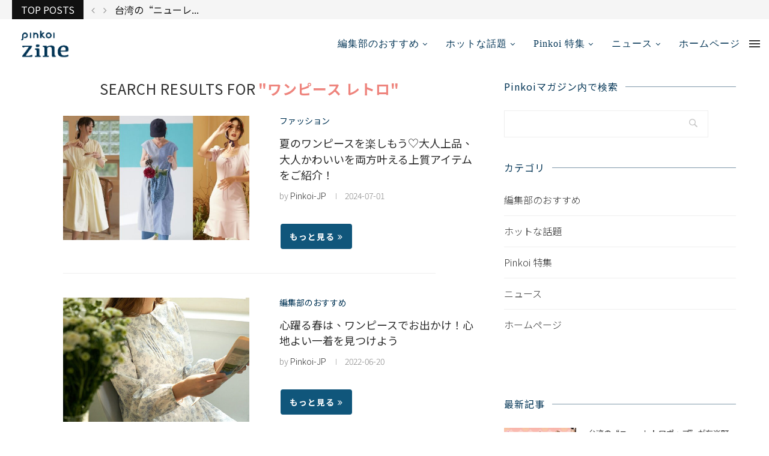

--- FILE ---
content_type: text/html; charset=UTF-8
request_url: https://blog.pinkoi.com/jp/?s=%E3%83%AF%E3%83%B3%E3%83%94%E3%83%BC%E3%82%B9+%E3%83%AC%E3%83%88%E3%83%AD
body_size: 87871
content:
 <!DOCTYPE html> <html lang="ja"> <head> <meta charset="UTF-8"> <meta http-equiv="X-UA-Compatible" content="IE=edge"> <meta name="viewport" content="width=device-width, initial-scale=1"> <link rel="profile" href="http://gmpg.org/xfn/11"/> <link rel="shortcut icon" href="//cdn02.pinkoi.com/wp-content/uploads/sites/2/2025/01/09165810/favicon_192x192.png" type="image/x-icon"/> <link rel="apple-touch-icon" sizes="180x180" href="//cdn02.pinkoi.com/wp-content/uploads/sites/2/2025/01/09165810/favicon_192x192.png"> <link rel="alternate" type="application/rss+xml" title="Pinkoiマガジン RSS Feed" href="feed/"/> <link rel="alternate" type="application/atom+xml" title="Pinkoiマガジン Atom Feed" href="feed/atom/"/> <link rel="pingback" href="xmlrpc.php"/> <link rel='preconnect' href="//fonts.googleapis.com/"/> <link rel='preconnect' href="//fonts.gstatic.com/"/> <meta http-equiv='x-dns-prefetch-control' content='on'> <link rel='dns-prefetch' href="//fonts.googleapis.com/"/> <link rel='dns-prefetch' href="//fonts.gstatic.com/"/> <link rel='dns-prefetch' href="//s.gravatar.com/"/> <link rel='dns-prefetch' href="//www.google-analytics.com/"/> <link rel='preload' as='image' href="//pinkoi-wp-blog.s3.ap-southeast-1.amazonaws.com/wp-content/uploads/2021/03/10114522/2.png" type='image/png'> <link rel='preload' as='font' href="wp-content/themes/soledad/fonts/fontawesome-webfont.woff2?v=4.7.0" type='font/woff2' crossorigin='anonymous'/> <meta name='robots' content='noindex, follow'/> <title>ワンピース レトロ - Pinkoiマガジン</title> <meta property="og:locale" content="ja_JP"/> <meta property="og:type" content="article"/> <meta property="og:title" content="ワンピース レトロ - Pinkoiマガジン"/> <meta property="og:url" content="https://blog.pinkoi.com/jp/search/ワンピース レトロ/"/> <meta property="og:site_name" content="Pinkoiマガジン"/> <meta name="twitter:card" content="summary_large_image"/> <meta name="twitter:title" content="ワンピース レトロ - Pinkoiマガジン"/> <script type="application/ld+json" class="yoast-schema-graph">{"@context":"https://schema.org","@graph":[{"@type":"WebSite","@id":"https://blog.pinkoi.com/jp/#website","url":"https://blog.pinkoi.com/jp/","name":"Pinkoi\u30de\u30ac\u30b8\u30f3","description":"","potentialAction":[{"@type":"SearchAction","target":"https://blog.pinkoi.com/jp/?s={search_term_string}","query-input":"required name=search_term_string"}],"inLanguage":"ja"},{"@type":["CollectionPage","SearchResultsPage"],"@id":"#webpage","url":"","name":"\u30ef\u30f3\u30d4\u30fc\u30b9 \u30ec\u30c8\u30ed - Pinkoi\u30de\u30ac\u30b8\u30f3","isPartOf":{"@id":"https://blog.pinkoi.com/jp/#website"},"breadcrumb":{"@id":"#breadcrumb"},"inLanguage":"ja","potentialAction":[{"@type":"ReadAction","target":[""]}]},{"@type":"BreadcrumbList","@id":"#breadcrumb","itemListElement":[{"@type":"ListItem","position":1,"item":{"@id":"#webpage"}}]}]}</script> <link rel='dns-prefetch' href="//fonts.googleapis.com/"/> <link rel="alternate" type="application/rss+xml" title="Pinkoiマガジン &raquo; フィード" href="feed/"/> <link rel="alternate" type="application/rss+xml" title="Pinkoiマガジン &raquo; コメントフィード" href="comments/feed/"/> <link rel="alternate" type="application/rss+xml" title="Pinkoiマガジン &raquo; 検索結果: &#8220;ワンピース レトロ&#8221; フィード" href="search/%E3%83%AF%E3%83%B3%E3%83%94%E3%83%BC%E3%82%B9+%E3%83%AC%E3%83%88%E3%83%AD/feed/rss2/"/> <script type="text/javascript">
/* <![CDATA[ */
window._wpemojiSettings = {"baseUrl":"https:\/\/s.w.org\/images\/core\/emoji\/15.0.3\/72x72\/","ext":".png","svgUrl":"https:\/\/s.w.org\/images\/core\/emoji\/15.0.3\/svg\/","svgExt":".svg","source":{"wpemoji":"https:\/\/blog.pinkoi.com\/jp\/wp-includes\/js\/wp-emoji.js?ver=6.5.7","twemoji":"https:\/\/blog.pinkoi.com\/jp\/wp-includes\/js\/twemoji.js?ver=6.5.7"}};
/**
 * @output wp-includes/js/wp-emoji-loader.js
 */

/**
 * Emoji Settings as exported in PHP via _print_emoji_detection_script().
 * @typedef WPEmojiSettings
 * @type {object}
 * @property {?object} source
 * @property {?string} source.concatemoji
 * @property {?string} source.twemoji
 * @property {?string} source.wpemoji
 * @property {?boolean} DOMReady
 * @property {?Function} readyCallback
 */

/**
 * Support tests.
 * @typedef SupportTests
 * @type {object}
 * @property {?boolean} flag
 * @property {?boolean} emoji
 */

/**
 * IIFE to detect emoji support and load Twemoji if needed.
 *
 * @param {Window} window
 * @param {Document} document
 * @param {WPEmojiSettings} settings
 */
( function wpEmojiLoader( window, document, settings ) {
	if ( typeof Promise === 'undefined' ) {
		return;
	}

	var sessionStorageKey = 'wpEmojiSettingsSupports';
	var tests = [ 'flag', 'emoji' ];

	/**
	 * Checks whether the browser supports offloading to a Worker.
	 *
	 * @since 6.3.0
	 *
	 * @private
	 *
	 * @returns {boolean}
	 */
	function supportsWorkerOffloading() {
		return (
			typeof Worker !== 'undefined' &&
			typeof OffscreenCanvas !== 'undefined' &&
			typeof URL !== 'undefined' &&
			URL.createObjectURL &&
			typeof Blob !== 'undefined'
		);
	}

	/**
	 * @typedef SessionSupportTests
	 * @type {object}
	 * @property {number} timestamp
	 * @property {SupportTests} supportTests
	 */

	/**
	 * Get support tests from session.
	 *
	 * @since 6.3.0
	 *
	 * @private
	 *
	 * @returns {?SupportTests} Support tests, or null if not set or older than 1 week.
	 */
	function getSessionSupportTests() {
		try {
			/** @type {SessionSupportTests} */
			var item = JSON.parse(
				sessionStorage.getItem( sessionStorageKey )
			);
			if (
				typeof item === 'object' &&
				typeof item.timestamp === 'number' &&
				new Date().valueOf() < item.timestamp + 604800 && // Note: Number is a week in seconds.
				typeof item.supportTests === 'object'
			) {
				return item.supportTests;
			}
		} catch ( e ) {}
		return null;
	}

	/**
	 * Persist the supports in session storage.
	 *
	 * @since 6.3.0
	 *
	 * @private
	 *
	 * @param {SupportTests} supportTests Support tests.
	 */
	function setSessionSupportTests( supportTests ) {
		try {
			/** @type {SessionSupportTests} */
			var item = {
				supportTests: supportTests,
				timestamp: new Date().valueOf()
			};

			sessionStorage.setItem(
				sessionStorageKey,
				JSON.stringify( item )
			);
		} catch ( e ) {}
	}

	/**
	 * Checks if two sets of Emoji characters render the same visually.
	 *
	 * This function may be serialized to run in a Worker. Therefore, it cannot refer to variables from the containing
	 * scope. Everything must be passed by parameters.
	 *
	 * @since 4.9.0
	 *
	 * @private
	 *
	 * @param {CanvasRenderingContext2D} context 2D Context.
	 * @param {string} set1 Set of Emoji to test.
	 * @param {string} set2 Set of Emoji to test.
	 *
	 * @return {boolean} True if the two sets render the same.
	 */
	function emojiSetsRenderIdentically( context, set1, set2 ) {
		// Cleanup from previous test.
		context.clearRect( 0, 0, context.canvas.width, context.canvas.height );
		context.fillText( set1, 0, 0 );
		var rendered1 = new Uint32Array(
			context.getImageData(
				0,
				0,
				context.canvas.width,
				context.canvas.height
			).data
		);

		// Cleanup from previous test.
		context.clearRect( 0, 0, context.canvas.width, context.canvas.height );
		context.fillText( set2, 0, 0 );
		var rendered2 = new Uint32Array(
			context.getImageData(
				0,
				0,
				context.canvas.width,
				context.canvas.height
			).data
		);

		return rendered1.every( function ( rendered2Data, index ) {
			return rendered2Data === rendered2[ index ];
		} );
	}

	/**
	 * Determines if the browser properly renders Emoji that Twemoji can supplement.
	 *
	 * This function may be serialized to run in a Worker. Therefore, it cannot refer to variables from the containing
	 * scope. Everything must be passed by parameters.
	 *
	 * @since 4.2.0
	 *
	 * @private
	 *
	 * @param {CanvasRenderingContext2D} context 2D Context.
	 * @param {string} type Whether to test for support of "flag" or "emoji".
	 * @param {Function} emojiSetsRenderIdentically Reference to emojiSetsRenderIdentically function, needed due to minification.
	 *
	 * @return {boolean} True if the browser can render emoji, false if it cannot.
	 */
	function browserSupportsEmoji( context, type, emojiSetsRenderIdentically ) {
		var isIdentical;

		switch ( type ) {
			case 'flag':
				/*
				 * Test for Transgender flag compatibility. Added in Unicode 13.
				 *
				 * To test for support, we try to render it, and compare the rendering to how it would look if
				 * the browser doesn't render it correctly (white flag emoji + transgender symbol).
				 */
				isIdentical = emojiSetsRenderIdentically(
					context,
					'\uD83C\uDFF3\uFE0F\u200D\u26A7\uFE0F', // as a zero-width joiner sequence
					'\uD83C\uDFF3\uFE0F\u200B\u26A7\uFE0F' // separated by a zero-width space
				);

				if ( isIdentical ) {
					return false;
				}

				/*
				 * Test for UN flag compatibility. This is the least supported of the letter locale flags,
				 * so gives us an easy test for full support.
				 *
				 * To test for support, we try to render it, and compare the rendering to how it would look if
				 * the browser doesn't render it correctly ([U] + [N]).
				 */
				isIdentical = emojiSetsRenderIdentically(
					context,
					'\uD83C\uDDFA\uD83C\uDDF3', // as the sequence of two code points
					'\uD83C\uDDFA\u200B\uD83C\uDDF3' // as the two code points separated by a zero-width space
				);

				if ( isIdentical ) {
					return false;
				}

				/*
				 * Test for English flag compatibility. England is a country in the United Kingdom, it
				 * does not have a two letter locale code but rather a five letter sub-division code.
				 *
				 * To test for support, we try to render it, and compare the rendering to how it would look if
				 * the browser doesn't render it correctly (black flag emoji + [G] + [B] + [E] + [N] + [G]).
				 */
				isIdentical = emojiSetsRenderIdentically(
					context,
					// as the flag sequence
					'\uD83C\uDFF4\uDB40\uDC67\uDB40\uDC62\uDB40\uDC65\uDB40\uDC6E\uDB40\uDC67\uDB40\uDC7F',
					// with each code point separated by a zero-width space
					'\uD83C\uDFF4\u200B\uDB40\uDC67\u200B\uDB40\uDC62\u200B\uDB40\uDC65\u200B\uDB40\uDC6E\u200B\uDB40\uDC67\u200B\uDB40\uDC7F'
				);

				return ! isIdentical;
			case 'emoji':
				/*
				 * Four and twenty blackbirds baked in a pie.
				 *
				 * To test for Emoji 15.0 support, try to render a new emoji: Blackbird.
				 *
				 * The Blackbird is a ZWJ sequence combining 🐦 Bird and ⬛ large black square.,
				 *
				 * 0x1F426 (\uD83D\uDC26) == Bird
				 * 0x200D == Zero-Width Joiner (ZWJ) that links the code points for the new emoji or
				 * 0x200B == Zero-Width Space (ZWS) that is rendered for clients not supporting the new emoji.
				 * 0x2B1B == Large Black Square
				 *
				 * When updating this test for future Emoji releases, ensure that individual emoji that make up the
				 * sequence come from older emoji standards.
				 */
				isIdentical = emojiSetsRenderIdentically(
					context,
					'\uD83D\uDC26\u200D\u2B1B', // as the zero-width joiner sequence
					'\uD83D\uDC26\u200B\u2B1B' // separated by a zero-width space
				);

				return ! isIdentical;
		}

		return false;
	}

	/**
	 * Checks emoji support tests.
	 *
	 * This function may be serialized to run in a Worker. Therefore, it cannot refer to variables from the containing
	 * scope. Everything must be passed by parameters.
	 *
	 * @since 6.3.0
	 *
	 * @private
	 *
	 * @param {string[]} tests Tests.
	 * @param {Function} browserSupportsEmoji Reference to browserSupportsEmoji function, needed due to minification.
	 * @param {Function} emojiSetsRenderIdentically Reference to emojiSetsRenderIdentically function, needed due to minification.
	 *
	 * @return {SupportTests} Support tests.
	 */
	function testEmojiSupports( tests, browserSupportsEmoji, emojiSetsRenderIdentically ) {
		var canvas;
		if (
			typeof WorkerGlobalScope !== 'undefined' &&
			self instanceof WorkerGlobalScope
		) {
			canvas = new OffscreenCanvas( 300, 150 ); // Dimensions are default for HTMLCanvasElement.
		} else {
			canvas = document.createElement( 'canvas' );
		}

		var context = canvas.getContext( '2d', { willReadFrequently: true } );

		/*
		 * Chrome on OS X added native emoji rendering in M41. Unfortunately,
		 * it doesn't work when the font is bolder than 500 weight. So, we
		 * check for bold rendering support to avoid invisible emoji in Chrome.
		 */
		context.textBaseline = 'top';
		context.font = '600 32px Arial';

		var supports = {};
		tests.forEach( function ( test ) {
			supports[ test ] = browserSupportsEmoji( context, test, emojiSetsRenderIdentically );
		} );
		return supports;
	}

	/**
	 * Adds a script to the head of the document.
	 *
	 * @ignore
	 *
	 * @since 4.2.0
	 *
	 * @param {string} src The url where the script is located.
	 *
	 * @return {void}
	 */
	function addScript( src ) {
		var script = document.createElement( 'script' );
		script.src = src;
		script.defer = true;
		document.head.appendChild( script );
	}

	settings.supports = {
		everything: true,
		everythingExceptFlag: true
	};

	// Create a promise for DOMContentLoaded since the worker logic may finish after the event has fired.
	var domReadyPromise = new Promise( function ( resolve ) {
		document.addEventListener( 'DOMContentLoaded', resolve, {
			once: true
		} );
	} );

	// Obtain the emoji support from the browser, asynchronously when possible.
	new Promise( function ( resolve ) {
		var supportTests = getSessionSupportTests();
		if ( supportTests ) {
			resolve( supportTests );
			return;
		}

		if ( supportsWorkerOffloading() ) {
			try {
				// Note that the functions are being passed as arguments due to minification.
				var workerScript =
					'postMessage(' +
					testEmojiSupports.toString() +
					'(' +
					[
						JSON.stringify( tests ),
						browserSupportsEmoji.toString(),
						emojiSetsRenderIdentically.toString()
					].join( ',' ) +
					'));';
				var blob = new Blob( [ workerScript ], {
					type: 'text/javascript'
				} );
				var worker = new Worker( URL.createObjectURL( blob ), { name: 'wpTestEmojiSupports' } );
				worker.onmessage = function ( event ) {
					supportTests = event.data;
					setSessionSupportTests( supportTests );
					worker.terminate();
					resolve( supportTests );
				};
				return;
			} catch ( e ) {}
		}

		supportTests = testEmojiSupports( tests, browserSupportsEmoji, emojiSetsRenderIdentically );
		setSessionSupportTests( supportTests );
		resolve( supportTests );
	} )
		// Once the browser emoji support has been obtained from the session, finalize the settings.
		.then( function ( supportTests ) {
			/*
			 * Tests the browser support for flag emojis and other emojis, and adjusts the
			 * support settings accordingly.
			 */
			for ( var test in supportTests ) {
				settings.supports[ test ] = supportTests[ test ];

				settings.supports.everything =
					settings.supports.everything && settings.supports[ test ];

				if ( 'flag' !== test ) {
					settings.supports.everythingExceptFlag =
						settings.supports.everythingExceptFlag &&
						settings.supports[ test ];
				}
			}

			settings.supports.everythingExceptFlag =
				settings.supports.everythingExceptFlag &&
				! settings.supports.flag;

			// Sets DOMReady to false and assigns a ready function to settings.
			settings.DOMReady = false;
			settings.readyCallback = function () {
				settings.DOMReady = true;
			};
		} )
		.then( function () {
			return domReadyPromise;
		} )
		.then( function () {
			// When the browser can not render everything we need to load a polyfill.
			if ( ! settings.supports.everything ) {
				settings.readyCallback();

				var src = settings.source || {};

				if ( src.concatemoji ) {
					addScript( src.concatemoji );
				} else if ( src.wpemoji && src.twemoji ) {
					addScript( src.twemoji );
					addScript( src.wpemoji );
				}
			}
		} );
} )( window, document, window._wpemojiSettings );

/* ]]> */
</script> <style id='wp-emoji-styles-inline-css' type='text/css'> img.wp-smiley, img.emoji { display: inline !important; border: none !important; box-shadow: none !important; height: 1em !important; width: 1em !important; margin: 0 0.07em !important; vertical-align: -0.1em !important; background: none !important; padding: 0 !important; } </style> <link rel='stylesheet' id='wp-block-library-css' href="wp-includes/css/dist/block-library/style.css?ver=6.5.7" type='text/css' media='all'/> <style id='wp-block-library-theme-inline-css' type='text/css'> .wp-block-audio figcaption{ color:#555; font-size:13px; text-align:center; } .is-dark-theme .wp-block-audio figcaption{ color:#ffffffa6; } .wp-block-audio{ margin:0 0 1em; } .wp-block-code{ border:1px solid #ccc; border-radius:4px; font-family:Menlo,Consolas,monaco,monospace; padding:.8em 1em; } .wp-block-embed figcaption{ color:#555; font-size:13px; text-align:center; } .is-dark-theme .wp-block-embed figcaption{ color:#ffffffa6; } .wp-block-embed{ margin:0 0 1em; } .blocks-gallery-caption{ color:#555; font-size:13px; text-align:center; } .is-dark-theme .blocks-gallery-caption{ color:#ffffffa6; } .wp-block-image figcaption{ color:#555; font-size:13px; text-align:center; } .is-dark-theme .wp-block-image figcaption{ color:#ffffffa6; } .wp-block-image{ margin:0 0 1em; } .wp-block-pullquote{ border-bottom:4px solid; border-top:4px solid; color:currentColor; margin-bottom:1.75em; } .wp-block-pullquote cite,.wp-block-pullquote footer,.wp-block-pullquote__citation{ color:currentColor; font-size:.8125em; font-style:normal; text-transform:uppercase; } .wp-block-quote{ border-left:.25em solid; margin:0 0 1.75em; padding-left:1em; } .wp-block-quote cite,.wp-block-quote footer{ color:currentColor; font-size:.8125em; font-style:normal; position:relative; } .wp-block-quote.has-text-align-right{ border-left:none; border-right:.25em solid; padding-left:0; padding-right:1em; } .wp-block-quote.has-text-align-center{ border:none; padding-left:0; } .wp-block-quote.is-large,.wp-block-quote.is-style-large,.wp-block-quote.is-style-plain{ border:none; } .wp-block-search .wp-block-search__label{ font-weight:700; } .wp-block-search__button{ border:1px solid #ccc; padding:.375em .625em; } :where(.wp-block-group.has-background){ padding:1.25em 2.375em; } .wp-block-separator.has-css-opacity{ opacity:.4; } .wp-block-separator{ border:none; border-bottom:2px solid; margin-left:auto; margin-right:auto; } .wp-block-separator.has-alpha-channel-opacity{ opacity:1; } .wp-block-separator:not(.is-style-wide):not(.is-style-dots){ width:100px; } .wp-block-separator.has-background:not(.is-style-dots){ border-bottom:none; height:1px; } .wp-block-separator.has-background:not(.is-style-wide):not(.is-style-dots){ height:2px; } .wp-block-table{ margin:0 0 1em; } .wp-block-table td,.wp-block-table th{ word-break:normal; } .wp-block-table figcaption{ color:#555; font-size:13px; text-align:center; } .is-dark-theme .wp-block-table figcaption{ color:#ffffffa6; } .wp-block-video figcaption{ color:#555; font-size:13px; text-align:center; } .is-dark-theme .wp-block-video figcaption{ color:#ffffffa6; } .wp-block-video{ margin:0 0 1em; } .wp-block-template-part.has-background{ margin-bottom:0; margin-top:0; padding:1.25em 2.375em; } </style> <link rel='stylesheet' id='create-block-starter-block-block-css' href="wp-content/plugins/starter-block/build/style-index.css?ver=1660535437" type='text/css' media='all'/> <style id='classic-theme-styles-inline-css' type='text/css'> /** * These rules are needed for backwards compatibility. * They should match the button element rules in the base theme.json file. */ .wp-block-button__link { color: #ffffff; background-color: #32373c; border-radius: 9999px; /* 100% causes an oval, but any explicit but really high value retains the pill shape. */ /* This needs a low specificity so it won't override the rules from the button element if defined in theme.json. */ box-shadow: none; text-decoration: none; /* The extra 2px are added to size solids the same as the outline versions.*/ padding: calc(0.667em + 2px) calc(1.333em + 2px); font-size: 1.125em; } .wp-block-file__button { background: #32373c; color: #ffffff; text-decoration: none; } </style> <style id='global-styles-inline-css' type='text/css'> body{--wp--preset--color--black: #000000;--wp--preset--color--cyan-bluish-gray: #abb8c3;--wp--preset--color--white: #ffffff;--wp--preset--color--pale-pink: #f78da7;--wp--preset--color--vivid-red: #cf2e2e;--wp--preset--color--luminous-vivid-orange: #ff6900;--wp--preset--color--luminous-vivid-amber: #fcb900;--wp--preset--color--light-green-cyan: #7bdcb5;--wp--preset--color--vivid-green-cyan: #00d084;--wp--preset--color--pale-cyan-blue: #8ed1fc;--wp--preset--color--vivid-cyan-blue: #0693e3;--wp--preset--color--vivid-purple: #9b51e0;--wp--preset--gradient--vivid-cyan-blue-to-vivid-purple: linear-gradient(135deg,rgba(6,147,227,1) 0%,rgb(155,81,224) 100%);--wp--preset--gradient--light-green-cyan-to-vivid-green-cyan: linear-gradient(135deg,rgb(122,220,180) 0%,rgb(0,208,130) 100%);--wp--preset--gradient--luminous-vivid-amber-to-luminous-vivid-orange: linear-gradient(135deg,rgba(252,185,0,1) 0%,rgba(255,105,0,1) 100%);--wp--preset--gradient--luminous-vivid-orange-to-vivid-red: linear-gradient(135deg,rgba(255,105,0,1) 0%,rgb(207,46,46) 100%);--wp--preset--gradient--very-light-gray-to-cyan-bluish-gray: linear-gradient(135deg,rgb(238,238,238) 0%,rgb(169,184,195) 100%);--wp--preset--gradient--cool-to-warm-spectrum: linear-gradient(135deg,rgb(74,234,220) 0%,rgb(151,120,209) 20%,rgb(207,42,186) 40%,rgb(238,44,130) 60%,rgb(251,105,98) 80%,rgb(254,248,76) 100%);--wp--preset--gradient--blush-light-purple: linear-gradient(135deg,rgb(255,206,236) 0%,rgb(152,150,240) 100%);--wp--preset--gradient--blush-bordeaux: linear-gradient(135deg,rgb(254,205,165) 0%,rgb(254,45,45) 50%,rgb(107,0,62) 100%);--wp--preset--gradient--luminous-dusk: linear-gradient(135deg,rgb(255,203,112) 0%,rgb(199,81,192) 50%,rgb(65,88,208) 100%);--wp--preset--gradient--pale-ocean: linear-gradient(135deg,rgb(255,245,203) 0%,rgb(182,227,212) 50%,rgb(51,167,181) 100%);--wp--preset--gradient--electric-grass: linear-gradient(135deg,rgb(202,248,128) 0%,rgb(113,206,126) 100%);--wp--preset--gradient--midnight: linear-gradient(135deg,rgb(2,3,129) 0%,rgb(40,116,252) 100%);--wp--preset--font-size--small: 12px;--wp--preset--font-size--medium: 20px;--wp--preset--font-size--large: 32px;--wp--preset--font-size--x-large: 42px;--wp--preset--font-size--normal: 14px;--wp--preset--font-size--huge: 42px;--wp--preset--spacing--20: 0.44rem;--wp--preset--spacing--30: 0.67rem;--wp--preset--spacing--40: 1rem;--wp--preset--spacing--50: 1.5rem;--wp--preset--spacing--60: 2.25rem;--wp--preset--spacing--70: 3.38rem;--wp--preset--spacing--80: 5.06rem;--wp--preset--shadow--natural: 6px 6px 9px rgba(0, 0, 0, 0.2);--wp--preset--shadow--deep: 12px 12px 50px rgba(0, 0, 0, 0.4);--wp--preset--shadow--sharp: 6px 6px 0px rgba(0, 0, 0, 0.2);--wp--preset--shadow--outlined: 6px 6px 0px -3px rgba(255, 255, 255, 1), 6px 6px rgba(0, 0, 0, 1);--wp--preset--shadow--crisp: 6px 6px 0px rgba(0, 0, 0, 1);}:where(.is-layout-flex){gap: 0.5em;}:where(.is-layout-grid){gap: 0.5em;}body .is-layout-flex{display: flex;}body .is-layout-flex{flex-wrap: wrap;align-items: center;}body .is-layout-flex > *{margin: 0;}body .is-layout-grid{display: grid;}body .is-layout-grid > *{margin: 0;}:where(.wp-block-columns.is-layout-flex){gap: 2em;}:where(.wp-block-columns.is-layout-grid){gap: 2em;}:where(.wp-block-post-template.is-layout-flex){gap: 1.25em;}:where(.wp-block-post-template.is-layout-grid){gap: 1.25em;}.has-black-color{color: var(--wp--preset--color--black) !important;}.has-cyan-bluish-gray-color{color: var(--wp--preset--color--cyan-bluish-gray) !important;}.has-white-color{color: var(--wp--preset--color--white) !important;}.has-pale-pink-color{color: var(--wp--preset--color--pale-pink) !important;}.has-vivid-red-color{color: var(--wp--preset--color--vivid-red) !important;}.has-luminous-vivid-orange-color{color: var(--wp--preset--color--luminous-vivid-orange) !important;}.has-luminous-vivid-amber-color{color: var(--wp--preset--color--luminous-vivid-amber) !important;}.has-light-green-cyan-color{color: var(--wp--preset--color--light-green-cyan) !important;}.has-vivid-green-cyan-color{color: var(--wp--preset--color--vivid-green-cyan) !important;}.has-pale-cyan-blue-color{color: var(--wp--preset--color--pale-cyan-blue) !important;}.has-vivid-cyan-blue-color{color: var(--wp--preset--color--vivid-cyan-blue) !important;}.has-vivid-purple-color{color: var(--wp--preset--color--vivid-purple) !important;}.has-black-background-color{background-color: var(--wp--preset--color--black) !important;}.has-cyan-bluish-gray-background-color{background-color: var(--wp--preset--color--cyan-bluish-gray) !important;}.has-white-background-color{background-color: var(--wp--preset--color--white) !important;}.has-pale-pink-background-color{background-color: var(--wp--preset--color--pale-pink) !important;}.has-vivid-red-background-color{background-color: var(--wp--preset--color--vivid-red) !important;}.has-luminous-vivid-orange-background-color{background-color: var(--wp--preset--color--luminous-vivid-orange) !important;}.has-luminous-vivid-amber-background-color{background-color: var(--wp--preset--color--luminous-vivid-amber) !important;}.has-light-green-cyan-background-color{background-color: var(--wp--preset--color--light-green-cyan) !important;}.has-vivid-green-cyan-background-color{background-color: var(--wp--preset--color--vivid-green-cyan) !important;}.has-pale-cyan-blue-background-color{background-color: var(--wp--preset--color--pale-cyan-blue) !important;}.has-vivid-cyan-blue-background-color{background-color: var(--wp--preset--color--vivid-cyan-blue) !important;}.has-vivid-purple-background-color{background-color: var(--wp--preset--color--vivid-purple) !important;}.has-black-border-color{border-color: var(--wp--preset--color--black) !important;}.has-cyan-bluish-gray-border-color{border-color: var(--wp--preset--color--cyan-bluish-gray) !important;}.has-white-border-color{border-color: var(--wp--preset--color--white) !important;}.has-pale-pink-border-color{border-color: var(--wp--preset--color--pale-pink) !important;}.has-vivid-red-border-color{border-color: var(--wp--preset--color--vivid-red) !important;}.has-luminous-vivid-orange-border-color{border-color: var(--wp--preset--color--luminous-vivid-orange) !important;}.has-luminous-vivid-amber-border-color{border-color: var(--wp--preset--color--luminous-vivid-amber) !important;}.has-light-green-cyan-border-color{border-color: var(--wp--preset--color--light-green-cyan) !important;}.has-vivid-green-cyan-border-color{border-color: var(--wp--preset--color--vivid-green-cyan) !important;}.has-pale-cyan-blue-border-color{border-color: var(--wp--preset--color--pale-cyan-blue) !important;}.has-vivid-cyan-blue-border-color{border-color: var(--wp--preset--color--vivid-cyan-blue) !important;}.has-vivid-purple-border-color{border-color: var(--wp--preset--color--vivid-purple) !important;}.has-vivid-cyan-blue-to-vivid-purple-gradient-background{background: var(--wp--preset--gradient--vivid-cyan-blue-to-vivid-purple) !important;}.has-light-green-cyan-to-vivid-green-cyan-gradient-background{background: var(--wp--preset--gradient--light-green-cyan-to-vivid-green-cyan) !important;}.has-luminous-vivid-amber-to-luminous-vivid-orange-gradient-background{background: var(--wp--preset--gradient--luminous-vivid-amber-to-luminous-vivid-orange) !important;}.has-luminous-vivid-orange-to-vivid-red-gradient-background{background: var(--wp--preset--gradient--luminous-vivid-orange-to-vivid-red) !important;}.has-very-light-gray-to-cyan-bluish-gray-gradient-background{background: var(--wp--preset--gradient--very-light-gray-to-cyan-bluish-gray) !important;}.has-cool-to-warm-spectrum-gradient-background{background: var(--wp--preset--gradient--cool-to-warm-spectrum) !important;}.has-blush-light-purple-gradient-background{background: var(--wp--preset--gradient--blush-light-purple) !important;}.has-blush-bordeaux-gradient-background{background: var(--wp--preset--gradient--blush-bordeaux) !important;}.has-luminous-dusk-gradient-background{background: var(--wp--preset--gradient--luminous-dusk) !important;}.has-pale-ocean-gradient-background{background: var(--wp--preset--gradient--pale-ocean) !important;}.has-electric-grass-gradient-background{background: var(--wp--preset--gradient--electric-grass) !important;}.has-midnight-gradient-background{background: var(--wp--preset--gradient--midnight) !important;}.has-small-font-size{font-size: var(--wp--preset--font-size--small) !important;}.has-medium-font-size{font-size: var(--wp--preset--font-size--medium) !important;}.has-large-font-size{font-size: var(--wp--preset--font-size--large) !important;}.has-x-large-font-size{font-size: var(--wp--preset--font-size--x-large) !important;} .wp-block-navigation a:where(:not(.wp-element-button)){color: inherit;} :where(.wp-block-post-template.is-layout-flex){gap: 1.25em;}:where(.wp-block-post-template.is-layout-grid){gap: 1.25em;} :where(.wp-block-columns.is-layout-flex){gap: 2em;}:where(.wp-block-columns.is-layout-grid){gap: 2em;} .wp-block-pullquote{font-size: 1.5em;line-height: 1.6;} </style> <link rel='stylesheet' id='penci-fonts-css' href="//fonts.googleapis.com/css?family=PT+Serif%3A300%2C300italic%2C400%2C400italic%2C500%2C500italic%2C700%2C700italic%2C800%2C800italic%7CPlayfair+Display+SC%3A300%2C300italic%2C400%2C400italic%2C500%2C500italic%2C700%2C700italic%2C800%2C800italic%7CMontserrat%3A300%2C300italic%2C400%2C400italic%2C500%2C500italic%2C700%2C700italic%2C800%2C800italic%26subset%3Dlatin%2Ccyrillic%2Ccyrillic-ext%2Cgreek%2Cgreek-ext%2Clatin-ext&#038;display=swap&#038;ver=1.0" type='text/css' media='all'/> <link rel='stylesheet' id='penci-font-notosanstc-css' href="//fonts.googleapis.com/earlyaccess/notosanstc.css?ver=1.0" type='text/css' media='all'/> <link rel='stylesheet' id='penci-font-notosanssc-css' href="//fonts.googleapis.com/earlyaccess/notosanssc.css?ver=1.0" type='text/css' media='all'/> <link rel='stylesheet' id='penci-main-style-css' href="wp-content/themes/soledad/main.min.css?ver=7.7.1" type='text/css' media='all'/> <link rel='stylesheet' id='penci_style-css' href="wp-content/themes/soledad/style.css?ver=7.7.1" type='text/css' media='all'/> <link rel='stylesheet' id='tablepress-default-css' href="wp-content/plugins/tablepress/css/build/default.css?ver=2.3" type='text/css' media='all'/> <script type="text/javascript" async='async' src="https://blog.pinkoi.com/jp/wp-includes/js/jquery/jquery.js?ver=3.7.1" id="jquery-core-js"></script> <link rel="https://api.w.org/" href="wp-json/"/> <style id="wplmi-inline-css" type="text/css"> span.wplmi-user-avatar { width: 16px;display: inline-block !important;flex-shrink: 0; } img.wplmi-elementor-avatar { border-radius: 100%;margin-right: 3px; } </style> <script>(function(w,d,s,l,i){w[l]=w[l]||[];w[l].push({'gtm.start':
new Date().getTime(),event:'gtm.js'});var f=d.getElementsByTagName(s)[0],
j=d.createElement(s),dl=l!='dataLayer'?'&l='+l:'';j.async=true;j.src=
'https://www.googletagmanager.com/gtm.js?id='+i+dl;f.parentNode.insertBefore(j,f);
})(window,document,'script','dataLayer','GTM-MQFQMFN');</script> <script async src="https://www.googletagmanager.com/gtag/js?id=G-JTZ1FE28RR"></script> <script>
  window.dataLayer = window.dataLayer || [];
  function gtag(){dataLayer.push(arguments);}
  gtag('js', new Date());

  gtag('config', 'G-JTZ1FE28RR');
</script> <script src="https://cdn02.pinkoi.com/media/dist/offsite/zineLibs.js?t=202502241428"></script> <script src="https://cdn02.pinkoi.com/media/dist/offsite/zine.js?v=202502241428"></script> <script>
  if (window.zine && typeof window.zine.default === 'function') {
    window.zine.default();
  }
</script> <style id="penci-custom-style" type="text/css">h1, h2, h3, h4, h5, h6, .penci-lgpop-title, .penci-login-register input[type="submit"], h2.penci-heading-video, #navigation .menu li a, .penci-photo-2-effect figcaption h2, .headline-title, a.penci-topbar-post-title, #sidebar-nav .menu li a, .penci-slider .pencislider-container .pencislider-content .pencislider-title, .penci-slider .pencislider-container .pencislider-content .pencislider-button, #main .bbp-login-form .bbp-submit-wrapper button[type="submit"], .author-quote span, .penci-more-link a.more-link, .penci-post-share-box .dt-share, .post-share a .dt-share, .author-content h5, .post-pagination h5, .post-box-title, .penci-countdown .countdown-amount, .penci-countdown .countdown-period, .penci-pagination a, .penci-pagination .disable-url, ul.footer-socials li a span, .penci-button,.widget input[type="submit"],.penci-user-logged-in .penci-user-action-links a, .widget button[type="submit"], .penci-sidebar-content .widget-title, #respond h3.comment-reply-title span, .widget-social.show-text a span, .footer-widget-wrapper .widget .widget-title,.penci-user-logged-in .penci-user-action-links a, .container.penci-breadcrumb span, .container.penci-breadcrumb span a, .penci-container-inside.penci-breadcrumb span, .penci-container-inside.penci-breadcrumb span a, .container.penci-breadcrumb span, .container.penci-breadcrumb span a, .error-404 .go-back-home a, .post-entry .penci-portfolio-filter ul li a, .penci-portfolio-filter ul li a, .portfolio-overlay-content .portfolio-short .portfolio-title a, .home-featured-cat-content .magcat-detail h3 a, .post-entry blockquote cite, .post-entry blockquote .author, .tags-share-box.hide-tags.page-share .share-title, .widget ul.side-newsfeed li .side-item .side-item-text h4 a, .thecomment .comment-text span.author, .thecomment .comment-text span.author a, .post-comments span.reply a, #respond h3, #respond label, .wpcf7 label, #respond #submit, div.wpforms-container .wpforms-form.wpforms-form .wpforms-field-label,div.wpforms-container .wpforms-form.wpforms-form input[type=submit], div.wpforms-container .wpforms-form.wpforms-form button[type=submit], div.wpforms-container .wpforms-form.wpforms-form .wpforms-page-button, .wpcf7 input[type="submit"], .widget_wysija input[type="submit"], .archive-box span, .archive-box h1, .gallery .gallery-caption, .contact-form input[type=submit], ul.penci-topbar-menu > li a, div.penci-topbar-menu > ul > li a, .featured-style-29 .penci-featured-slider-button a, .pencislider-container .pencislider-content .pencislider-title, .pencislider-container .pencislider-content .pencislider-button, ul.homepage-featured-boxes .penci-fea-in.boxes-style-3 h4 span span, .pencislider-container .pencislider-content .pencislider-button, .woocommerce div.product .woocommerce-tabs .panel #respond .comment-reply-title, .penci-recipe-index-wrap .penci-index-more-link a, .penci-menu-hbg .menu li a, #sidebar-nav .menu li a, .penci-readmore-btn.penci-btn-make-button a, .bos_searchbox_widget_class #flexi_searchbox h1, .bos_searchbox_widget_class #flexi_searchbox h2, .bos_searchbox_widget_class #flexi_searchbox h3, .bos_searchbox_widget_class #flexi_searchbox h4, .bos_searchbox_widget_class #flexi_searchbox #b_searchboxInc .b_submitButton_wrapper .b_submitButton:hover, .bos_searchbox_widget_class #flexi_searchbox #b_searchboxInc .b_submitButton_wrapper .b_submitButton, .penci-featured-cat-seemore.penci-btn-make-button a, .penci-menu-hbg-inner .penci-hbg_sitetitle { font-family: 'Noto Sans TC', sans-serif; } .featured-style-29 .penci-featured-slider-button a, #bbpress-forums #bbp-search-form .button{ font-weight: bold; } #main #bbpress-forums .bbp-login-form fieldset.bbp-form select, #main #bbpress-forums .bbp-login-form .bbp-form input[type="password"], #main #bbpress-forums .bbp-login-form .bbp-form input[type="text"], .penci-login-register input[type="email"], .penci-login-register input[type="text"], .penci-login-register input[type="password"], .penci-login-register input[type="number"], body, textarea, #respond textarea, .widget input[type="text"], .widget input[type="email"], .widget input[type="date"], .widget input[type="number"], .wpcf7 textarea, .mc4wp-form input, #respond input, div.wpforms-container .wpforms-form.wpforms-form input[type=date], div.wpforms-container .wpforms-form.wpforms-form input[type=datetime], div.wpforms-container .wpforms-form.wpforms-form input[type=datetime-local], div.wpforms-container .wpforms-form.wpforms-form input[type=email], div.wpforms-container .wpforms-form.wpforms-form input[type=month], div.wpforms-container .wpforms-form.wpforms-form input[type=number], div.wpforms-container .wpforms-form.wpforms-form input[type=password], div.wpforms-container .wpforms-form.wpforms-form input[type=range], div.wpforms-container .wpforms-form.wpforms-form input[type=search], div.wpforms-container .wpforms-form.wpforms-form input[type=tel], div.wpforms-container .wpforms-form.wpforms-form input[type=text], div.wpforms-container .wpforms-form.wpforms-form input[type=time], div.wpforms-container .wpforms-form.wpforms-form input[type=url], div.wpforms-container .wpforms-form.wpforms-form input[type=week], div.wpforms-container .wpforms-form.wpforms-form select, div.wpforms-container .wpforms-form.wpforms-form textarea, .wpcf7 input, form.pc-searchform input.search-input, ul.homepage-featured-boxes .penci-fea-in h4, .widget.widget_categories ul li span.category-item-count, .about-widget .about-me-heading, .widget ul.side-newsfeed li .side-item .side-item-text .side-item-meta { font-weight: 300;font-family: 'Noto Sans TC', sans-serif; } p { line-height: 1.8; } #navigation .menu li a, .penci-menu-hbg .menu li a, #sidebar-nav .menu li a { font-family: 'Noto Sans SC', sans-serif; font-weight: normal; } .penci-hide-tagupdated{ display: none !important; } .header-slogan .header-slogan-text { font-style:normal; } body, .widget ul li a{ font-size: 16px; } .widget ul li, .post-entry, p, .post-entry p { font-size: 16px; line-height: 1.8; } .archive-box span, .archive-box h1{ font-size: 24px; } h1, h2, h3, h4, h5, h6, .penci-lgpop-title, #sidebar-nav .menu li a, #navigation .menu li a, a.penci-topbar-post-title, .penci-slider .pencislider-container .pencislider-content .pencislider-title, .penci-slider .pencislider-container .pencislider-content .pencislider-button, .headline-title, .author-quote span, .penci-more-link a.more-link, .author-content h5, .post-pagination h5, .post-box-title, .penci-countdown .countdown-amount, .penci-countdown .countdown-period, .penci-pagination a, .penci-pagination .disable-url, ul.footer-socials li a span, .penci-sidebar-content .widget-title, #respond h3.comment-reply-title span, .widget-social.show-text a span, .footer-widget-wrapper .widget .widget-title, .error-404 .go-back-home a, .home-featured-cat-content .magcat-detail h3 a, .post-entry blockquote cite, .pencislider-container .pencislider-content .pencislider-title, .pencislider-container .pencislider-content .pencislider-button, .post-entry blockquote .author, .tags-share-box.hide-tags.page-share .share-title, .widget ul.side-newsfeed li .side-item .side-item-text h4 a, .thecomment .comment-text span.author, .thecomment .comment-text span.author a, #respond h3, #respond label, .wpcf7 label, div.wpforms-container .wpforms-form.wpforms-form .wpforms-field-label,div.wpforms-container .wpforms-form.wpforms-form input[type=submit], div.wpforms-container .wpforms-form.wpforms-form button[type=submit], div.wpforms-container .wpforms-form.wpforms-form .wpforms-page-button, #respond #submit, .wpcf7 input[type="submit"], .widget_wysija input[type="submit"], .archive-box span, .penci-login-register input[type="submit"], .archive-box h1, .gallery .gallery-caption, .widget input[type="submit"],.penci-button, #main .bbp-login-form .bbp-submit-wrapper button[type="submit"], .widget button[type="submit"], .contact-form input[type=submit], ul.penci-topbar-menu > li a, div.penci-topbar-menu > ul > li a, .penci-recipe-index-wrap .penci-index-more-link a, #bbpress-forums #bbp-search-form .button, .penci-menu-hbg .menu li a, #sidebar-nav .menu li a, .penci-readmore-btn.penci-btn-make-button a, .penci-featured-cat-seemore.penci-btn-make-button a, .penci-menu-hbg-inner .penci-hbg_sitetitle { font-weight: normal; } .container-single .post-image{ border-radius: ; -webkit-border-radius: ; } body.penci-body-boxed { background-image: url(https://pinkoi-wp-blog.s3.ap-southeast-1.amazonaws.com/wp-content/uploads/2021/02/04110444/minimal-pattern.png); } body.penci-body-boxed { background-repeat:repeat; } body.penci-body-boxed { background-attachment:scroll; } body.penci-body-boxed { background-size:auto; } #header .inner-header .container { padding:20px 0; } #logo a { max-width:300px; width: 100%; } @media only screen and (max-width: 960px) and (min-width: 768px){ #logo img{ max-width: 100%; } } #main #bbpress-forums .bbp-login-form fieldset.bbp-form select, #main #bbpress-forums .bbp-login-form .bbp-form input[type="password"], #main #bbpress-forums .bbp-login-form .bbp-form input[type="text"], .widget ul li, .grid-mixed, .penci-post-box-meta, .penci-pagination.penci-ajax-more a.penci-ajax-more-button, .widget-social a i, .penci-home-popular-posts, .header-header-1.has-bottom-line, .header-header-4.has-bottom-line, .header-header-7.has-bottom-line, .container-single .post-entry .post-tags a,.tags-share-box.tags-share-box-2_3,.tags-share-box.tags-share-box-top, .tags-share-box, .post-author, .post-pagination, .post-related, .post-comments .post-title-box, .comments .comment, #respond textarea, .wpcf7 textarea, #respond input, div.wpforms-container .wpforms-form.wpforms-form input[type=date], div.wpforms-container .wpforms-form.wpforms-form input[type=datetime], div.wpforms-container .wpforms-form.wpforms-form input[type=datetime-local], div.wpforms-container .wpforms-form.wpforms-form input[type=email], div.wpforms-container .wpforms-form.wpforms-form input[type=month], div.wpforms-container .wpforms-form.wpforms-form input[type=number], div.wpforms-container .wpforms-form.wpforms-form input[type=password], div.wpforms-container .wpforms-form.wpforms-form input[type=range], div.wpforms-container .wpforms-form.wpforms-form input[type=search], div.wpforms-container .wpforms-form.wpforms-form input[type=tel], div.wpforms-container .wpforms-form.wpforms-form input[type=text], div.wpforms-container .wpforms-form.wpforms-form input[type=time], div.wpforms-container .wpforms-form.wpforms-form input[type=url], div.wpforms-container .wpforms-form.wpforms-form input[type=week], div.wpforms-container .wpforms-form.wpforms-form select, div.wpforms-container .wpforms-form.wpforms-form textarea, .wpcf7 input, .widget_wysija input, #respond h3, form.pc-searchform input.search-input, .post-password-form input[type="text"], .post-password-form input[type="email"], .post-password-form input[type="password"], .post-password-form input[type="number"], .penci-recipe, .penci-recipe-heading, .penci-recipe-ingredients, .penci-recipe-notes, .penci-pagination ul.page-numbers li span, .penci-pagination ul.page-numbers li a, #comments_pagination span, #comments_pagination a, body.author .post-author, .tags-share-box.hide-tags.page-share, .penci-grid li.list-post, .penci-grid li.list-boxed-post-2 .content-boxed-2, .home-featured-cat-content .mag-post-box, .home-featured-cat-content.style-2 .mag-post-box.first-post, .home-featured-cat-content.style-10 .mag-post-box.first-post, .widget select, .widget ul ul, .widget input[type="text"], .widget input[type="email"], .widget input[type="date"], .widget input[type="number"], .widget input[type="search"], .widget .tagcloud a, #wp-calendar tbody td, .woocommerce div.product .entry-summary div[itemprop="description"] td, .woocommerce div.product .entry-summary div[itemprop="description"] th, .woocommerce div.product .woocommerce-tabs #tab-description td, .woocommerce div.product .woocommerce-tabs #tab-description th, .woocommerce-product-details__short-description td, th, .woocommerce ul.cart_list li, .woocommerce ul.product_list_widget li, .woocommerce .widget_shopping_cart .total, .woocommerce.widget_shopping_cart .total, .woocommerce .woocommerce-product-search input[type="search"], .woocommerce nav.woocommerce-pagination ul li a, .woocommerce nav.woocommerce-pagination ul li span, .woocommerce div.product .product_meta, .woocommerce div.product .woocommerce-tabs ul.tabs, .woocommerce div.product .related > h2, .woocommerce div.product .upsells > h2, .woocommerce #reviews #comments ol.commentlist li .comment-text, .woocommerce table.shop_table td, .post-entry td, .post-entry th, #add_payment_method .cart-collaterals .cart_totals tr td, #add_payment_method .cart-collaterals .cart_totals tr th, .woocommerce-cart .cart-collaterals .cart_totals tr td, .woocommerce-cart .cart-collaterals .cart_totals tr th, .woocommerce-checkout .cart-collaterals .cart_totals tr td, .woocommerce-checkout .cart-collaterals .cart_totals tr th, .woocommerce-cart .cart-collaterals .cart_totals table, .woocommerce-cart table.cart td.actions .coupon .input-text, .woocommerce table.shop_table a.remove, .woocommerce form .form-row .input-text, .woocommerce-page form .form-row .input-text, .woocommerce .woocommerce-error, .woocommerce .woocommerce-info, .woocommerce .woocommerce-message, .woocommerce form.checkout_coupon, .woocommerce form.login, .woocommerce form.register, .woocommerce form.checkout table.shop_table, .woocommerce-checkout #payment ul.payment_methods, .post-entry table, .wrapper-penci-review, .penci-review-container.penci-review-count, #penci-demobar .style-toggle, #widget-area, .post-entry hr, .wpb_text_column hr, #buddypress .dir-search input[type=search], #buddypress .dir-search input[type=text], #buddypress .groups-members-search input[type=search], #buddypress .groups-members-search input[type=text], #buddypress ul.item-list, #buddypress .profile[role=main], #buddypress select, #buddypress div.pagination .pagination-links span, #buddypress div.pagination .pagination-links a, #buddypress div.pagination .pag-count, #buddypress div.pagination .pagination-links a:hover, #buddypress ul.item-list li, #buddypress table.forum tr td.label, #buddypress table.messages-notices tr td.label, #buddypress table.notifications tr td.label, #buddypress table.notifications-settings tr td.label, #buddypress table.profile-fields tr td.label, #buddypress table.wp-profile-fields tr td.label, #buddypress table.profile-fields:last-child, #buddypress form#whats-new-form textarea, #buddypress .standard-form input[type=text], #buddypress .standard-form input[type=color], #buddypress .standard-form input[type=date], #buddypress .standard-form input[type=datetime], #buddypress .standard-form input[type=datetime-local], #buddypress .standard-form input[type=email], #buddypress .standard-form input[type=month], #buddypress .standard-form input[type=number], #buddypress .standard-form input[type=range], #buddypress .standard-form input[type=search], #buddypress .standard-form input[type=password], #buddypress .standard-form input[type=tel], #buddypress .standard-form input[type=time], #buddypress .standard-form input[type=url], #buddypress .standard-form input[type=week], .bp-avatar-nav ul, .bp-avatar-nav ul.avatar-nav-items li.current, #bbpress-forums li.bbp-body ul.forum, #bbpress-forums li.bbp-body ul.topic, #bbpress-forums li.bbp-footer, .bbp-pagination-links a, .bbp-pagination-links span.current, .wrapper-boxed .bbp-pagination-links a:hover, .wrapper-boxed .bbp-pagination-links span.current, #buddypress .standard-form select, #buddypress .standard-form input[type=password], #buddypress .activity-list li.load-more a, #buddypress .activity-list li.load-newest a, #buddypress ul.button-nav li a, #buddypress div.generic-button a, #buddypress .comment-reply-link, #bbpress-forums div.bbp-template-notice.info, #bbpress-forums #bbp-search-form #bbp_search, #bbpress-forums .bbp-forums-list, #bbpress-forums #bbp_topic_title, #bbpress-forums #bbp_topic_tags, #bbpress-forums .wp-editor-container, .widget_display_stats dd, .widget_display_stats dt, div.bbp-forum-header, div.bbp-topic-header, div.bbp-reply-header, .widget input[type="text"], .widget input[type="email"], .widget input[type="date"], .widget input[type="number"], .widget input[type="search"], .widget input[type="password"], blockquote.wp-block-quote, .post-entry blockquote.wp-block-quote, .wp-block-quote:not(.is-large):not(.is-style-large), .post-entry pre, .wp-block-pullquote:not(.is-style-solid-color), .post-entry hr.wp-block-separator, .wp-block-separator, .wp-block-latest-posts, .wp-block-yoast-how-to-block ol.schema-how-to-steps, .wp-block-yoast-how-to-block ol.schema-how-to-steps li, .wp-block-yoast-faq-block .schema-faq-section, .post-entry .wp-block-quote, .wpb_text_column .wp-block-quote, .woocommerce .page-description .wp-block-quote, .wp-block-search .wp-block-search__input{ border-color: #eeeeee; } .penci-recipe-index-wrap h4.recipe-index-heading > span:before, .penci-recipe-index-wrap h4.recipe-index-heading > span:after{ border-color: #eeeeee; opacity: 1; } .tags-share-box .single-comment-o:after, .post-share a.penci-post-like:after{ background-color: #eeeeee; } .penci-grid .list-post.list-boxed-post{ border-color: #eeeeee !important; } .penci-post-box-meta.penci-post-box-grid:before, .woocommerce .widget_price_filter .ui-slider .ui-slider-range{ background-color: #eeeeee; } .penci-pagination.penci-ajax-more a.penci-ajax-more-button.loading-posts{ border-color: #eeeeee !important; } .penci-vernav-enable .penci-menu-hbg{ box-shadow: none; -webkit-box-shadow: none; -moz-box-shadow: none; } .penci-vernav-enable.penci-vernav-poleft .penci-menu-hbg{ border-right: 1px solid #eeeeee; } .penci-vernav-enable.penci-vernav-poright .penci-menu-hbg{ border-left: 1px solid #eeeeee; } body{ color: #393939; } .penci-menuhbg-toggle:hover .lines-button:after, .penci-menuhbg-toggle:hover .penci-lines:before, .penci-menuhbg-toggle:hover .penci-lines:after,.tags-share-box.tags-share-box-s2 .post-share-plike,.penci-video_playlist .penci-playlist-title,.pencisc-column-2.penci-video_playlist .penci-video-nav .playlist-panel-item, .pencisc-column-1.penci-video_playlist .penci-video-nav .playlist-panel-item,.penci-video_playlist .penci-custom-scroll::-webkit-scrollbar-thumb, .pencisc-button, .post-entry .pencisc-button, .penci-dropcap-box, .penci-dropcap-circle, .penci-login-register input[type="submit"]:hover, .penci-ld .penci-ldin:before{ background: #616161; } a, .post-entry .penci-portfolio-filter ul li a:hover, .penci-portfolio-filter ul li a:hover, .penci-portfolio-filter ul li.active a, .post-entry .penci-portfolio-filter ul li.active a, .penci-countdown .countdown-amount, .archive-box h1, .post-entry a, .container.penci-breadcrumb span a:hover, .post-entry blockquote:before, .post-entry blockquote cite, .post-entry blockquote .author, .wpb_text_column blockquote:before, .wpb_text_column blockquote cite, .wpb_text_column blockquote .author, .penci-pagination a:hover, ul.penci-topbar-menu > li a:hover, div.penci-topbar-menu > ul > li a:hover, .penci-recipe-heading a.penci-recipe-print,.penci-review-metas .penci-review-btnbuy, .main-nav-social a:hover, .widget-social .remove-circle a:hover i, .penci-recipe-index .cat > a.penci-cat-name, #bbpress-forums li.bbp-body ul.forum li.bbp-forum-info a:hover, #bbpress-forums li.bbp-body ul.topic li.bbp-topic-title a:hover, #bbpress-forums li.bbp-body ul.forum li.bbp-forum-info .bbp-forum-content a, #bbpress-forums li.bbp-body ul.topic p.bbp-topic-meta a, #bbpress-forums .bbp-breadcrumb a:hover, #bbpress-forums .bbp-forum-freshness a:hover, #bbpress-forums .bbp-topic-freshness a:hover, #buddypress ul.item-list li div.item-title a, #buddypress ul.item-list li h4 a, #buddypress .activity-header a:first-child, #buddypress .comment-meta a:first-child, #buddypress .acomment-meta a:first-child, div.bbp-template-notice a:hover, .penci-menu-hbg .menu li a .indicator:hover, .penci-menu-hbg .menu li a:hover, #sidebar-nav .menu li a:hover, .penci-rlt-popup .rltpopup-meta .rltpopup-title:hover, .penci-video_playlist .penci-video-playlist-item .penci-video-title:hover, .penci_list_shortcode li:before, .penci-dropcap-box-outline, .penci-dropcap-circle-outline, .penci-dropcap-regular, .penci-dropcap-bold{ color: #616161; } .penci-home-popular-post ul.slick-dots li button:hover, .penci-home-popular-post ul.slick-dots li.slick-active button, .post-entry blockquote .author span:after, .error-image:after, .error-404 .go-back-home a:after, .penci-header-signup-form, .woocommerce span.onsale, .woocommerce #respond input#submit:hover, .woocommerce a.button:hover, .woocommerce button.button:hover, .woocommerce input.button:hover, .woocommerce nav.woocommerce-pagination ul li span.current, .woocommerce div.product .entry-summary div[itemprop="description"]:before, .woocommerce div.product .entry-summary div[itemprop="description"] blockquote .author span:after, .woocommerce div.product .woocommerce-tabs #tab-description blockquote .author span:after, .woocommerce #respond input#submit.alt:hover, .woocommerce a.button.alt:hover, .woocommerce button.button.alt:hover, .woocommerce input.button.alt:hover, #top-search.shoping-cart-icon > a > span, #penci-demobar .buy-button, #penci-demobar .buy-button:hover, .penci-recipe-heading a.penci-recipe-print:hover,.penci-review-metas .penci-review-btnbuy:hover, .penci-review-process span, .penci-review-score-total, #navigation.menu-style-2 ul.menu ul:before, #navigation.menu-style-2 .menu ul ul:before, .penci-go-to-top-floating, .post-entry.blockquote-style-2 blockquote:before, #bbpress-forums #bbp-search-form .button, #bbpress-forums #bbp-search-form .button:hover, .wrapper-boxed .bbp-pagination-links span.current, #bbpress-forums #bbp_reply_submit:hover, #bbpress-forums #bbp_topic_submit:hover,#main .bbp-login-form .bbp-submit-wrapper button[type="submit"]:hover, #buddypress .dir-search input[type=submit], #buddypress .groups-members-search input[type=submit], #buddypress button:hover, #buddypress a.button:hover, #buddypress a.button:focus, #buddypress input[type=button]:hover, #buddypress input[type=reset]:hover, #buddypress ul.button-nav li a:hover, #buddypress ul.button-nav li.current a, #buddypress div.generic-button a:hover, #buddypress .comment-reply-link:hover, #buddypress input[type=submit]:hover, #buddypress div.pagination .pagination-links .current, #buddypress div.item-list-tabs ul li.selected a, #buddypress div.item-list-tabs ul li.current a, #buddypress div.item-list-tabs ul li a:hover, #buddypress table.notifications thead tr, #buddypress table.notifications-settings thead tr, #buddypress table.profile-settings thead tr, #buddypress table.profile-fields thead tr, #buddypress table.wp-profile-fields thead tr, #buddypress table.messages-notices thead tr, #buddypress table.forum thead tr, #buddypress input[type=submit] { background-color: #616161; } .penci-pagination ul.page-numbers li span.current, #comments_pagination span { color: #fff; background: #616161; border-color: #616161; } .footer-instagram h4.footer-instagram-title > span:before, .woocommerce nav.woocommerce-pagination ul li span.current, .penci-pagination.penci-ajax-more a.penci-ajax-more-button:hover, .penci-recipe-heading a.penci-recipe-print:hover,.penci-review-metas .penci-review-btnbuy:hover, .home-featured-cat-content.style-14 .magcat-padding:before, .wrapper-boxed .bbp-pagination-links span.current, #buddypress .dir-search input[type=submit], #buddypress .groups-members-search input[type=submit], #buddypress button:hover, #buddypress a.button:hover, #buddypress a.button:focus, #buddypress input[type=button]:hover, #buddypress input[type=reset]:hover, #buddypress ul.button-nav li a:hover, #buddypress ul.button-nav li.current a, #buddypress div.generic-button a:hover, #buddypress .comment-reply-link:hover, #buddypress input[type=submit]:hover, #buddypress div.pagination .pagination-links .current, #buddypress input[type=submit], form.pc-searchform.penci-hbg-search-form input.search-input:hover, form.pc-searchform.penci-hbg-search-form input.search-input:focus, .penci-dropcap-box-outline, .penci-dropcap-circle-outline { border-color: #616161; } .woocommerce .woocommerce-error, .woocommerce .woocommerce-info, .woocommerce .woocommerce-message { border-top-color: #616161; } .penci-slider ol.penci-control-nav li a.penci-active, .penci-slider ol.penci-control-nav li a:hover, .penci-related-carousel .owl-dot.active span, .penci-owl-carousel-slider .owl-dot.active span{ border-color: #616161; background-color: #616161; } .woocommerce .woocommerce-message:before, .woocommerce form.checkout table.shop_table .order-total .amount, .woocommerce ul.products li.product .price ins, .woocommerce ul.products li.product .price, .woocommerce div.product p.price ins, .woocommerce div.product span.price ins, .woocommerce div.product p.price, .woocommerce div.product .entry-summary div[itemprop="description"] blockquote:before, .woocommerce div.product .woocommerce-tabs #tab-description blockquote:before, .woocommerce div.product .entry-summary div[itemprop="description"] blockquote cite, .woocommerce div.product .entry-summary div[itemprop="description"] blockquote .author, .woocommerce div.product .woocommerce-tabs #tab-description blockquote cite, .woocommerce div.product .woocommerce-tabs #tab-description blockquote .author, .woocommerce div.product .product_meta > span a:hover, .woocommerce div.product .woocommerce-tabs ul.tabs li.active, .woocommerce ul.cart_list li .amount, .woocommerce ul.product_list_widget li .amount, .woocommerce table.shop_table td.product-name a:hover, .woocommerce table.shop_table td.product-price span, .woocommerce table.shop_table td.product-subtotal span, .woocommerce-cart .cart-collaterals .cart_totals table td .amount, .woocommerce .woocommerce-info:before, .woocommerce div.product span.price, .penci-container-inside.penci-breadcrumb span a:hover { color: #616161; } .standard-content .penci-more-link.penci-more-link-button a.more-link, .penci-readmore-btn.penci-btn-make-button a, .penci-featured-cat-seemore.penci-btn-make-button a{ background-color: #616161; color: #fff; } .penci-vernav-toggle:before{ border-top-color: #616161; color: #fff; } .penci-container-inside.penci-breadcrumb i, .container.penci-breadcrumb i, .penci-container-inside.penci-breadcrumb span, .penci-container-inside.penci-breadcrumb span a, .container.penci-breadcrumb span, .container.penci-breadcrumb span a{ font-size: 14px; } .penci-pagination a, .penci-pagination .disable-url, .penci-pagination ul.page-numbers li span, .penci-pagination ul.page-numbers li a, #comments_pagination span, #comments_pagination a{ font-size: 12px; } ul.homepage-featured-boxes .penci-fea-in h4 span span, ul.homepage-featured-boxes .penci-fea-in.boxes-style-3 h4 span span { font-size: 16px; } .home-pupular-posts-title{ font-size: 12px; } .penci-home-popular-post .item-related h3 a { font-size: 16px; } .penci-home-popular-post .item-related span.date { font-size: 16px; } .penci-top-bar, .penci-topbar-trending .penci-owl-carousel .owl-item, ul.penci-topbar-menu ul.sub-menu, div.penci-topbar-menu > ul ul.sub-menu, .pctopbar-login-btn .pclogin-sub{ background-color: #f5f5f5; } .headline-title { background-color: #111111; } a.penci-topbar-post-title { color: #111111; } a.penci-topbar-post-title:hover { color: #616161; } a.penci-topbar-post-title { text-transform: none; letter-spacing: 0; } .penci-topbar-ctext, .penci-top-bar .pctopbar-item{ font-size: 16px; } .headline-title { font-size: 16px; } a.penci-topbar-post-title { font-size: 16px; } ul.penci-topbar-menu > li > a, div.penci-topbar-menu > ul > li > a { font-size: 16px; } ul.penci-topbar-menu ul.sub-menu > li a, div.penci-topbar-menu ul.sub-menu > li a { font-size: 13px; } .penci-topbar-social a, .penci-top-bar .penci-login-popup-btn a i{ font-size: 13px; } .penci-lgpop-title{font-size:22px;} ul.penci-topbar-menu > li a:hover, div.penci-topbar-menu > ul > li a:hover { color: #616161; } .penci-topbar-social a { color: #111111; } .penci-topbar-social a:hover { color: #616161; } @media only screen and (max-width: 767px){ .penci-top-bar .pctopbar-item.penci-topbar-trending { display: block; } } #navigation, .show-search { background: #ffffff; } @media only screen and (min-width: 960px){ #navigation.header-11 .container { background: #ffffff; }} #navigation ul.menu > li > a:before, #navigation .menu > ul > li > a:before{ content: none; } .header-slogan .header-slogan-text:before, .header-slogan .header-slogan-text:after{ content: none; } #navigation, #navigation.header-layout-bottom { border-color: #ffffff; } #navigation .menu li a { color: #003354; } #navigation .menu li a:hover, #navigation .menu li.current-menu-item > a, #navigation .menu > li.current_page_item > a, #navigation .menu li:hover > a, #navigation .menu > li.current-menu-ancestor > a, #navigation .menu > li.current-menu-item > a { color: #ee847d; } #navigation ul.menu > li > a:before, #navigation .menu > ul > li > a:before { background: #ee847d; } #navigation.menu-item-padding .menu > li > a:hover, #navigation.menu-item-padding .menu > li:hover > a, #navigation.menu-item-padding .menu > li.current-menu-item > a, #navigation.menu-item-padding .menu > li.current_page_item > a, #navigation.menu-item-padding .menu > li.current-menu-ancestor > a, #navigation.menu-item-padding .menu > li.current-menu-item > a { background-color: #ffffff; } #navigation .menu .sub-menu, #navigation .menu .children, #navigation ul.menu ul a, #navigation .menu ul ul a, #navigation.menu-style-2 .menu .sub-menu, #navigation.menu-style-2 .menu .children { border-color: #ffffff; } #navigation .penci-megamenu .penci-mega-child-categories a.cat-active { border-top-color: #ffffff; border-bottom-color: #ffffff; } #navigation ul.menu > li.megamenu > ul.sub-menu > li:before, #navigation .penci-megamenu .penci-mega-child-categories:after { background-color: #ffffff; } #navigation .penci-megamenu .penci-mega-child-categories a.cat-active, #navigation .menu .penci-megamenu .penci-mega-child-categories a:hover, #navigation .menu .penci-megamenu .penci-mega-latest-posts .penci-mega-post a:hover { color: #ee847d; } #navigation .penci-megamenu .penci-mega-thumbnail .mega-cat-name { background: #ee847d; } .header-social a i, .main-nav-social a { font-size: 100px; } .header-social a svg, .main-nav-social a svg{ width: 100px; } #navigation ul.menu > li > a, #navigation .menu > ul > li > a { font-size: 16px; } #navigation ul.menu ul a, #navigation .menu ul ul a { font-size: 16px; } #navigation .penci-megamenu .post-mega-title a { font-size:14px; } #navigation .penci-megamenu .penci-mega-child-categories a { font-size: 16px; } #navigation .penci-megamenu .penci-mega-thumbnail .mega-cat-name { font-size:12px; } .penci-menu-hbg .menu li a { font-size: 16px; } #navigation .penci-megamenu .post-mega-title a { text-transform: none; letter-spacing: 0; } #navigation .menu .sub-menu li a { color: #003354; } #navigation .menu .sub-menu li a:hover, #navigation .menu .sub-menu li.current-menu-item > a, #navigation .sub-menu li:hover > a { color: #ee847d; } #navigation.menu-style-2 ul.menu ul:before, #navigation.menu-style-2 .menu ul ul:before { background-color: #ffffff; } .penci-featured-content .feat-text h3 a, .featured-style-35 .feat-text-right h3 a, .featured-style-4 .penci-featured-content .feat-text h3 a, .penci-mag-featured-content h3 a, .pencislider-container .pencislider-content .pencislider-title { text-transform: none; letter-spacing: 0; } .penci-home-popular-post .item-related h3 a { text-transform: none; letter-spacing: 0; } .featured-area .cat > a.penci-cat-name { font-size: 14px; } .penci-featured-content .feat-text .feat-meta span { font-size: 14px; } @media only screen and (min-width: 768px){ .penci-featured-content .feat-text h3 a, .featured-style-4 .penci-featured-content .feat-text h3 a, .featured-style-6 .penci-item-1 .penci-mag-featured-content h3 a, .featured-style-7 .penci-mag-featured-content h3 a, .featured-style-8 .penci-mag-featured-content h3 a, .featured-style-9 .penci-mag-featured-content h3 a, .featured-style-10 .penci-mag-featured-content h3 a, .featured-style-11 .penci-mag-featured-content h3 a, .featured-style-12 .penci-mag-featured-content h3 a, .featured-style-13 .penci-item-1 .penci-mag-featured-content h3 a, .featured-style-14 .penci-item-1 .penci-mag-featured-content h3 a, .featured-style-15 .penci-item-2 .penci-mag-featured-content h3 a, .featured-style-16 .penci-item-2 .penci-mag-featured-content h3 a, .featured-style-17 .penci-item-3 .penci-mag-featured-content h3 a, .featured-style-18 .penci-item-3 .penci-mag-featured-content h3 a, .featured-style-19 .penci-item-1 .penci-mag-featured-content h3 a, .featured-style-19 .penci-item-0 .penci-mag-featured-content h3 a, .featured-style-20 .penci-item-1 .penci-mag-featured-content h3 a, .featured-style-20 .penci-item-2 .penci-mag-featured-content h3 a, .featured-style-21 .penci-item-4 .penci-mag-featured-content h3 a, .featured-style-21 .penci-item-0 .penci-mag-featured-content h3 a, .featured-style-22 .penci-item-1 .penci-mag-featured-content h3 a, .featured-style-22 .penci-item-2 .penci-mag-featured-content h3 a, .featured-style-23 .penci-item-1 .penci-mag-featured-content h3 a, .featured-style-23 .penci-item-2 .penci-mag-featured-content h3 a, .featured-style-24 .penci-item-1 .penci-mag-featured-content h3 a, .featured-style-25 .penci-item-1 .penci-mag-featured-content h3 a, .featured-style-26 .penci-item-1 .penci-mag-featured-content h3 a, .featured-style-27 .penci-item-1 .penci-mag-featured-content h3 a, .featured-style-28 .penci-item-1 .penci-mag-featured-content h3 a, .featured-style-29 .penci-featured-content .feat-text h3 a, .featured-style-35 .feat-text-right h3 a, .featured-style-37 .penci-item-1 .penci-mag-featured-content h3 a{ font-size: 18px; } } @media only screen and (min-width: 768px){ .penci-mag-featured-content h3 a, .featured-style-13 .penci-mag-featured-content h3 a, .featured-style-15 .penci-mag-featured-content h3 a, .featured-style-18 .penci-mag-featured-content h3 a, .featured-style-24 .penci-item-2 .penci-mag-featured-content h3 a { font-size: 14px; } } @media only screen and (max-width: 479px){ .penci-featured-content .feat-text h3 a, .featured-style-4 .penci-featured-content .feat-text h3 a, .featured-style-5 .penci-featured-content .feat-text h3 a, .featured-style-6 .penci-item-1 .penci-mag-featured-content h3 a, .featured-style-7 .penci-mag-featured-content h3 a, .featured-style-8 .penci-mag-featured-content h3 a, .featured-style-9 .penci-mag-featured-content h3 a, .featured-style-10 .penci-mag-featured-content h3 a, .featured-style-11 .penci-mag-featured-content h3 a, .featured-style-12 .penci-mag-featured-content h3 a, .featured-style-13 .penci-item-1 .penci-mag-featured-content h3 a, .featured-style-14 .penci-item-1 .penci-mag-featured-content h3 a, .featured-style-15 .penci-mag-featured-content h3 a, .featured-style-15 .penci-item-2 .penci-mag-featured-content h3 a, .featured-style-16 .penci-mag-featured-content h3 a, .featured-style-16 .penci-item-2 .penci-mag-featured-content h3 a, .featured-style-17 .penci-item-3 .penci-mag-featured-content h3 a, .featured-style-18 .penci-item-3 .penci-mag-featured-content h3 a, .featured-style-20 .penci-item-1 .penci-mag-featured-content h3 a, .featured-style-21 .penci-item-1 .penci-mag-featured-content h3 a, .featured-style-22 .penci-item-1 .penci-mag-featured-content h3 a, .featured-style-26 .penci-item-1 .penci-mag-featured-content h3 a, .featured-style-27 .penci-item-1 .penci-mag-featured-content h3 a, .featured-style-28 .penci-item-1 .penci-mag-featured-content h3 a, .featured-style-29 .penci-featured-content .feat-text h3 a, .featured-style-30 .penci-featured-content .feat-text h3 a, .featured-style-35 .feat-text-right h3 a, .featured-style-37 .penci-item-1 .penci-mag-featured-content h3 a, .featured-style-38 .penci-featured-content .feat-text h3 a{ font-size: 14px; } } @media only screen and (max-width: 479px){ .penci-mag-featured-content h3 a, .featured-style-13 .penci-mag-featured-content h3 a, .featured-style-18 .penci-mag-featured-content h3 a, .featured-style-19 .penci-mag-featured-content h3 a, .featured-style-19 .penci-item-1 .penci-mag-featured-content h3 a, .featured-style-19 .penci-item-0 .penci-mag-featured-content h3 a, .featured-style-20 .penci-item-3 .penci-mag-featured-content h3 a, .featured-style-20 .penci-item-4 .penci-mag-featured-content h3 a, .featured-style-20 .penci-item-0 .penci-mag-featured-content h3 a, .featured-style-20 .penci-item-2 .penci-mag-featured-content h3 a, .featured-style-21 .penci-item-4 .penci-mag-featured-content h3 a, .featured-style-21 .penci-item-0 .penci-mag-featured-content h3 a, .featured-style-21 .penci-item-2 .penci-mag-featured-content h3 a, .featured-style-21 .penci-item-3 .penci-mag-featured-content h3 a, .featured-style-22 .penci-item-2 .penci-mag-featured-content h3 a, .featured-style-22 .penci-item-3 .penci-mag-featured-content h3 a, .featured-style-22 .penci-item-4 .penci-mag-featured-content h3 a, .featured-style-22 .penci-item-5 .penci-mag-featured-content h3 a, .featured-style-22 .penci-item-6 .penci-mag-featured-content h3 a, .featured-style-22 .penci-item-0 .penci-mag-featured-content h3 a, .featured-style-23 .penci-item-1 .penci-mag-featured-content h3 a, .featured-style-23 .penci-item-2 .penci-mag-featured-content h3 a, .featured-style-23 .penci-item-3 .penci-mag-featured-content h3 a, .featured-style-23 .penci-item-4 .penci-mag-featured-content h3 a, .featured-style-23 .penci-item-5 .penci-mag-featured-content h3 a, .featured-style-23 .penci-item-0 .penci-mag-featured-content h3 a, .featured-style-24 .penci-item-1 .penci-mag-featured-content h3 a, .featured-style-24 .penci-item-2 .penci-mag-featured-content h3 a, .featured-style-24 .penci-item-3 .penci-mag-featured-content h3 a, .featured-style-24 .penci-item-0 .penci-mag-featured-content h3 a, .featured-style-25 .penci-item-1 .penci-mag-featured-content h3 a, .featured-style-25 .penci-item-2 .penci-mag-featured-content h3 a, .featured-style-25 .penci-item-3 .penci-mag-featured-content h3 a, .featured-style-25 .penci-item-0 .penci-mag-featured-content h3 a, .featured-style-26 .penci-item-2 .penci-mag-featured-content h3 a, .featured-style-26 .penci-item-3 .penci-mag-featured-content h3 a, .featured-style-26 .penci-item-4 .penci-mag-featured-content h3 a, .featured-style-26 .penci-item-0 .penci-mag-featured-content h3 a, .featured-style-27 .penci-item-2 .penci-mag-featured-content h3 a, .featured-style-27 .penci-item-3 .penci-mag-featured-content h3 a, .featured-style-27 .penci-item-4 .penci-mag-featured-content h3 a, .featured-style-27 .penci-item-0 .penci-mag-featured-content h3 a, .featured-style-28 .penci-mag-featured-content h3 a{ font-size: 12px; } } .home-featured-cat-content, .penci-featured-cat-seemore, .penci-featured-cat-custom-ads, .home-featured-cat-content.style-8 { margin-bottom: 40px; } .home-featured-cat-content.style-8 .penci-grid li.list-post:last-child{ margin-bottom: 0; } .home-featured-cat-content.style-3, .home-featured-cat-content.style-11{ margin-bottom: 30px; } .home-featured-cat-content.style-7{ margin-bottom: 14px; } .home-featured-cat-content.style-13{ margin-bottom: 20px; } .penci-featured-cat-seemore, .penci-featured-cat-custom-ads{ margin-top: -20px; } .penci-featured-cat-seemore.penci-seemore-style-7, .mag-cat-style-7 .penci-featured-cat-custom-ads{ margin-top: -18px; } .penci-featured-cat-seemore.penci-seemore-style-8, .mag-cat-style-8 .penci-featured-cat-custom-ads{ margin-top: 0px; } .penci-featured-cat-seemore.penci-seemore-style-13, .mag-cat-style-13 .penci-featured-cat-custom-ads{ margin-top: -20px; } .penci-homepage-title.penci-magazine-title h3 a, .penci-border-arrow.penci-homepage-title .inner-arrow { font-size: 20px; } .home-featured-cat-content .cat > a.penci-cat-name { font-size: 12px; } .home-featured-cat-content .grid-post-box-meta, .home-featured-cat-content.style-12 .magcat-detail .mag-meta, .penci-fea-cat-style-13 .grid-post-box-meta, .home-featured-cat-content.style-14 .mag-meta{ font-size: 14px; } .penci-owl-carousel .pencislider-item .penci-image-holder{ height: auto !important; } .penci-owl-carousel .pencislider-item .penci-image-holder:before { content: ''; padding-top: 100%; } .pencislider-container .pencislider-content .pencislider-title span, .pencislider-container .pencislider-content .pencislider-caption span{ background: none; padding: 0; } .penci-header-signup-form { padding-top: px; padding-bottom: px; } .penci-header-signup-form { background-color: #f5f5f5; } .penci-header-signup-form .mc4wp-form, .penci-header-signup-form h4.header-signup-form, .penci-header-signup-form .mc4wp-form-fields > p, .penci-header-signup-form form > p { color: #111111; } .penci-header-signup-form .mc4wp-form input[type="text"], .penci-header-signup-form .mc4wp-form input[type="email"] { border-color: #eeeeee; } .penci-header-signup-form .mc4wp-form input[type="text"], .penci-header-signup-form .mc4wp-form input[type="email"] { color: #666666; } .penci-header-signup-form .mc4wp-form input[type="text"]::-webkit-input-placeholder, .penci-header-signup-form .mc4wp-form input[type="email"]::-webkit-input-placeholder{ color: #666666; } .penci-header-signup-form .mc4wp-form input[type="text"]:-moz-placeholder, .penci-header-signup-form .mc4wp-form input[type="email"]:-moz-placeholder { color: #666666; } .penci-header-signup-form .mc4wp-form input[type="text"]::-moz-placeholder, .penci-header-signup-form .mc4wp-form input[type="email"]::-moz-placeholder { color: #666666; } .penci-header-signup-form .mc4wp-form input[type="text"]:-ms-input-placeholder, .penci-header-signup-form .mc4wp-form input[type="email"]:-ms-input-placeholder { color: #666666; } .penci-header-signup-form .widget input[type="submit"] { background-color: #111111; } .penci-header-signup-form .widget input[type="submit"] { color: #ffffff; } .penci-header-signup-form .widget input[type="submit"]:hover { background-color: #b79567; } .penci-header-signup-form .widget input[type="submit"]:hover { color: #ffffff; } .header-social a i, .main-nav-social a { color: #003354; } .header-social a:hover i, .main-nav-social a:hover, .penci-menuhbg-toggle:hover .lines-button:after, .penci-menuhbg-toggle:hover .penci-lines:before, .penci-menuhbg-toggle:hover .penci-lines:after { color: #616161; } #sidebar-nav .menu li a:hover, .header-social.sidebar-nav-social a:hover i, #sidebar-nav .menu li a .indicator:hover, #sidebar-nav .menu .sub-menu li a .indicator:hover{ color: #ee847d; } #sidebar-nav-logo:before{ background-color: #ee847d; } .penci-slide-overlay .overlay-link { background: -moz-linear-gradient(top, transparent 60%, #dbdbdb 100%); background: -webkit-linear-gradient(top, transparent 60%, #dbdbdb 100%); background: -o-linear-gradient(top, transparent 60%, #dbdbdb 100%); background: -ms-linear-gradient(top, transparent 60%, #dbdbdb 100%); background: linear-gradient(to bottom, transparent 60%, #dbdbdb 100%); } .penci-slider4-overlay{ background: -moz-linear-gradient(left, transparent 26%, #dbdbdb 65%); background: -webkit-gradient(linear, left top, right top, color-stop(26%, #dbdbdb), color-stop(65%,transparent)); background: -webkit-linear-gradient(left, transparent 26%, #dbdbdb 65%); background: -o-linear-gradient(left, transparent 26%, #dbdbdb 65%); background: -ms-linear-gradient(left, transparent 26%, #dbdbdb 65%); background: linear-gradient(to right, transparent 26%, #dbdbdb 65%); filter: progid:DXImageTransform.Microsoft.gradient( startColorstr='#dbdbdb', endColorstr='#dbdbdb',GradientType=1 ); } @media only screen and (max-width: 960px){ .featured-style-4 .penci-featured-content .featured-slider-overlay, .featured-style-5 .penci-featured-content .featured-slider-overlay { background-color: #dbdbdb; } } .penci-slider38-overlay, .penci-flat-overlay .penci-slide-overlay .penci-mag-featured-content:before{ background-color: #dbdbdb; } .penci-slide-overlay .overlay-link, .penci-slider38-overlay, .penci-flat-overlay .penci-slide-overlay .penci-mag-featured-content:before { opacity: 0.3; } .penci-item-mag:hover .penci-slide-overlay .overlay-link, .featured-style-38 .item:hover .penci-slider38-overlay, .penci-flat-overlay .penci-item-mag:hover .penci-slide-overlay .penci-mag-featured-content:before { opacity: 0.2; } .penci-featured-content .featured-slider-overlay { opacity: 0.35; } @-webkit-keyframes pencifadeInUpDiv{Header Background Color 0%{ opacity:0; -webkit-transform:translate3d(0,450px,0);transform:translate3d(0,450px,0);} 100%{opacity:0.35;-webkit-transform:none;transform:none} } @keyframes pencifadeInUpDiv{ 0%{opacity:0;-webkit-transform:translate3d(0,450px,0);transform:translate3d(0,450px,0);} 100%{opacity:0.35;-webkit-transform:none;transform:none} } @media only screen and (max-width: 960px){ .penci-featured-content-right .feat-text-right:before{ opacity: 0.35; } } .penci-featured-content .featured-slider-overlay, .penci-featured-content-right:before, .penci-featured-content-right .feat-text-right:before { background: #ffffff; } .penci-featured-content .feat-text .featured-cat a, .penci-mag-featured-content .cat > a.penci-cat-name, .featured-style-35 .cat > a.penci-cat-name { color: #ffffff; } .penci-mag-featured-content .cat > a.penci-cat-name:after, .penci-featured-content .cat > a.penci-cat-name:after, .featured-style-35 .cat > a.penci-cat-name:after{ border-color: #ffffff; } .penci-featured-content .feat-text .featured-cat a:hover, .penci-mag-featured-content .cat > a.penci-cat-name:hover, .featured-style-35 .cat > a.penci-cat-name:hover { color: #f16c75; } .penci-mag-featured-content h3 a, .penci-featured-content .feat-text h3 a, .featured-style-35 .feat-text-right h3 a { color: #ffffff; } .penci-mag-featured-content h3 a:hover, .penci-featured-content .feat-text h3 a:hover, .featured-style-35 .feat-text-right h3 a:hover { color: #e5e5e6; } .featured-style-29 .featured-slider-overlay { opacity: 0; } .pencislider-container .pencislider-content .pencislider-title, .featured-style-37 .penci-item-1 .featured-cat{-webkit-animation-delay: 2s;-moz-animation-delay: 2s;-o-animation-delay: 2s;animation-delay: 2s;} .pencislider-container .pencislider-caption, .featured-style-37 .penci-item-1 .feat-text h3 {-webkit-animation-delay: 2.2s;-moz-animation-delay: 2.2s;-o-animation-delay: 2.2s;animation-delay: 2.2s;} .pencislider-container .pencislider-content .penci-button, .featured-style-37 .penci-item-1 .feat-meta {-webkit-animation-delay: 2.4s;-moz-animation-delay: 2.4s;-o-animation-delay: 2.4s;animation-delay: 2.4s;} .penci-featured-content .feat-text{ -webkit-animation-delay: 1.8s;-moz-animation-delay: 1.8s;-o-animation-delay: 1.8s;animation-delay: 1.8s; } .penci-featured-content .feat-text .featured-cat{ -webkit-animation-delay: 2s;-moz-animation-delay: 2s;-o-animation-delay: 2s;animation-delay: 2s; } .penci-featured-content .feat-text h3{ -webkit-animation-delay: 2.2s;-moz-animation-delay: 2.2s;-o-animation-delay: 2.2s;animation-delay: 2.2s; } .penci-featured-content .feat-text .feat-meta, .featured-style-29 .penci-featured-slider-button{ -webkit-animation-delay: 2.4s;-moz-animation-delay: 2.4s;-o-animation-delay: 2.6s;animation-delay: 2.4s; } .penci-featured-content-right:before{ animation-delay: 1.9s; -webkit-animation-delay: 1.9s; } .featured-style-35 .featured-cat{ animation-delay: 2.3s; -webkit-animation-delay: 2.3s; } .featured-style-35 .feat-text-right h3{ animation-delay: 2.5s; -webkit-animation-delay: 2.5s; } .featured-style-35 .feat-text-right .featured-content-excerpt{ animation-delay: 2.7s; -webkit-animation-delay: 2.7s; } .featured-style-35 .feat-text-right .penci-featured-slider-button{ animation-delay: 2.9s; -webkit-animation-delay: 2.9s; } .penci-wrapper-data .standard-post-image:not(.classic-post-image){ margin-bottom: 0; } .header-standard.standard-overlay-meta{ margin: -30px 30px 19px; background: #fff; padding-top: 25px; padding-left: 5px; padding-right: 5px; z-index: 10; position: relative; } .penci-wrapper-data .standard-post-image:not(.classic-post-image) .audio-iframe, .penci-wrapper-data .standard-post-image:not(.classic-post-image) .standard-content-special{ bottom: 50px; } @media only screen and (max-width: 479px){ .header-standard.standard-overlay-meta{ margin-left: 10px; margin-right: 10px; } } .penci-more-link a.more-link:hover:before { right: 100%; margin-right: 10px; width: 60px; } .penci-more-link a.more-link:hover:after{ left: 100%; margin-left: 10px; width: 60px; } .standard-post-entry a.more-link:hover, .standard-post-entry a.more-link:hover:before, .standard-post-entry a.more-link:hover:after { opacity: 0.8; } .header-standard h2, .header-standard .post-title, .header-standard h2 a { text-transform: none; letter-spacing: 0; } .penci-standard-cat .cat > a.penci-cat-name { color: #003354; } .penci-standard-cat .cat:before, .penci-standard-cat .cat:after { background-color: #003354; } .header-standard > h2 a { color: #2c2c2c; } .header-standard > h2 a { color: #2c2c2c; } .standard-content .penci-post-box-meta .penci-post-share-box a:hover, .standard-content .penci-post-box-meta .penci-post-share-box a.liked { color: #616161; } .header-standard .post-entry a:hover, .header-standard .author-post span a:hover, .standard-content a, .standard-content .post-entry a, .standard-post-entry a.more-link:hover, .penci-post-box-meta .penci-box-meta a:hover, .standard-content .post-entry blockquote:before, .post-entry blockquote cite, .post-entry blockquote .author, .standard-content-special .author-quote span, .standard-content-special .format-post-box .post-format-icon i, .standard-content-special .format-post-box .dt-special a:hover, .standard-content .penci-more-link a.more-link, .standard-content .penci-post-box-meta .penci-box-meta a:hover { color: #616161; } .standard-content .penci-more-link.penci-more-link-button a.more-link{ background-color: #616161; color: #fff; } .standard-content-special .author-quote span:before, .standard-content-special .author-quote span:after, .standard-content .post-entry ul li:before, .post-entry blockquote .author span:after, .header-standard:after { background-color: #616161; } .penci-more-link a.more-link:before, .penci-more-link a.more-link:after { border-color: #616161; } .penci-grid li .item h2 a, .penci-masonry .item-masonry h2 a, .grid-mixed .mixed-detail h2 a, .overlay-header-box .overlay-title a { text-transform: none; } .penci-grid li .item h2 a, .penci-masonry .item-masonry h2 a { letter-spacing: 0; } .penci-grid .cat a.penci-cat-name, .penci-masonry .cat a.penci-cat-name { color: #003354; } .penci-grid .cat a.penci-cat-name:after, .penci-masonry .cat a.penci-cat-name:after { border-color: #003354; } .penci-post-box-meta .penci-post-share-box a { color: #003354; } .penci-post-share-box a.liked, .penci-post-share-box a:hover { color: #616161; } .penci-grid li .item h2 a, .penci-masonry .item-masonry h2 a, .grid-mixed .mixed-detail h2 a { color: #2c2c2c; } .overlay-post-box-meta .overlay-share a:hover, .overlay-author a:hover, .penci-grid .standard-content-special .format-post-box .dt-special a:hover, .grid-post-box-meta span a:hover, .grid-post-box-meta span a.comment-link:hover, .penci-grid .standard-content-special .author-quote span, .penci-grid .standard-content-special .format-post-box .post-format-icon i, .grid-mixed .penci-post-box-meta .penci-box-meta a:hover { color: #616161; } .penci-grid .standard-content-special .author-quote span:before, .penci-grid .standard-content-special .author-quote span:after, .grid-header-box:after, .list-post .header-list-style:after { background-color: #616161; } .penci-grid .post-box-meta span:after, .penci-masonry .post-box-meta span:after { border-color: #616161; } .penci-readmore-btn.penci-btn-make-button a{ background-color: #616161; color: #fff; } .penci-grid li.typography-style .overlay-typography { background-color: #e8e8e8; } .penci-grid li.typography-style .overlay-typography { opacity: ; } .penci-grid li.typography-style:hover .overlay-typography { opacity: ; } .penci-grid li.typography-style .item .main-typography h2 a:hover { color: #616161; } .penci-grid li.typography-style .grid-post-box-meta span a:hover { color: #616161; } .overlay-header-box .cat > a.penci-cat-name:hover { color: #616161; } .penci-standard-cat .cat > a.penci-cat-name, .grid-header-box .cat > a.penci-cat-name, .header-list-style .cat > a.penci-cat-name, .overlay-header-box .cat > a.penci-cat-name, .inner-boxed-2 .cat > a.penci-cat-name, .main-typography .cat > a.penci-cat-name{ font-size: 14px; } .header-standard h2 a, .overlay-header-box .overlay-title a{font-size:26px;} .penci-grid li .item h2 a, .penci-masonry .item-masonry h2 a{font-size:18px;} .grid-post-box-meta, .overlay-header-box .overlay-author, .penci-post-box-meta .penci-box-meta, .header-standard .author-post{ font-size: 16px; } .item-content p, .standard-content .standard-post-entry, .standard-content .standard-post-entry p{ font-size: 16px; } .standard-content .penci-more-link a.more-link, .standard-content .penci-more-link.penci-more-link-button a.more-link, .penci-readmore-btn a, .penci-readmore-btn.penci-btn-make-button a{ font-size: 12px; } @media only screen and (min-width: 961px){ .layout-14_12_14 .penci-vc-sidebar, .container.two-sidebar .penci-sidebar-content{ width: 21%; } .layout-14_12_14 .penci-main-content, .container.two-sidebar #main{ width: 58%; } } .penci-sidebar-content .widget { margin-bottom: 40px; } .penci-sidebar-content .penci-border-arrow .inner-arrow { font-size: 16px; } .penci-sidebar-content .penci-border-arrow .inner-arrow, .penci-sidebar-content.style-4 .penci-border-arrow .inner-arrow:before, .penci-sidebar-content.style-4 .penci-border-arrow .inner-arrow:after, .penci-sidebar-content.style-5 .penci-border-arrow, .penci-sidebar-content.style-7 .penci-border-arrow, .penci-sidebar-content.style-9 .penci-border-arrow { border-color: #003354; } .penci-sidebar-content .penci-border-arrow:before { border-top-color: #003354; } .penci-sidebar-content.style-5 .penci-border-arrow { border-color: #003354; } .penci-sidebar-content.style-12 .penci-border-arrow,.penci-sidebar-content.style-10 .penci-border-arrow, .penci-sidebar-content.style-5 .penci-border-arrow .inner-arrow{ border-bottom-color: #003354; } .penci-sidebar-content.style-10 .penci-border-arrow{ border-top-color: #003354; } .penci-sidebar-content.style-11 .penci-border-arrow .inner-arrow:after, .penci-sidebar-content.style-11 .penci-border-arrow .inner-arrow:before{ border-top-color: #003354; } .penci-sidebar-content.style-12 .penci-border-arrow .inner-arrow:before, .penci-sidebar-content.style-12.pcalign-center .penci-border-arrow .inner-arrow:after, .penci-sidebar-content.style-12.pcalign-right .penci-border-arrow .inner-arrow:after{ border-bottom-color: #003354; } .penci-sidebar-content.style-13.pcalign-center .penci-border-arrow .inner-arrow:after, .penci-sidebar-content.style-13.pcalign-left .penci-border-arrow .inner-arrow:after{ border-right-color: #003354; } .penci-sidebar-content.style-13.pcalign-center .penci-border-arrow .inner-arrow:before, .penci-sidebar-content.style-13.pcalign-right .penci-border-arrow .inner-arrow:before { border-left-color: #003354; } .penci-sidebar-content.style-7 .penci-border-arrow .inner-arrow:before, .penci-sidebar-content.style-9 .penci-border-arrow .inner-arrow:before { background-color: #616161; } .penci-sidebar-content .penci-border-arrow:after { border-color: #003354; } .penci-sidebar-content .penci-border-arrow .inner-arrow { color: #003354; } .widget ul.side-newsfeed li .side-item .side-item-text h4 a, .widget a, #wp-calendar tbody td a, .widget.widget_categories ul li, .widget.widget_archive ul li, .widget-social a i, .widget-social a span, .widget-social.show-text a span,.penci-video_playlist .penci-video-playlist-item .penci-video-title { color: #313131; } .penci-video_playlist .penci-video-playlist-item .penci-video-title:hover,.widget ul.side-newsfeed li .side-item .side-item-text h4 a:hover, .widget a:hover, .penci-sidebar-content .widget-social a:hover span, .widget-social a:hover span, .penci-tweets-widget-content .icon-tweets, .penci-tweets-widget-content .tweet-intents a, .penci-tweets-widget-content .tweet-intents span:after, .widget-social.remove-circle a:hover i , #wp-calendar tbody td a:hover, .penci-video_playlist .penci-video-playlist-item .penci-video-title:hover{ color: #616161; } .widget .tagcloud a:hover, .widget-social a:hover i, .widget input[type="submit"]:hover,.penci-user-logged-in .penci-user-action-links a:hover,.penci-button:hover, .widget button[type="submit"]:hover { color: #fff; background-color: #616161; border-color: #616161; } .about-widget .about-me-heading:before { border-color: #616161; } .penci-tweets-widget-content .tweet-intents-inner:before, .penci-tweets-widget-content .tweet-intents-inner:after, .pencisc-column-1.penci-video_playlist .penci-video-nav .playlist-panel-item, .penci-video_playlist .penci-custom-scroll::-webkit-scrollbar-thumb, .penci-video_playlist .penci-playlist-title { background-color: #616161; } .penci-owl-carousel.penci-tweets-slider .owl-dots .owl-dot.active span, .penci-owl-carousel.penci-tweets-slider .owl-dots .owl-dot:hover span { border-color: #616161; background-color: #616161; } #widget-area { padding: 30px 0; } .footer-widget-wrapper .widget .widget-title .inner-arrow{ font-size: 16px; } ul.footer-socials li a i{ font-size: 14px; } ul.footer-socials li a svg{ width: 14px; } ul.footer-socials li a span { text-transform: none; letter-spacing: 0; } ul.footer-socials li a span { font-size: 14px; } #footer-section .footer-menu li a { font-size: 12px; } #footer-copyright * { font-size: 12px; } .footer-subscribe .widget .mc4wp-form input[type="submit"]:hover { background-color: #414141; } .footer-widget-wrapper .widget .widget-title { color: #003354; } .footer-widget-wrapper .penci-tweets-widget-content .icon-tweets, .footer-widget-wrapper .penci-tweets-widget-content .tweet-intents a, .footer-widget-wrapper .penci-tweets-widget-content .tweet-intents span:after, .footer-widget-wrapper .widget ul.side-newsfeed li .side-item .side-item-text h4 a:hover, .footer-widget-wrapper .widget a:hover, .footer-widget-wrapper .widget-social a:hover span, .footer-widget-wrapper a:hover, .footer-widget-wrapper .widget-social.remove-circle a:hover i { color: #414141; } .footer-widget-wrapper .widget .tagcloud a:hover, .footer-widget-wrapper .widget-social a:hover i, .footer-widget-wrapper .mc4wp-form input[type="submit"]:hover, .footer-widget-wrapper .widget input[type="submit"]:hover,.footer-widget-wrapper .penci-user-logged-in .penci-user-action-links a:hover, .footer-widget-wrapper .widget button[type="submit"]:hover { color: #fff; background-color: #414141; border-color: #414141; } .footer-widget-wrapper .about-widget .about-me-heading:before { border-color: #414141; } .footer-widget-wrapper .penci-tweets-widget-content .tweet-intents-inner:before, .footer-widget-wrapper .penci-tweets-widget-content .tweet-intents-inner:after { background-color: #414141; } .footer-widget-wrapper .penci-owl-carousel.penci-tweets-slider .owl-dots .owl-dot.active span, .footer-widget-wrapper .penci-owl-carousel.penci-tweets-slider .owl-dots .owl-dot:hover span { border-color: #414141; background: #414141; } ul.footer-socials li a i { color: #666666; border-color: #666666; } ul.footer-socials li a:hover i { background-color: #414141; border-color: #414141; } ul.footer-socials li a:hover i { color: #b79567; } ul.footer-socials li a span { color: #666666; } ul.footer-socials li a:hover span { color: #414141; } .footer-socials-section { border-color: #dedede; } #footer-section { background-color: #ffffff; } #footer-section .footer-menu li a { color: #666666; } #footer-section .footer-menu li a:hover { color: #414141; } #footer-section, #footer-copyright * { color: #d3d3d5; } #footer-section .go-to-top i, #footer-section .go-to-top-parent span { color: #666666; } .penci-go-to-top-floating { background-color: #313131; } #footer-section a { color: #ffffff; } .container-single .penci-standard-cat .cat > a.penci-cat-name { color: #003354; } .container-single .penci-standard-cat .cat:before, .container-single .penci-standard-cat .cat:after { background-color: #003354; } .container-single .single-post-title { text-transform: none; letter-spacing: 1px; } @media only screen and (min-width: 769px){ .container-single .single-post-title { font-size: 26px; } } .post-entry h1, .wpb_text_column h1, .elementor-text-editor h1, .woocommerce .page-description h1 { font-size: 20px; } .post-entry h2, .wpb_text_column h2, .elementor-text-editor h2, .woocommerce .page-description h2 { font-size: 18px; } .post-entry h3, .wpb_text_column h3, .elementor-text-editor h3, .woocommerce .page-description h3 { font-size: 15px; } .post-entry h4, .wpb_text_column h4, .elementor-text-editor h4, .woocommerce .page-description h4 { font-size: 13px; } .post-entry h5, .wpb_text_column h5, .elementor-text-editor h5, .woocommerce .page-description h5 { font-size: 10px; } .post-entry h6, .wpb_text_column h6, .elementor-text-editor h6, .woocommerce .page-description h6{ font-size: 10px; } .container-single .penci-standard-cat .cat > a.penci-cat-name{ font-size: 14px; } .container-single .post-entry .post-tags a{ font-size: 12px !important; } .post-share a, .post-share .count-number-like, .tags-share-box.tags-share-box-2_3 .penci-social-share-text{ font-size: 16px; } .author-content h5{ font-size: 16px; } .author-content p, .author-content{ font-size: 14px; } .author-content .author-social{ font-size: 14px; } .post-related .item-related h3 a{ font-size: 14px; } .thecomment .comment-text span.author, .thecomment .comment-text span.author a{ font-size: 14px; } .post-comments span.reply a{ font-size: 12px; } #respond input, #respond textarea{ font-size: 14px; } #respond #submit{ font-size: 16px; } .container-single .single-post-title { letter-spacing: 0; } .list-post .header-list-style:after, .grid-header-box:after, .penci-overlay-over .overlay-header-box:after, .home-featured-cat-content .first-post .magcat-detail .mag-header:after { content: none; } .list-post .header-list-style, .grid-header-box, .penci-overlay-over .overlay-header-box, .home-featured-cat-content .first-post .magcat-detail .mag-header{ padding-bottom: 0; } .header-standard:after { content: none; } .header-standard { padding-bottom: 0; } .penci-single-style-6 .single-breadcrumb, .penci-single-style-5 .single-breadcrumb, .penci-single-style-4 .single-breadcrumb, .penci-single-style-3 .single-breadcrumb, .penci-single-style-9 .single-breadcrumb, .penci-single-style-7 .single-breadcrumb{ text-align: left; } .container-single .header-standard, .container-single .post-box-meta-single { text-align: left; } .rtl .container-single .header-standard,.rtl .container-single .post-box-meta-single { text-align: right; } .container-single .post-pagination h5 { text-transform: none; letter-spacing: 0; } #respond h3.comment-reply-title span:before, #respond h3.comment-reply-title span:after, .post-box-title:before, .post-box-title:after { content: none; display: none; } .container-single .item-related h3 a { text-transform: none; letter-spacing: 0; } .container-single .header-standard .post-title { color: #2c2c2c; } .tags-share-box.tags-share-box-2_3 .post-share .count-number-like, .tags-share-box.tags-share-box-2_3 .post-share a, .container-single .post-share a, .page-share .post-share a { color: #003354; } .container-single .post-share a:hover, .container-single .post-share a.liked, .page-share .post-share a:hover { color: #e56051; } .tags-share-box.tags-share-box-2_3 .post-share .count-number-like, .post-share .count-number-like { color: #616161; } .tags-share-box .single-comment-o, .post-box-meta-single span, .header-standard .post-box-meta-single .author-post span, .header-standard .post-box-meta-single .author-post span a{ color: #313131; } .comment-content a, .container-single .post-entry a, .container-single .format-post-box .dt-special a:hover, .container-single .author-quote span, .container-single .author-post span a:hover, .post-entry blockquote:before, .post-entry blockquote cite, .post-entry blockquote .author, .wpb_text_column blockquote:before, .wpb_text_column blockquote cite, .wpb_text_column blockquote .author, .post-pagination a:hover, .author-content h5 a:hover, .author-content .author-social:hover, .item-related h3 a:hover, .container-single .format-post-box .post-format-icon i, .container.penci-breadcrumb.single-breadcrumb span a:hover, .penci_list_shortcode li:before, .penci-dropcap-box-outline, .penci-dropcap-circle-outline, .penci-dropcap-regular, .penci-dropcap-bold, .header-standard .post-box-meta-single .author-post span a:hover{ color: #616161; } .container-single .standard-content-special .format-post-box, ul.slick-dots li button:hover, ul.slick-dots li.slick-active button, .penci-dropcap-box-outline, .penci-dropcap-circle-outline { border-color: #616161; } ul.slick-dots li button:hover, ul.slick-dots li.slick-active button, #respond h3.comment-reply-title span:before, #respond h3.comment-reply-title span:after, .post-box-title:before, .post-box-title:after, .container-single .author-quote span:before, .container-single .author-quote span:after, .post-entry blockquote .author span:after, .post-entry blockquote .author span:before, .post-entry ul li:before, #respond #submit:hover, div.wpforms-container .wpforms-form.wpforms-form input[type=submit]:hover, div.wpforms-container .wpforms-form.wpforms-form button[type=submit]:hover, div.wpforms-container .wpforms-form.wpforms-form .wpforms-page-button:hover, .wpcf7 input[type="submit"]:hover, .widget_wysija input[type="submit"]:hover, .post-entry.blockquote-style-2 blockquote:before,.tags-share-box.tags-share-box-s2 .post-share-plike, .penci-dropcap-box, .penci-dropcap-circle { background-color: #616161; } .container-single .post-entry .post-tags a:hover { color: #fff; border-color: #616161; background-color: #616161; } .post-entry a, .container-single .post-entry a{ color: #2e90b7; } .penci-single-style-9 .penci-post-image-wrapper,.penci-single-style-10 .penci-post-image-wrapper { background-color: #003354; } ul.homepage-featured-boxes .penci-fea-in h4 span span { color: #003354; } ul.homepage-featured-boxes .penci-fea-in:hover h4 span { color: #616161; } .penci-home-popular-post .item-related h3 a { color: #003354; } .penci-home-popular-post .item-related h3 a:hover { color: #616161; } .penci-border-arrow.penci-homepage-title .inner-arrow, .penci-homepage-title.style-4 .inner-arrow:before, .penci-homepage-title.style-4 .inner-arrow:after, .penci-homepage-title.style-7, .penci-homepage-title.style-9 { border-color: #003354; } .penci-border-arrow.penci-homepage-title:before { border-top-color: #003354; } .penci-homepage-title.style-5, .penci-homepage-title.style-7{ border-color: #003354; } .penci-homepage-title.style-10, .penci-homepage-title.style-12, .penci-border-arrow.penci-homepage-title.style-5 .inner-arrow{ border-bottom-color: #003354; } .penci-homepage-title.style-5{ border-color: #003354; } .penci-homepage-title.style-7 .inner-arrow:before, .penci-homepage-title.style-9 .inner-arrow:before{ background-color: #003354; } .penci-border-arrow.penci-homepage-title:after { border-color: #003354; } .penci-homepage-title .inner-arrow, .penci-homepage-title.penci-magazine-title .inner-arrow a { color: #003354; } .home-featured-cat-content .magcat-detail h3 a { color: #003354; } .home-featured-cat-content .magcat-detail h3 a:hover { color: #616161; } .home-featured-cat-content .grid-post-box-meta span a:hover { color: #616161; } .home-featured-cat-content .first-post .magcat-detail .mag-header:after { background: #616161; } .penci-slider ol.penci-control-nav li a.penci-active, .penci-slider ol.penci-control-nav li a:hover { border-color: #616161; background: #616161; } .home-featured-cat-content .mag-photo .mag-overlay-photo { opacity: ; } .home-featured-cat-content .mag-photo:hover .mag-overlay-photo { opacity: ; } .inner-item-portfolio:hover .penci-portfolio-thumbnail a:after { opacity: ; } .penci-menu-hbg-inner .penci-hbg_desc{ font-size: 16px; } .penci-hbg-logo img{ max-width: 200px; }.penci-menu-hbg{ width: 340px; }.penci-menu-hbg.penci-menu-hbg-left{ transform: translateX(-340px); -webkit-transform: translateX(-340px); -moz-transform: translateX(-340px); }.penci-menu-hbg.penci-menu-hbg-right{ transform: translateX(340px); -webkit-transform: translateX(340px); -moz-transform: translateX(340px); }.penci-menuhbg-open .penci-menu-hbg.penci-menu-hbg-left, .penci-vernav-poleft.penci-menuhbg-open .penci-vernav-toggle{ left: 340px; }@media only screen and (min-width: 961px) { .penci-vernav-enable.penci-vernav-poleft .wrapper-boxed{ padding-left: 340px; } .penci-vernav-enable.penci-vernav-poright .wrapper-boxed{ padding-right: 340px; } .penci-vernav-enable .is-sticky #navigation{ width: calc(100% - 340px); } }@media only screen and (min-width: 961px) { .penci-vernav-enable .penci_is_nosidebar .wp-block-image.alignfull, .penci-vernav-enable .penci_is_nosidebar .wp-block-cover-image.alignfull, .penci-vernav-enable .penci_is_nosidebar .wp-block-cover.alignfull, .penci-vernav-enable .penci_is_nosidebar .wp-block-gallery.alignfull, .penci-vernav-enable .penci_is_nosidebar .alignfull{ margin-left: calc(50% - 50vw + 170px); width: calc(100vw - 340px); } }.penci-vernav-poright.penci-menuhbg-open .penci-vernav-toggle{ right: 340px; }@media only screen and (min-width: 961px) { .penci-vernav-enable.penci-vernav-poleft .penci-rltpopup-left{ left: 340px; } }@media only screen and (min-width: 961px) { .penci-vernav-enable.penci-vernav-poright .penci-rltpopup-right{ right: 340px; } }@media only screen and (max-width: 1510px) and (min-width: 961px) { .penci-vernav-enable .container { max-width: 100%; max-width: calc(100% - 30px); } .penci-vernav-enable .container.home-featured-boxes{ display: block; } .penci-vernav-enable .container.home-featured-boxes:before, .penci-vernav-enable .container.home-featured-boxes:after{ content: ""; display: table; clear: both; } }.penci-menu-hbg .widget ul li,.penci-menu-hbg .menu li,.penci-menu-hbg .widget-social a i,.penci-menu-hbg .penci-home-popular-posts,.penci-menu-hbg #respond textarea,.penci-menu-hbg .wpcf7 textarea,.penci-menu-hbg #respond input,.penci-menu-hbg div.wpforms-container .wpforms-form.wpforms-form input[type=date], .penci-menu-hbg div.wpforms-container .wpforms-form.wpforms-form input[type=datetime], .penci-menu-hbg div.wpforms-container .wpforms-form.wpforms-form input[type=datetime-local], .penci-menu-hbg div.wpforms-container .wpforms-form.wpforms-form input[type=email], .penci-menu-hbg div.wpforms-container .wpforms-form.wpforms-form input[type=month], .penci-menu-hbg div.wpforms-container .wpforms-form.wpforms-form input[type=number], .penci-menu-hbg div.wpforms-container .wpforms-form.wpforms-form input[type=password], .penci-menu-hbg div.wpforms-container .wpforms-form.wpforms-form input[type=range], .penci-menu-hbg div.wpforms-container .wpforms-form.wpforms-form input[type=search], .penci-menu-hbg div.wpforms-container .wpforms-form.wpforms-form input[type=tel], .penci-menu-hbg div.wpforms-container .wpforms-form.wpforms-form input[type=text], .penci-menu-hbg div.wpforms-container .wpforms-form.wpforms-form input[type=time], .penci-menu-hbg div.wpforms-container .wpforms-form.wpforms-form input[type=url], .penci-menu-hbg div.wpforms-container .wpforms-form.wpforms-form input[type=week], .penci-menu-hbg div.wpforms-container .wpforms-form.wpforms-form select, .penci-menu-hbg div.wpforms-container .wpforms-form.wpforms-form textarea,.penci-menu-hbg .wpcf7 input,.penci-menu-hbg .widget_wysija input,.penci-menu-hbg .widget select,.penci-menu-hbg .widget ul ul,.penci-menu-hbg .widget .tagcloud a,.penci-menu-hbg #wp-calendar tbody td,.penci-menu-hbg #wp-calendar thead th,.penci-menu-hbg .widget input[type="text"],.penci-menu-hbg .widget input[type="email"],.penci-menu-hbg .widget input[type="date"],.penci-menu-hbg .widget input[type="number"],.penci-menu-hbg .widget input[type="search"], .widget input[type="password"], .penci-menu-hbg form.pc-searchform input.search-input,.penci-vernav-enable.penci-vernav-poleft .penci-menu-hbg, .penci-vernav-enable.penci-vernav-poright .penci-menu-hbg, .penci-menu-hbg ul.sub-menu{border-color: #ececec;}.penci-menu-hbg .menu li a:hover,.penci-menu-hbg .menu li a .indicator:hover.penci-menu-hbg .widget ul.side-newsfeed li .side-item .side-item-text h4 a:hover,.penci-menu-hbg .widget a:hover,.penci-menu-hbg .penci-sidebar-content .widget-social a:hover span,.penci-menu-hbg .widget-social a:hover span,.penci-menu-hbg .penci-tweets-widget-content .icon-tweets,.penci-menu-hbg .penci-tweets-widget-content .tweet-intents a,.penci-menu-hbg .penci-tweets-widget-content.tweet-intents span:after,.penci-menu-hbg .widget-social.remove-circle a:hover i,.penci-menu-hbg #wp-calendar tbody td a:hover,.penci-menu-hbg a:hover {color: #b79567;}.penci-menu-hbg .widget .tagcloud a:hover,.penci-menu-hbg .widget-social a:hover i,.penci-menu-hbg .widget .penci-user-logged-in .penci-user-action-links a:hover,.penci-menu-hbg .widget input[type="submit"]:hover,.penci-menu-hbg .widget button[type="submit"]:hover{ color: #fff; background-color: #b79567; border-color: #b79567; }.penci-menu-hbg .about-widget .about-me-heading:before { border-color: #b79567; }.penci-menu-hbg .penci-tweets-widget-content .tweet-intents-inner:before,.penci-menu-hbg .penci-tweets-widget-content .tweet-intents-inner:after { background-color: #b79567; }.penci-menu-hbg .penci-owl-carousel.penci-tweets-slider .owl-dots .owl-dot.active span,.penci-menu-hbg .penci-owl-carousel.penci-tweets-slider .owl-dots .owl-dot:hover span { border-color: #b79567; background-color: #b79567; }.penci-menu-hbg .header-social.sidebar-nav-social a i{ font-size:25px;} .footer-subscribe .mc4wp-form .mdes {font-style: normal;} .widget .widget-title .inner-arrow {    font-size: 16px; text-transform:none; } .grid-post-box-meta, .header-standard .author-post, .penci-post-box-meta .penci-box-meta, .overlay-header-box .overlay-author, .post-box-meta-single, .tags-share-box{ font-size: 12px; } .penci-readmore-btn.penci-btn-make-button { margin-top: 20px; margin-left: -38px; } @media screen and (max-width: 768px) {.penci-readmore-btn.penci-btn-make-button { margin-top: 20px; margin-left: 0px; }} .penci-readmore-btn.penci-btn-make-button a, .penci-featured-cat-seemore.penci-btn-make-button a{ font-weight: bold; font-size: 14px; background-color: #10567b; border-radius: 4px; height:42px; line-height:22px; } .penci-featured-cat-seemore.penci-btn-make-button: hover{ font-weight: bold; font-size: 12px; background-color: #064162; border-radius: 4px; } .penci-readmore-btn a:hover, .penci-featured-cat-seemore a:hover { opacity:1; background: #064162; } .penci-mag-featured-content a{font-weight:500;} .penci-mag-featured-content {background:hsla(240,1.9%,40.8%,0.4)} #respond #submit , input[type=“submit”]:hover{ background: #003354; color: #fff; font-weight:500;} .grid-post-box-meta{font-size:14px} .penci-mega-thumbnail{padding:13px;} .penci-slide-overlay .penci-mag-featured-content{ width:100%; left:0; padding:10px 20px; } .penci-faicon.fa.fa-bars{display:none;} .mc4wp-form-fields label {font-size:14px} .custom-html-widget{font-size:14px} .textwidget {line-height: 2.5} .penci-about-me p{font-size:14px;} .penci-menu-hbg .menu li a { font-size: 16px; font-family:'Noto Sans JP'; } .penci-menu-hbg .menu li a:hover {color:#ee847d;} .penci-menuhbg-wapper {margin-right:30px;} .post-mega-title{padding-left:10px; padding-right:10px;} .title-bar h1{color:#ee847d; font-weight:bold;text-transform:none;} .cat > a:hover .penci-cat-name {color:#ee847d;} #navigation .menu li a{text-transform:none; font-family:'NOTO SANS JP';} .post-share a{ margin-right:14px; } .container-single .penci-standard-cat .cat > a:hover.penci-cat-name {color:#ee847d;} .post-image{display:none;} .container.penci_sidebar:not(.two-sidebar) #main {width: 53%; margin-left:50px; } @media screen and (max-width: 768px) { .container.penci_sidebar:not(.two-sidebar) #main { width: 100%;margin-left:0px; } } @media screen and (max-width: 1024px) {.container.penci_sidebar:not(.two-sidebar) #main { width: 100%; }} .container-single .single-post-title{width:60%;} @media screen and (max-width: 768px) { .container-single .single-post-title{width:100%;} } @media screen and (max-width: 1024px) {.container-single .single-post-title{width:100%;}} .penci-sidebar-content{ width: 33%; } .post-entry h3, .wpb_text_column h3, .elementor-text-editor h3, .woocommerce .page-description h3 { font-size: 14px; font-weight:700; color:#39393e; } .product-card .title{ margin-top: 2px; margin-bottom: 0px; font-family: Helvetica Neue,Helvetica,Arial,PingFang TC,Heiti TC,Microsoft JhengHei,sans-serif; overflow: hidden; text-overflow: ellipsis; white-space: normal; height: 30px; -webkit-line-clamp: 2; display: -webkit-box; -webkit-box-orient: vertical; line-height: 1.4; min-height: 40px; } .product-card { display: inline-block; width: calc(25% - 15.5px); box-sizing: border-box; max-width: 190px; margin: 0 10px 10px 0; vertical-align: top; } .penci-single-style-10 .penci-single-s10-content, .container.penci_sidebar.right-sidebar #main { padding-right: 0px; } .penci-grid li.list-post .item > .thumbnail { margin: 0; width: 50.052%; float: left; max-width: 500px; } @media screen and (max-width: 768px) { .penci-grid li.list-post .item > .thumbnail { margin: 0; width: 100%; float: left; padding-bottom:15px; max-width: 500px;} } #header { margin-bottom: 20px; position: relative; } .featured-area { margin-top: -20px; margin-bottom: 60px; position: relative; } .list-post .header-list-style { position: relative; padding-bottom: 17px; width: 150%; margin-left: -40px; } @media screen and (max-width: 1024px) {.list-post .header-list-style { position: relative; padding-bottom: 17px; width:80%; margin-left: 0px; }} @media screen and (max-width: 768px) {.list-post .header-list-style { position: relative; padding-bottom: 17px; width:100%; margin-left: 0px; }} .product-card .price{font-size:14px; color: #66666A; font-weight:400;} @media screen and (max-width: 786px) { .product-card { width: calc(50% - 15.5px); } } @media screen and (max-width: 786px) { .related-items { width: 100%; overflow-x: scroll; white-space: nowrap; } } .related-items { margin-bottom: 14px; } .penci-block-vc .penci-border-arrow .inner-arrow { font-size: 16px; } .penci-block-vc .penci-border-arrow .inner-arrow, .penci-block-vc.style-4 .penci-border-arrow .inner-arrow:before, .penci-block-vc.style-4 .penci-border-arrow .inner-arrow:after, .penci-block-vc.style-5 .penci-border-arrow, .penci-block-vc.style-7 .penci-border-arrow, .penci-block-vc.style-9 .penci-border-arrow { border-color: #003354; } .penci-block-vc .penci-border-arrow:before { border-top-color: #003354; } .penci-block-vc .style-5.penci-border-arrow { border-color: #003354; } .penci-block-vc .style-5.penci-border-arrow .inner-arrow{ border-bottom-color: #003354; } .penci-block-vc .style-7.penci-border-arrow .inner-arrow:before, .penci-block-vc.style-9 .penci-border-arrow .inner-arrow:before { background-color: #616161; } .penci-block-vc .penci-border-arrow:after { border-color: #003354; } .penci-block-vc .penci-border-arrow .inner-arrow { color: #003354; }</style><script>
var penciBlocksArray=[];
var portfolioDataJs = portfolioDataJs || [];var PENCILOCALCACHE = {};
		(function () {
				"use strict";
		
				PENCILOCALCACHE = {
					data: {},
					remove: function ( ajaxFilterItem ) {
						delete PENCILOCALCACHE.data[ajaxFilterItem];
					},
					exist: function ( ajaxFilterItem ) {
						return PENCILOCALCACHE.data.hasOwnProperty( ajaxFilterItem ) && PENCILOCALCACHE.data[ajaxFilterItem] !== null;
					},
					get: function ( ajaxFilterItem ) {
						return PENCILOCALCACHE.data[ajaxFilterItem];
					},
					set: function ( ajaxFilterItem, cachedData ) {
						PENCILOCALCACHE.remove( ajaxFilterItem );
						PENCILOCALCACHE.data[ajaxFilterItem] = cachedData;
					}
				};
			}
		)();function penciBlock() {
		    this.atts_json = '';
		    this.content = '';
		}</script> <script type="application/ld+json">{
    "@context": "https:\/\/schema.org\/",
    "@type": "organization",
    "@id": "#organization",
    "logo": {
        "@type": "ImageObject",
        "url": "https:\/\/pinkoi-wp-blog.s3.ap-southeast-1.amazonaws.com\/wp-content\/uploads\/2021\/03\/10114522\/2.png"
    },
    "url": "https:\/\/blog.pinkoi.com\/jp\/",
    "name": "Pinkoi\u30de\u30ac\u30b8\u30f3",
    "description": ""
}</script><script type="application/ld+json">{
    "@context": "https:\/\/schema.org\/",
    "@type": "WebSite",
    "name": "Pinkoi\u30de\u30ac\u30b8\u30f3",
    "alternateName": "",
    "url": "https:\/\/blog.pinkoi.com\/jp\/"
}</script><script type="application/ld+json">{
    "@context": "https:\/\/schema.org\/",
    "@type": "BreadcrumbList",
    "itemListElement": [
        {
            "@type": "ListItem",
            "position": 1,
            "item": {
                "@id": "https:\/\/blog.pinkoi.com\/jp",
                "name": "Home"
            }
        },
        {
            "@type": "ListItem",
            "position": 2,
            "item": {
                "@id": "https:\/\/blog.pinkoi.com\/jp\/search\/%E3%83%AF%E3%83%B3%E3%83%94%E3%83%BC%E3%82%B9+%E3%83%AC%E3%83%88%E3%83%AD\/",
                "name": "Search &quot;\u30ef\u30f3\u30d4\u30fc\u30b9 \u30ec\u30c8\u30ed&quot;"
            }
        }
    ]
}</script> <style type="text/css"> /*<!-- rtoc -->*/ .rtoc-mokuji-content { background-color: #ffffff; } .rtoc-mokuji-content.frame1 { border: 1px solid #003354; } .rtoc-mokuji-content #rtoc-mokuji-title { color: #003354; } .rtoc-mokuji-content .rtoc-mokuji li>a { color: #555555; } .rtoc-mokuji-content .mokuji_ul.level-1>.rtoc-item::before { background-color: #003354 !important; } .rtoc-mokuji-content .mokuji_ul.level-2>.rtoc-item::before { background-color: #ee847d !important; } .rtoc-mokuji-content.frame2::before, .rtoc-mokuji-content.frame3, .rtoc-mokuji-content.frame4, .rtoc-mokuji-content.frame5 { border-color: #003354 !important; } .rtoc-mokuji-content.frame5::before, .rtoc-mokuji-content.frame5::after { background-color: #003354; } .widget_block #rtoc-mokuji-widget-wrapper .rtoc-mokuji.level-1 .rtoc-item.rtoc-current:after, .widget #rtoc-mokuji-widget-wrapper .rtoc-mokuji.level-1 .rtoc-item.rtoc-current:after, #scrollad #rtoc-mokuji-widget-wrapper .rtoc-mokuji.level-1 .rtoc-item.rtoc-current:after, #sideBarTracking #rtoc-mokuji-widget-wrapper .rtoc-mokuji.level-1 .rtoc-item.rtoc-current:after { background-color: #003354 !important; } .cls-1, .cls-2 { stroke: #003354; } .rtoc-mokuji-content .decimal_ol.level-2>.rtoc-item::before, .rtoc-mokuji-content .mokuji_ol.level-2>.rtoc-item::before, .rtoc-mokuji-content .decimal_ol.level-2>.rtoc-item::after, .rtoc-mokuji-content .decimal_ol.level-2>.rtoc-item::after { color: #ee847d; background-color: #ee847d; } .rtoc-mokuji-content .rtoc-mokuji.level-1>.rtoc-item::before { color: #003354; } .rtoc-mokuji-content .decimal_ol>.rtoc-item::after { background-color: #003354; } .rtoc-mokuji-content .decimal_ol>.rtoc-item::before { color: #003354; } /*rtoc_return*/ #rtoc_return a::before { background-image: url(https://blog.pinkoi.com/jp/wp-content/plugins/rich-table-of-content/include/../img/rtoc_return.png); } #rtoc_return a { background-color: #333333 !important; } /* アクセントポイント */ .rtoc-mokuji-content .level-1>.rtoc-item #rtocAC.accent-point::after { background-color: #003354; } .rtoc-mokuji-content .level-2>.rtoc-item #rtocAC.accent-point::after { background-color: #ee847d; } /* rtoc_addon */ </style> <link rel="icon" href="//cdn02.pinkoi.com/wp-content/uploads/sites/2/2025/01/09165810/favicon_192x192.png" sizes="32x32"/> <link rel="icon" href="//cdn02.pinkoi.com/wp-content/uploads/sites/2/2025/01/09165810/favicon_192x192.png" sizes="192x192"/> <link rel="apple-touch-icon" href="//cdn02.pinkoi.com/wp-content/uploads/sites/2/2025/01/09165810/favicon_192x192.png"/> <meta name="msapplication-TileImage" content="https://cdn02.pinkoi.com/wp-content/uploads/sites/2/2025/01/09165810/favicon_192x192.png"/> </head> <body class="search search-results elementor-default elementor-kit-3"> <a id="close-sidebar-nav" class="header-6"><i class="penci-faicon fa fa-close"></i></a> <nav id="sidebar-nav" class="header-6" role="navigation" itemscope itemtype="https://schema.org/SiteNavigationElement"> <div id="sidebar-nav-logo"> <a href="./"><img src="//pinkoi-wp-blog.s3.ap-southeast-1.amazonaws.com/wp-content/uploads/2021/02/04110443/logo%402x-18.png" alt="Pinkoiマガジン"/></a> </div> <div class="header-social sidebar-nav-social"> <div class="inner-header-social"> <a href="//www.facebook.com/pinkoijapan/" rel="nofollow" target="_blank"><i class="penci-faicon fa fa-facebook"></i></a> <a href="//twitter.com/pinkoijp" rel="nofollow" target="_blank"><i class="penci-faicon fa fa-twitter"></i></a> <a href="//www.instagram.com/pinkoijp/" rel="nofollow" target="_blank"><i class="penci-faicon fa fa-instagram"></i></a> <a href="//www.youtube.com/channel/UCZEAIk9o4KM0IgPvikm7wFQ" rel="nofollow" target="_blank"><i class="penci-faicon fa fa-youtube-play"></i></a> </div> </div> <ul id="menu-primary-menu" class="menu"><li id="menu-item-13168" class="menu-item menu-item-type-taxonomy menu-item-object-category penci-mega-menu menu-item-has-children menu-item-13168"><a href="category/design/">編集部のおすすめ</a> <ul class="sub-menu"> <li id="menu-item-0" class="menu-item-0"><div class="penci-megamenu"> <div class="penci-mega-child-categories"> <a class="mega-cat-child cat-active" href="category/design/stationery/" data-id="penci-mega-7465"><span>国内・海外文房具</span></a> <a class="mega-cat-child" href="category/design/fashion/" data-id="penci-mega-7467"><span>ファッション</span></a> <a class="mega-cat-child" href="category/design/accessory/" data-id="penci-mega-7480"><span>アクセサリー</span></a> <a class="mega-cat-child" href="category/design/beauty/" data-id="penci-mega-7479"><span>ビューティー</span></a> <a class="mega-cat-child" href="category/design/lifestyle/" data-id="penci-mega-7469"><span>ライフスタイル</span></a> <a class="mega-cat-child" href="category/design/home-living/" data-id="penci-mega-7468"><span>インテリア・生活雑貨</span></a> </div> <div class="penci-content-megamenu penci-mega-fullct"> <div class="penci-mega-latest-posts col-mn-6 mega-row-1"> <div class="penci-mega-row penci-mega-7465 row-active"> <div class="penci-mega-post"> <div class="penci-mega-thumbnail"> <a class="penci-image-holder" style="background-image: url('https://cdn02.pinkoi.com/wp-content/uploads/sites/2/2025/12/05135104/original-4.jpg')" href="design/sticker/" title="【ブーム到来！？】SNSでもバズり中の「ステッカー・シール交換」を120%楽しむ方法！"> </a> </div> <div class="penci-mega-meta"> <h3 class="post-mega-title"> <a href="design/sticker/" title="【ブーム到来！？】SNSでもバズり中の「ステッカー・シール交換」を120%楽しむ方法！">【ブーム到来！？】SNSでもバズり中の「ステッカー・シール交換」を120%楽しむ方法！</a> </h3> <p class="penci-mega-date"><time class="entry-date updated" datetime="2025-12-05T13:58:14+09:00">2025-12-05</time></p> </div> </div> <div class="penci-mega-post"> <div class="penci-mega-thumbnail"> <a class="penci-image-holder" style="background-image: url('https://cdn02.pinkoi.com/wp-content/uploads/sites/2/2021/10/04065156/1200675.jpg')" href="design/stationery/motivatedstationery/" title="【最新版】文房具でモチベーションが上がる！仕事＆勉強が気分良くアイテムご紹介"> </a> </div> <div class="penci-mega-meta"> <h3 class="post-mega-title"> <a href="design/stationery/motivatedstationery/" title="【最新版】文房具でモチベーションが上がる！仕事＆勉強が気分良くアイテムご紹介">【最新版】文房具でモチベーションが上がる！仕事＆勉強が気分良くアイテムご紹介</a> </h3> <p class="penci-mega-date"><time class="entry-date updated" datetime="2024-10-28T18:50:12+09:00">2024-10-28</time></p> </div> </div> <div class="penci-mega-post"> <div class="penci-mega-thumbnail"> <a class="penci-image-holder" style="background-image: url('https://cdn02.pinkoi.com/wp-content/uploads/sites/2/2020/10/20045051/top.jpg')" href="design/stationery/journaldecoration/" title="不器用さんでもできる！手帳デコおすすめのコツ＆手帳の相棒をご紹介"> </a> </div> <div class="penci-mega-meta"> <h3 class="post-mega-title"> <a href="design/stationery/journaldecoration/" title="不器用さんでもできる！手帳デコおすすめのコツ＆手帳の相棒をご紹介">不器用さんでもできる！手帳デコおすすめのコツ＆手帳の相棒をご紹介</a> </h3> <p class="penci-mega-date"><time class="entry-date updated" datetime="2024-09-26T18:51:43+09:00">2024-09-26</time></p> </div> </div> <div class="penci-mega-post"> <div class="penci-mega-thumbnail"> <a class="penci-image-holder" style="background-image: url('https://cdn02.pinkoi.com/wp-content/uploads/sites/2/2022/09/14082605/%E3%83%86%E3%82%99%E3%82%B7%E3%82%99%E3%82%BF%E3%83%AB%E3%83%95%E3%82%9A%E3%83%A9%E3%83%B3%E3%83%8A%E3%83%BC_%E3%82%A2%E3%82%A4%E3%82%AD%E3%83%A3%E3%83%83%E3%83%811-2.jpg')" href="design/stationery/digitalplanner/" title="デジタルプランナー・手帳とは？作り方とおすすめのテンプレートをご紹介"> </a> </div> <div class="penci-mega-meta"> <h3 class="post-mega-title"> <a href="design/stationery/digitalplanner/" title="デジタルプランナー・手帳とは？作り方とおすすめのテンプレートをご紹介">デジタルプランナー・手帳とは？作り方とおすすめのテンプレートをご紹介</a> </h3> <p class="penci-mega-date"><time class="entry-date updated" datetime="2024-07-30T21:43:10+09:00">2024-07-30</time></p> </div> </div> <div class="penci-mega-post"> <div class="penci-mega-thumbnail"> <a class="penci-image-holder" style="background-image: url('https://cdn02.pinkoi.com/wp-content/uploads/sites/2/2021/04/12090605/i4PA2GWeTahfFln9z0APz_m1lCXtgr4kNdtURVLCmQR65ElgYGf9WwCBkTKvQAypHHoMjYsB8U1HGHeETDqa8G6wq8PkgPYXReFE03m9GnEZHH0hha0DfX1d4fWbrGCog0rJETars700.jpg')" href="design/stationery/taiwanstationery/" title="【海外文房具】センス抜群の台湾文房具！思わずほしくなる手帳デコのアイテムを厳選"> </a> </div> <div class="penci-mega-meta"> <h3 class="post-mega-title"> <a href="design/stationery/taiwanstationery/" title="【海外文房具】センス抜群の台湾文房具！思わずほしくなる手帳デコのアイテムを厳選">【海外文房具】センス抜群の台湾文房具！思わずほしくなる手帳デコのアイテムを厳選</a> </h3> <p class="penci-mega-date"><time class="entry-date updated" datetime="2024-07-16T12:40:41+09:00">2024-07-16</time></p> </div> </div> <div class="penci-mega-post"> <div class="penci-mega-thumbnail"> <a class="penci-image-holder" style="background-image: url('https://cdn02.pinkoi.com/wp-content/uploads/sites/2/2019/12/25035856/stationeryzine.png')" href="design/stationery/gubyvbin/" title="マスキングテープどう活用する？おしゃれな使い方とマステのおすすめ人気ランキング5選"> </a> </div> <div class="penci-mega-meta"> <h3 class="post-mega-title"> <a href="design/stationery/gubyvbin/" title="マスキングテープどう活用する？おしゃれな使い方とマステのおすすめ人気ランキング5選">マスキングテープどう活用する？おしゃれな使い方とマステのおすすめ人気ランキング5選</a> </h3> <p class="penci-mega-date"><time class="entry-date updated" datetime="2024-07-26T17:48:35+09:00">2024-07-26</time></p> </div> </div> </div> <div class="penci-mega-row penci-mega-7467"> <div class="penci-mega-post"> <div class="penci-mega-thumbnail"> <a class="penci-image-holder" style="background-image: url('https://cdn02.pinkoi.com/wp-content/uploads/sites/2/2022/05/10063938/original-3.jpg')" href="design/fashion/unisex_item_recommend/" title="【おしゃれさん必見】ユニセックスとは？ユニセックスコーデ・アイテムをご紹介"> </a> </div> <div class="penci-mega-meta"> <h3 class="post-mega-title"> <a href="design/fashion/unisex_item_recommend/" title="【おしゃれさん必見】ユニセックスとは？ユニセックスコーデ・アイテムをご紹介">【おしゃれさん必見】ユニセックスとは？ユニセックスコーデ・アイテムをご紹介</a> </h3> <p class="penci-mega-date"><time class="entry-date updated" datetime="2024-08-28T17:28:48+09:00">2024-08-28</time></p> </div> </div> <div class="penci-mega-post"> <div class="penci-mega-thumbnail"> <a class="penci-image-holder" style="background-image: url('https://cdn02.pinkoi.com/wp-content/uploads/sites/2/2023/03/13084646/top.jpg')" href="design/fashion/mbti/" title="【MBTI診断】完全解說！ MBTIタイプ別おすすめファッションアイテムを公開"> </a> </div> <div class="penci-mega-meta"> <h3 class="post-mega-title"> <a href="design/fashion/mbti/" title="【MBTI診断】完全解說！ MBTIタイプ別おすすめファッションアイテムを公開">【MBTI診断】完全解說！ MBTIタイプ別おすすめファッションアイテムを公開</a> </h3> <p class="penci-mega-date"><time class="entry-date updated" datetime="2024-07-16T15:37:56+09:00">2024-07-16</time></p> </div> </div> <div class="penci-mega-post"> <div class="penci-mega-thumbnail"> <a class="penci-image-holder" style="background-image: url('https://cdn02.pinkoi.com/wp-content/uploads/sites/2/2022/05/27082233/top_re.jpg')" href="design/fashion/summer_shoes/" title="サンダルはいつから、いつまで履ける？季節別におすすめのサンダルと選び方を紹介"> </a> </div> <div class="penci-mega-meta"> <h3 class="post-mega-title"> <a href="design/fashion/summer_shoes/" title="サンダルはいつから、いつまで履ける？季節別におすすめのサンダルと選び方を紹介">サンダルはいつから、いつまで履ける？季節別におすすめのサンダルと選び方を紹介</a> </h3> <p class="penci-mega-date"><time class="entry-date updated" datetime="2024-07-16T15:19:26+09:00">2024-07-16</time></p> </div> </div> <div class="penci-mega-post"> <div class="penci-mega-thumbnail"> <a class="penci-image-holder" style="background-image: url('https://cdn02.pinkoi.com/wp-content/uploads/sites/2/2023/02/03052519/%E3%82%B7%E3%83%A7%E3%83%AB%E3%82%BF%E3%82%99%E3%83%BC%E3%83%8F%E3%82%99%E3%83%83%E3%82%AF%E3%82%99_%E3%82%A2%E3%82%A4%E3%82%AD%E3%83%A3%E3%83%83%E3%83%81.jpg')" href="design/fashion/minishoulderbag/" title="お出かけをより身軽に♪小さくておしゃれなショルダーバッグ12選"> </a> </div> <div class="penci-mega-meta"> <h3 class="post-mega-title"> <a href="design/fashion/minishoulderbag/" title="お出かけをより身軽に♪小さくておしゃれなショルダーバッグ12選">お出かけをより身軽に♪小さくておしゃれなショルダーバッグ12選</a> </h3> <p class="penci-mega-date"><time class="entry-date updated" datetime="2024-07-01T22:00:03+09:00">2024-07-01</time></p> </div> </div> <div class="penci-mega-post"> <div class="penci-mega-thumbnail"> <a class="penci-image-holder" style="background-image: url('https://cdn02.pinkoi.com/wp-content/uploads/sites/2/2022/11/22100331/%E5%A4%A7%E5%AE%B9%E9%87%8F%E3%83%8F%E3%82%99%E3%83%83%E3%82%AF%E3%82%99_4.jpeg')" href="design/fashion/large_travelbag/" title="1泊〜2泊の小旅行に最適！持ち運びやすい大容量旅行バッグ特集"> </a> </div> <div class="penci-mega-meta"> <h3 class="post-mega-title"> <a href="design/fashion/large_travelbag/" title="1泊〜2泊の小旅行に最適！持ち運びやすい大容量旅行バッグ特集">1泊〜2泊の小旅行に最適！持ち運びやすい大容量旅行バッグ特集</a> </h3> <p class="penci-mega-date"><time class="entry-date updated" datetime="2024-07-01T22:04:03+09:00">2024-07-01</time></p> </div> </div> <div class="penci-mega-post"> <div class="penci-mega-thumbnail"> <a class="penci-image-holder" style="background-image: url('https://cdn02.pinkoi.com/wp-content/uploads/sites/2/2022/11/22091929/%E3%83%8B%E3%83%83%E3%83%88%E3%82%BB%E3%83%BC%E3%82%BF%E3%83%BC_7.jpeg')" href="design/fashion/fallwinter_knitandsweater/" title="暖かさもおしゃれさも両方欲しい！秋冬使えるニット＆セーター15選"> </a> </div> <div class="penci-mega-meta"> <h3 class="post-mega-title"> <a href="design/fashion/fallwinter_knitandsweater/" title="暖かさもおしゃれさも両方欲しい！秋冬使えるニット＆セーター15選">暖かさもおしゃれさも両方欲しい！秋冬使えるニット＆セーター15選</a> </h3> <p class="penci-mega-date"><time class="entry-date updated" datetime="2024-07-01T22:22:15+09:00">2024-07-01</time></p> </div> </div> </div> <div class="penci-mega-row penci-mega-7480"> <div class="penci-mega-post"> <div class="penci-mega-thumbnail"> <a class="penci-image-holder" style="background-image: url('https://cdn02.pinkoi.com/wp-content/uploads/sites/2/2022/08/04024922/top02.jpg')" href="design/accessory/oshikatsu_accessory/" title="「推し活」のおともにしたいアクセサリー！好きな人のカラーをさり気なく日常に取り入れて"> </a> </div> <div class="penci-mega-meta"> <h3 class="post-mega-title"> <a href="design/accessory/oshikatsu_accessory/" title="「推し活」のおともにしたいアクセサリー！好きな人のカラーをさり気なく日常に取り入れて">「推し活」のおともにしたいアクセサリー！好きな人のカラーをさり気なく日常に取り入れて</a> </h3> <p class="penci-mega-date"><time class="entry-date updated" datetime="2024-07-01T22:42:48+09:00">2024-07-01</time></p> </div> </div> <div class="penci-mega-post"> <div class="penci-mega-thumbnail"> <a class="penci-image-holder" style="background-image: url('https://cdn02.pinkoi.com/wp-content/uploads/sites/2/2022/06/02043413/top.jpg')" href="design/accessory/fashion_earrings/" title="人気の大ぶりピアス＆イヤリングで耳元からグッと華やかに。個性が光るアクセサリーブランド８選！"> </a> </div> <div class="penci-mega-meta"> <h3 class="post-mega-title"> <a href="design/accessory/fashion_earrings/" title="人気の大ぶりピアス＆イヤリングで耳元からグッと華やかに。個性が光るアクセサリーブランド８選！">人気の大ぶりピアス＆イヤリングで耳元からグッと華やかに。個性が光るアクセサリーブランド８選！</a> </h3> <p class="penci-mega-date"><time class="entry-date updated" datetime="2025-02-24T16:12:59+09:00">2025-02-24</time></p> </div> </div> <div class="penci-mega-post"> <div class="penci-mega-thumbnail"> <a class="penci-image-holder" style="background-image: url('https://cdn02.pinkoi.com/wp-content/uploads/sites/2/2022/04/07053027/top.jpg')" href="design/accessory/naturalstones_accessory/" title="『天然石アクセサリー』にパワーをもらって♡お守り代わりに身につけたいアイテムたち"> </a> </div> <div class="penci-mega-meta"> <h3 class="post-mega-title"> <a href="design/accessory/naturalstones_accessory/" title="『天然石アクセサリー』にパワーをもらって♡お守り代わりに身につけたいアイテムたち">『天然石アクセサリー』にパワーをもらって♡お守り代わりに身につけたいアイテムたち</a> </h3> <p class="penci-mega-date"><time class="entry-date updated" datetime="2024-07-01T22:42:49+09:00">2024-07-01</time></p> </div> </div> <div class="penci-mega-post"> <div class="penci-mega-thumbnail"> <a class="penci-image-holder" style="background-image: url('https://cdn02.pinkoi.com/wp-content/uploads/sites/2/2021/03/03024541/15039955638566-263x175.jpg')" href="design/accessory/jfeuv5da/" title="スタッフのお買い物｜刺繍ピアスのやわらかな可愛さに一目惚れしちゃいました"> </a> </div> <div class="penci-mega-meta"> <h3 class="post-mega-title"> <a href="design/accessory/jfeuv5da/" title="スタッフのお買い物｜刺繍ピアスのやわらかな可愛さに一目惚れしちゃいました">スタッフのお買い物｜刺繍ピアスのやわらかな可愛さに一目惚れしちゃいました</a> </h3> <p class="penci-mega-date"><time class="entry-date updated" datetime="2024-07-01T23:33:16+09:00">2024-07-01</time></p> </div> </div> <div class="penci-mega-post"> <div class="penci-mega-thumbnail"> <a class="penci-image-holder" style="background-image: url('https://cdn02.pinkoi.com/wp-content/uploads/sites/2/2021/03/03025419/wcCSvz34gAG_pHbOjK1N1CKh-dNTWBD_85fX4aZtra9QQoJ4S01teeW2y7NrVjwMZ2OqK9o7iXW3XbZdnDXnnmo5jrmep2w2Ks3XOth5O0eB_Vw8sT6HEm0VWQNnsR9pfEOni-zDs700-263x175.jpg')" href="design/accessory/5phahmjs/" title="この春選びたい！髪型別・かわいさがアップするイヤリング＆ピアスまとめ"> </a> </div> <div class="penci-mega-meta"> <h3 class="post-mega-title"> <a href="design/accessory/5phahmjs/" title="この春選びたい！髪型別・かわいさがアップするイヤリング＆ピアスまとめ">この春選びたい！髪型別・かわいさがアップするイヤリング＆ピアスまとめ</a> </h3> <p class="penci-mega-date"><time class="entry-date updated" datetime="2024-07-01T23:27:07+09:00">2024-07-01</time></p> </div> </div> <div class="penci-mega-post"> <div class="penci-mega-thumbnail"> <a class="penci-image-holder" style="background-image: url('https://cdn02.pinkoi.com/wp-content/uploads/sites/2/2021/03/03024600/15046881305170-263x175.jpg')" href="design/accessory/bfuizehb/" title="なりたい自分に近づける！似合わせピアス・イヤリングの選び方"> </a> </div> <div class="penci-mega-meta"> <h3 class="post-mega-title"> <a href="design/accessory/bfuizehb/" title="なりたい自分に近づける！似合わせピアス・イヤリングの選び方">なりたい自分に近づける！似合わせピアス・イヤリングの選び方</a> </h3> <p class="penci-mega-date"><time class="entry-date updated" datetime="2024-07-01T22:46:05+09:00">2024-07-01</time></p> </div> </div> </div> <div class="penci-mega-row penci-mega-7479"> <div class="penci-mega-post"> <div class="penci-mega-thumbnail"> <a class="penci-image-holder" style="background-image: url('https://cdn02.pinkoi.com/wp-content/uploads/sites/2/2022/07/19021417/nail_top.jpg')" href="design/beauty/autumn_selfnail/" title="【最新版】指先から華やかに！秋ネイルのトレンド＆セルフで楽しむ方法をご紹介"> </a> </div> <div class="penci-mega-meta"> <h3 class="post-mega-title"> <a href="design/beauty/autumn_selfnail/" title="【最新版】指先から華やかに！秋ネイルのトレンド＆セルフで楽しむ方法をご紹介">【最新版】指先から華やかに！秋ネイルのトレンド＆セルフで楽しむ方法をご紹介</a> </h3> <p class="penci-mega-date"><time class="entry-date updated" datetime="2024-10-01T15:40:41+09:00">2024-10-01</time></p> </div> </div> <div class="penci-mega-post"> <div class="penci-mega-thumbnail"> <a class="penci-image-holder" style="background-image: url('https://cdn02.pinkoi.com/wp-content/uploads/sites/2/2023/01/30052321/top-4.jpg')" href="design/beauty/spring_nail/" title="【2023年版】春ネイルをセルフで楽しむためのアイテム8選！指先から春気分を高めよう"> </a> </div> <div class="penci-mega-meta"> <h3 class="post-mega-title"> <a href="design/beauty/spring_nail/" title="【2023年版】春ネイルをセルフで楽しむためのアイテム8選！指先から春気分を高めよう">【2023年版】春ネイルをセルフで楽しむためのアイテム8選！指先から春気分を高めよう</a> </h3> <p class="penci-mega-date"><time class="entry-date updated" datetime="2024-07-01T22:27:37+09:00">2024-07-01</time></p> </div> </div> <div class="penci-mega-post"> <div class="penci-mega-thumbnail"> <a class="penci-image-holder" style="background-image: url('https://cdn02.pinkoi.com/wp-content/uploads/sites/2/2023/01/16033226/top-2.jpg')" href="design/beauty/springcosme/" title="新しい私に出会う季節。いま流行りの台湾コスメでつくる、春メイク"> </a> </div> <div class="penci-mega-meta"> <h3 class="post-mega-title"> <a href="design/beauty/springcosme/" title="新しい私に出会う季節。いま流行りの台湾コスメでつくる、春メイク">新しい私に出会う季節。いま流行りの台湾コスメでつくる、春メイク</a> </h3> <p class="penci-mega-date"><time class="entry-date updated" datetime="2024-07-01T22:27:38+09:00">2024-07-01</time></p> </div> </div> <div class="penci-mega-post"> <div class="penci-mega-thumbnail"> <a class="penci-image-holder" style="background-image: url('https://cdn02.pinkoi.com/wp-content/uploads/sites/2/2022/10/12012615/top_02.jpg')" href="design/beauty/xmas_nail/" title="【2023年版】今年のクリスマスネイルはどうする？セルフでもおしゃれに見せるためのネイルグッズをチェック"> </a> </div> <div class="penci-mega-meta"> <h3 class="post-mega-title"> <a href="design/beauty/xmas_nail/" title="【2023年版】今年のクリスマスネイルはどうする？セルフでもおしゃれに見せるためのネイルグッズをチェック">【2023年版】今年のクリスマスネイルはどうする？セルフでもおしゃれに見せるためのネイルグッズをチェック</a> </h3> <p class="penci-mega-date"><time class="entry-date updated" datetime="2024-07-01T22:27:38+09:00">2024-07-01</time></p> </div> </div> <div class="penci-mega-post"> <div class="penci-mega-thumbnail"> <a class="penci-image-holder" style="background-image: url('https://cdn02.pinkoi.com/wp-content/uploads/sites/2/2021/03/03024215/14949106163189-263x175.jpg')" href="design/beauty/bevqqhde/" title="疲れがとろける癒やしのハンドバス、簡単3ステップ"> </a> </div> <div class="penci-mega-meta"> <h3 class="post-mega-title"> <a href="design/beauty/bevqqhde/" title="疲れがとろける癒やしのハンドバス、簡単3ステップ">疲れがとろける癒やしのハンドバス、簡単3ステップ</a> </h3> <p class="penci-mega-date"><time class="entry-date updated" datetime="2024-07-01T22:26:02+09:00">2024-07-01</time></p> </div> </div> <div class="penci-mega-post"> <div class="penci-mega-thumbnail"> <a class="penci-image-holder" style="background-image: url('https://cdn02.pinkoi.com/wp-content/uploads/sites/2/2021/03/03024403/14998476142612-263x175.jpg')" href="design/beauty/vummcwd9/" title="色白さんの秘密：今すぐ日焼け止めにプラスするべきUV対策グッズ10選"> </a> </div> <div class="penci-mega-meta"> <h3 class="post-mega-title"> <a href="design/beauty/vummcwd9/" title="色白さんの秘密：今すぐ日焼け止めにプラスするべきUV対策グッズ10選">色白さんの秘密：今すぐ日焼け止めにプラスするべきUV対策グッズ10選</a> </h3> <p class="penci-mega-date"><time class="entry-date updated" datetime="2024-07-01T23:11:08+09:00">2024-07-01</time></p> </div> </div> </div> <div class="penci-mega-row penci-mega-7469"> <div class="penci-mega-post"> <div class="penci-mega-thumbnail"> <a class="penci-image-holder" style="background-image: url('https://cdn02.pinkoi.com/wp-content/uploads/sites/2/2024/07/17104910/story_1719210725_3w3VjW_1920x1180.jpg')" href="design/lifestyle/sunflower/" title="【ひまわり花言葉】本数別・色ごとの意味って？おすすめのひまわりグッズを紹介！"> </a> </div> <div class="penci-mega-meta"> <h3 class="post-mega-title"> <a href="design/lifestyle/sunflower/" title="【ひまわり花言葉】本数別・色ごとの意味って？おすすめのひまわりグッズを紹介！">【ひまわり花言葉】本数別・色ごとの意味って？おすすめのひまわりグッズを紹介！</a> </h3> <p class="penci-mega-date"><time class="entry-date updated" datetime="2024-07-17T18:31:52+09:00">2024-07-17</time></p> </div> </div> <div class="penci-mega-post"> <div class="penci-mega-thumbnail"> <a class="penci-image-holder" style="background-image: url('https://cdn02.pinkoi.com/wp-content/uploads/sites/2/2021/03/03025238/15313626799457-263x175.jpg')" href="design/lifestyle/v4h6uuq7/" title="夏の旅行先に選びたいフォトジェニックなタイのビーチ8つ"> </a> </div> <div class="penci-mega-meta"> <h3 class="post-mega-title"> <a href="design/lifestyle/v4h6uuq7/" title="夏の旅行先に選びたいフォトジェニックなタイのビーチ8つ">夏の旅行先に選びたいフォトジェニックなタイのビーチ8つ</a> </h3> <p class="penci-mega-date"><time class="entry-date updated" datetime="2024-07-01T23:27:27+09:00">2024-07-01</time></p> </div> </div> <div class="penci-mega-post"> <div class="penci-mega-thumbnail"> <a class="penci-image-holder" style="background-image: url('https://cdn02.pinkoi.com/wp-content/uploads/sites/2/2021/03/03025109/15492607541008-263x175.jpg')" href="design/lifestyle/zircynxk/" title="周りの目は気にしない。台湾人と共に働いて気付いた「居心地がいい働き方」"> </a> </div> <div class="penci-mega-meta"> <h3 class="post-mega-title"> <a href="design/lifestyle/zircynxk/" title="周りの目は気にしない。台湾人と共に働いて気付いた「居心地がいい働き方」">周りの目は気にしない。台湾人と共に働いて気付いた「居心地がいい働き方」</a> </h3> <p class="penci-mega-date"><time class="entry-date updated" datetime="2024-07-01T23:25:11+09:00">2024-07-01</time></p> </div> </div> <div class="penci-mega-post"> <div class="penci-mega-thumbnail"> <a class="penci-image-holder" style="background-image: url('https://cdn02.pinkoi.com/wp-content/uploads/sites/2/2021/03/03024244/14963086903085-263x175.jpg')" href="design/lifestyle/thkdfh7r/" title="朝活｜今がベストタイミング！朝活を始めるべき5つの理由"> </a> </div> <div class="penci-mega-meta"> <h3 class="post-mega-title"> <a href="design/lifestyle/thkdfh7r/" title="朝活｜今がベストタイミング！朝活を始めるべき5つの理由">朝活｜今がベストタイミング！朝活を始めるべき5つの理由</a> </h3> <p class="penci-mega-date"><time class="entry-date updated" datetime="2024-07-01T22:16:36+09:00">2024-07-01</time></p> </div> </div> <div class="penci-mega-post"> <div class="penci-mega-thumbnail"> <a class="penci-image-holder" style="background-image: url('https://cdn02.pinkoi.com/wp-content/uploads/sites/2/2021/03/03024303/14974060608067-263x175.jpg')" href="design/lifestyle/egej5ucb/" title="朝活｜効果4倍UP！早朝勉強・読書を続けるコツを大公開"> </a> </div> <div class="penci-mega-meta"> <h3 class="post-mega-title"> <a href="design/lifestyle/egej5ucb/" title="朝活｜効果4倍UP！早朝勉強・読書を続けるコツを大公開">朝活｜効果4倍UP！早朝勉強・読書を続けるコツを大公開</a> </h3> <p class="penci-mega-date"><time class="entry-date updated" datetime="2024-07-01T22:16:37+09:00">2024-07-01</time></p> </div> </div> <div class="penci-mega-post"> <div class="penci-mega-thumbnail"> <a class="penci-image-holder" style="background-image: url('https://cdn02.pinkoi.com/wp-content/uploads/sites/2/2019/09/28060841/top2.jpg')" href="design/lifestyle/njsbdzut/" title="朝活｜メリットいっぱい！朝の運動をゆるく長く続けるコツとは"> </a> </div> <div class="penci-mega-meta"> <h3 class="post-mega-title"> <a href="design/lifestyle/njsbdzut/" title="朝活｜メリットいっぱい！朝の運動をゆるく長く続けるコツとは">朝活｜メリットいっぱい！朝の運動をゆるく長く続けるコツとは</a> </h3> <p class="penci-mega-date"><time class="entry-date updated" datetime="2024-07-01T22:16:37+09:00">2024-07-01</time></p> </div> </div> </div> <div class="penci-mega-row penci-mega-7468"> <div class="penci-mega-post"> <div class="penci-mega-thumbnail"> <a class="penci-image-holder" style="background-image: url('https://cdn02.pinkoi.com/wp-content/uploads/sites/2/2023/09/22071523/800x0.jpg')" href="design/home-living/autumninterior/" title="【秋インテリア】部屋の模様替えて秋を感じる！海外インテリア雑貨 9 選"> </a> </div> <div class="penci-mega-meta"> <h3 class="post-mega-title"> <a href="design/home-living/autumninterior/" title="【秋インテリア】部屋の模様替えて秋を感じる！海外インテリア雑貨 9 選">【秋インテリア】部屋の模様替えて秋を感じる！海外インテリア雑貨 9 選</a> </h3> <p class="penci-mega-date"><time class="entry-date updated" datetime="2024-09-23T19:53:11+09:00">2024-09-23</time></p> </div> </div> <div class="penci-mega-post"> <div class="penci-mega-thumbnail"> <a class="penci-image-holder" style="background-image: url('https://cdn02.pinkoi.com/wp-content/uploads/sites/2/2022/02/10032716/eye-smart.jpg')" href="design/home-living/smartphonecase/" title="【iphone・Android】個性派さん必見！おしゃれな海外スマホケースご紹介"> </a> </div> <div class="penci-mega-meta"> <h3 class="post-mega-title"> <a href="design/home-living/smartphonecase/" title="【iphone・Android】個性派さん必見！おしゃれな海外スマホケースご紹介">【iphone・Android】個性派さん必見！おしゃれな海外スマホケースご紹介</a> </h3> <p class="penci-mega-date"><time class="entry-date updated" datetime="2024-09-23T17:30:34+09:00">2024-09-23</time></p> </div> </div> <div class="penci-mega-post"> <div class="penci-mega-thumbnail"> <a class="penci-image-holder" style="background-image: url('https://cdn02.pinkoi.com/wp-content/uploads/sites/2/2023/02/03055329/%E6%98%A5%E3%82%A4%E3%83%B3%E3%83%86%E3%83%AA%E3%82%A2_4.jpeg')" href="design/home-living/springinterior/" title="春を感じよう。華やかで明るい色、花モチーフのインテリア特集！"> </a> </div> <div class="penci-mega-meta"> <h3 class="post-mega-title"> <a href="design/home-living/springinterior/" title="春を感じよう。華やかで明るい色、花モチーフのインテリア特集！">春を感じよう。華やかで明るい色、花モチーフのインテリア特集！</a> </h3> <p class="penci-mega-date"><time class="entry-date updated" datetime="2024-07-01T22:08:18+09:00">2024-07-01</time></p> </div> </div> <div class="penci-mega-post"> <div class="penci-mega-thumbnail"> <a class="penci-image-holder" style="background-image: url('https://cdn02.pinkoi.com/wp-content/uploads/sites/2/2022/12/29062638/%E3%82%AD%E3%83%BC%E3%83%9B%E3%82%99%E3%83%BC%E3%83%88%E3%82%99_1.jpeg')" href="design/home-living/keybordandkeycap/" title="おしゃれ×かわいいキーボード、キーキャップをご紹介 ♡ 作業中も気分を上げよう！"> </a> </div> <div class="penci-mega-meta"> <h3 class="post-mega-title"> <a href="design/home-living/keybordandkeycap/" title="おしゃれ×かわいいキーボード、キーキャップをご紹介 ♡ 作業中も気分を上げよう！">おしゃれ×かわいいキーボード、キーキャップをご紹介 ♡ 作業中も気分を上げよう！</a> </h3> <p class="penci-mega-date"><time class="entry-date updated" datetime="2024-07-01T22:28:49+09:00">2024-07-01</time></p> </div> </div> <div class="penci-mega-post"> <div class="penci-mega-thumbnail"> <a class="penci-image-holder" style="background-image: url('https://cdn02.pinkoi.com/wp-content/uploads/sites/2/2022/12/29053643/%E3%83%8F%E3%82%9A%E3%82%B9%E3%83%86%E3%83%AB%E3%82%AB%E3%83%A9%E3%83%BC_10.jpeg')" href="design/home-living/pastelcolour_item/" title="ふんわり、愛される優しい色♡パステルカラーアイテム15選"> </a> </div> <div class="penci-mega-meta"> <h3 class="post-mega-title"> <a href="design/home-living/pastelcolour_item/" title="ふんわり、愛される優しい色♡パステルカラーアイテム15選">ふんわり、愛される優しい色♡パステルカラーアイテム15選</a> </h3> <p class="penci-mega-date"><time class="entry-date updated" datetime="2024-07-01T22:28:49+09:00">2024-07-01</time></p> </div> </div> <div class="penci-mega-post"> <div class="penci-mega-thumbnail"> <a class="penci-image-holder" style="background-image: url('https://cdn02.pinkoi.com/wp-content/uploads/sites/2/2022/12/19011213/topre.jpg')" href="design/home-living/rabbit-item/" title="2023年は『卯年』！いま手に入れておきたい、可愛いうさぎさんグッズ8選"> </a> </div> <div class="penci-mega-meta"> <h3 class="post-mega-title"> <a href="design/home-living/rabbit-item/" title="2023年は『卯年』！いま手に入れておきたい、可愛いうさぎさんグッズ8選">2023年は『卯年』！いま手に入れておきたい、可愛いうさぎさんグッズ8選</a> </h3> <p class="penci-mega-date"><time class="entry-date updated" datetime="2024-07-01T22:28:50+09:00">2024-07-01</time></p> </div> </div> </div> </div> </div> </div></li> </ul> </li> <li id="menu-item-13418" class="menu-item menu-item-type-taxonomy menu-item-object-category penci-mega-menu menu-item-has-children menu-item-13418"><a href="category/hot-topic/">ホットな話題</a> <ul class="sub-menu"> <li class="menu-item-0"><div class="penci-megamenu"> <div class="penci-mega-child-categories"> <a class="mega-cat-child cat-active" href="category/hot-topic/rank/" data-id="penci-mega-7481"><span>売れ筋ランキング</span></a> <a class="mega-cat-child" href="category/hot-topic/asia-trend/" data-id="penci-mega-7475"><span>アジア最前線</span></a> <a class="mega-cat-child" href="category/hot-topic/taiwan/" data-id="penci-mega-4"><span>台湾あるある</span></a> <a class="mega-cat-child" href="category/hot-topic/season/" data-id="penci-mega-7476"><span>暮らしの歳時記</span></a> </div> <div class="penci-content-megamenu penci-mega-fullct"> <div class="penci-mega-latest-posts col-mn-6 mega-row-1"> <div class="penci-mega-row penci-mega-7481 row-active"> <div class="penci-mega-post"> <div class="penci-mega-thumbnail"> <a class="penci-image-holder" style="background-image: url('https://cdn02.pinkoi.com/wp-content/uploads/sites/2/2021/11/05175231/%E3%83%98%E3%82%9A%E3%82%A2%E3%82%AF%E3%82%99%E3%83%83%E3%82%B9%E3%82%99_%E3%82%A2%E3%82%A4%E3%82%AD%E3%83%A3%E3%83%83%E3%83%81.jpg')" href="hot-topic/rank/pairgoods/" title="【売り筋】大人カップルにおすすめのペアグッズ・さりげないお揃いアイテム"> </a> </div> <div class="penci-mega-meta"> <h3 class="post-mega-title"> <a href="hot-topic/rank/pairgoods/" title="【売り筋】大人カップルにおすすめのペアグッズ・さりげないお揃いアイテム">【売り筋】大人カップルにおすすめのペアグッズ・さりげないお揃いアイテム</a> </h3> <p class="penci-mega-date"><time class="entry-date updated" datetime="2024-08-30T14:05:31+09:00">2024-08-30</time></p> </div> </div> <div class="penci-mega-post"> <div class="penci-mega-thumbnail"> <a class="penci-image-holder" style="background-image: url('https://cdn02.pinkoi.com/wp-content/uploads/sites/2/2022/06/30044555/top_02.jpg')" href="hot-topic/rank/smartphone_strap/" title="いま話題のスマホストラップ！手ぶら派さんにおすすめなおしゃれアイテム10選"> </a> </div> <div class="penci-mega-meta"> <h3 class="post-mega-title"> <a href="hot-topic/rank/smartphone_strap/" title="いま話題のスマホストラップ！手ぶら派さんにおすすめなおしゃれアイテム10選">いま話題のスマホストラップ！手ぶら派さんにおすすめなおしゃれアイテム10選</a> </h3> <p class="penci-mega-date"><time class="entry-date updated" datetime="2024-07-02T00:12:52+09:00">2024-07-02</time></p> </div> </div> <div class="penci-mega-post"> <div class="penci-mega-thumbnail"> <a class="penci-image-holder" style="background-image: url('https://cdn02.pinkoi.com/wp-content/uploads/sites/2/2022/05/13091748/%E3%83%92%E3%82%9A%E3%82%AF%E3%83%8B%E3%83%83%E3%82%AF%E3%82%AF%E3%82%99%E3%83%83%E3%82%B9%E3%82%99_%E3%82%A2%E3%82%A4%E3%82%AD%E3%83%A3%E3%83%83%E3%83%812.jpg')" href="hot-topic/rank/picnic_goods/" title="おしゃれなピクニックグッズで休日のお出かけを楽しもう！女子会にも家族にもOK"> </a> </div> <div class="penci-mega-meta"> <h3 class="post-mega-title"> <a href="hot-topic/rank/picnic_goods/" title="おしゃれなピクニックグッズで休日のお出かけを楽しもう！女子会にも家族にもOK">おしゃれなピクニックグッズで休日のお出かけを楽しもう！女子会にも家族にもOK</a> </h3> <p class="penci-mega-date"><time class="entry-date updated" datetime="2024-07-02T00:10:57+09:00">2024-07-02</time></p> </div> </div> <div class="penci-mega-post"> <div class="penci-mega-thumbnail"> <a class="penci-image-holder" style="background-image: url('https://cdn02.pinkoi.com/wp-content/uploads/sites/2/2022/03/25073759/original-3-1.jpg')" href="hot-topic/rank/recommend_fragrance/" title="さり気なく、香りをまとう。素敵な大人に近づくためのおすすめ香水を厳選！"> </a> </div> <div class="penci-mega-meta"> <h3 class="post-mega-title"> <a href="hot-topic/rank/recommend_fragrance/" title="さり気なく、香りをまとう。素敵な大人に近づくためのおすすめ香水を厳選！">さり気なく、香りをまとう。素敵な大人に近づくためのおすすめ香水を厳選！</a> </h3> <p class="penci-mega-date"><time class="entry-date updated" datetime="2024-07-02T00:10:57+09:00">2024-07-02</time></p> </div> </div> <div class="penci-mega-post"> <div class="penci-mega-thumbnail"> <a class="penci-image-holder" style="background-image: url('https://cdn02.pinkoi.com/wp-content/uploads/sites/2/2022/02/24080523/%E3%83%88%E3%82%99%E3%83%AA%E3%83%83%E3%83%95%E3%82%9A%E3%83%8F%E3%82%99%E3%83%83%E3%82%AF%E3%82%99_%E3%82%A2%E3%82%A4%E3%82%AD%E3%83%A3%E3%83%83%E3%83%811.jpg')" href="hot-topic/rank/dripcoffeebag/" title="至福のコーヒータイムに！いつもと違うドリップコーヒーバッグおすすめ10選"> </a> </div> <div class="penci-mega-meta"> <h3 class="post-mega-title"> <a href="hot-topic/rank/dripcoffeebag/" title="至福のコーヒータイムに！いつもと違うドリップコーヒーバッグおすすめ10選">至福のコーヒータイムに！いつもと違うドリップコーヒーバッグおすすめ10選</a> </h3> <p class="penci-mega-date"><time class="entry-date updated" datetime="2024-07-02T00:10:58+09:00">2024-07-02</time></p> </div> </div> <div class="penci-mega-post"> <div class="penci-mega-thumbnail"> <a class="penci-image-holder" style="background-image: url('https://cdn02.pinkoi.com/wp-content/uploads/sites/2/2022/02/25054705/top02-1.jpg')" href="hot-topic/rank/newlife_jp_interior/" title="新生活をもっと楽しく！日常をおしゃれに彩るユニークなアイテム"> </a> </div> <div class="penci-mega-meta"> <h3 class="post-mega-title"> <a href="hot-topic/rank/newlife_jp_interior/" title="新生活をもっと楽しく！日常をおしゃれに彩るユニークなアイテム">新生活をもっと楽しく！日常をおしゃれに彩るユニークなアイテム</a> </h3> <p class="penci-mega-date"><time class="entry-date updated" datetime="2024-07-02T00:10:58+09:00">2024-07-02</time></p> </div> </div> </div> <div class="penci-mega-row penci-mega-7475"> <div class="penci-mega-post"> <div class="penci-mega-thumbnail"> <a class="penci-image-holder" style="background-image: url('https://cdn02.pinkoi.com/wp-content/uploads/sites/2/2021/03/03025322/1557807958283-263x175.jpg')" href="hot-topic/asia-trend/thaifashion/" title="【最新】お手頃価格で、タイのファッション！タイ発人気の服・ブランド5選"> </a> </div> <div class="penci-mega-meta"> <h3 class="post-mega-title"> <a href="hot-topic/asia-trend/thaifashion/" title="【最新】お手頃価格で、タイのファッション！タイ発人気の服・ブランド5選">【最新】お手頃価格で、タイのファッション！タイ発人気の服・ブランド5選</a> </h3> <p class="penci-mega-date"><time class="entry-date updated" datetime="2024-08-23T18:37:05+09:00">2024-08-23</time></p> </div> </div> <div class="penci-mega-post"> <div class="penci-mega-thumbnail"> <a class="penci-image-holder" style="background-image: url('https://cdn02.pinkoi.com/wp-content/uploads/sites/2/2022/03/24141430/%E3%82%BF%E3%82%A4_%E3%82%A2%E3%82%A4%E3%82%AD%E3%83%A3%E3%83%83%E3%83%81.jpg')" href="hot-topic/asia-trend/thai_feeling/" title="おうちにいながらタイ気分！タイのアイテム、お取り寄せしませんか？"> </a> </div> <div class="penci-mega-meta"> <h3 class="post-mega-title"> <a href="hot-topic/asia-trend/thai_feeling/" title="おうちにいながらタイ気分！タイのアイテム、お取り寄せしませんか？">おうちにいながらタイ気分！タイのアイテム、お取り寄せしませんか？</a> </h3> <p class="penci-mega-date"><time class="entry-date updated" datetime="2024-07-02T00:11:46+09:00">2024-07-02</time></p> </div> </div> <div class="penci-mega-post"> <div class="penci-mega-thumbnail"> <a class="penci-image-holder" style="background-image: url('https://cdn02.pinkoi.com/wp-content/uploads/sites/2/2021/03/03030617/ynAPecj1yo8-3tZJq5PuZMEF0GC5TFf76EzY1pYKvDGoA7z66FMGJrbmc8eXdvDjhuFbonph16eNSCHrLytA8O8KkLTdTg82TN-q_TlsTpOnH6dzOVq2xgnzKW9COM2CoDZICqAYs700-263x175.jpg')" href="hot-topic/asia-trend/u3vznrxv/" title="アジアのデザイナーがつくるPinkoi限定のミッフィーアイテムが勢揃い！"> </a> </div> <div class="penci-mega-meta"> <h3 class="post-mega-title"> <a href="hot-topic/asia-trend/u3vznrxv/" title="アジアのデザイナーがつくるPinkoi限定のミッフィーアイテムが勢揃い！">アジアのデザイナーがつくるPinkoi限定のミッフィーアイテムが勢揃い！</a> </h3> <p class="penci-mega-date"><time class="entry-date updated" datetime="2024-07-02T00:01:36+09:00">2024-07-02</time></p> </div> </div> <div class="penci-mega-post"> <div class="penci-mega-thumbnail"> <a class="penci-image-holder" style="background-image: url('https://cdn02.pinkoi.com/wp-content/uploads/sites/2/2021/03/03030443/KXXRooIM-3Eyg3WSelD46SpTrkg5QLovHF29598-BC1MvuaryOay5LB68t6O5paZFiK_UY5kaA_3gPRDUjwsZa5kC3cKnWoeCdiES5hND15aI8sPVg_eSPFnE994ylGLAoI2J_Vgs700-263x175.jpg')" href="hot-topic/asia-trend/xgahgcji/" title="洗練されたおしゃれさが光る！「香港」デザイン特集"> </a> </div> <div class="penci-mega-meta"> <h3 class="post-mega-title"> <a href="hot-topic/asia-trend/xgahgcji/" title="洗練されたおしゃれさが光る！「香港」デザイン特集">洗練されたおしゃれさが光る！「香港」デザイン特集</a> </h3> <p class="penci-mega-date"><time class="entry-date updated" datetime="2024-07-02T00:01:36+09:00">2024-07-02</time></p> </div> </div> <div class="penci-mega-post"> <div class="penci-mega-thumbnail"> <a class="penci-image-holder" style="background-image: url('https://cdn02.pinkoi.com/wp-content/uploads/sites/2/2021/03/03030513/ifRuR5BdwRnKvltNjsfkhOgCkY4xvyFAHW-NCnPhPNs9bCbhsEurUvd2v9kLnZ6wxZmDYQFKB56_97CcmNNtrWgOUtE1thmW5bqd9t-zWPZ-8s1Cid0uk3UiBMn1iGTXZzLWpMy_s700-263x175.jpg')" href="hot-topic/asia-trend/tdpshyld/" title="絶対手に入れておきたい！【Pinkoi限定】ミッフィーアイテム特集！"> </a> </div> <div class="penci-mega-meta"> <h3 class="post-mega-title"> <a href="hot-topic/asia-trend/tdpshyld/" title="絶対手に入れておきたい！【Pinkoi限定】ミッフィーアイテム特集！">絶対手に入れておきたい！【Pinkoi限定】ミッフィーアイテム特集！</a> </h3> <p class="penci-mega-date"><time class="entry-date updated" datetime="2024-07-02T00:01:37+09:00">2024-07-02</time></p> </div> </div> <div class="penci-mega-post"> <div class="penci-mega-thumbnail"> <a class="penci-image-holder" style="background-image: url('https://cdn02.pinkoi.com/wp-content/uploads/sites/2/2021/03/03025317/15341324863515-263x175.jpg')" href="hot-topic/asia-trend/qnqs5q6p/" title="ブームの予感！Pinkoi編集部が今注目しているタイの人気ショップ5店"> </a> </div> <div class="penci-mega-meta"> <h3 class="post-mega-title"> <a href="hot-topic/asia-trend/qnqs5q6p/" title="ブームの予感！Pinkoi編集部が今注目しているタイの人気ショップ5店">ブームの予感！Pinkoi編集部が今注目しているタイの人気ショップ5店</a> </h3> <p class="penci-mega-date"><time class="entry-date updated" datetime="2024-07-01T23:49:07+09:00">2024-07-01</time></p> </div> </div> </div> <div class="penci-mega-row penci-mega-4"> <div class="penci-mega-post"> <div class="penci-mega-thumbnail"> <a class="penci-image-holder" style="background-image: url('https://cdn02.pinkoi.com/wp-content/uploads/sites/2/2024/02/07071703/blog_top.jpg')" href="hot-topic/taiwan/cny-jp/" title="旧正月とは？2025年はいつ？台湾の旧正月の過ごし方＆おすすめ春節アイテムを紹介"> </a> </div> <div class="penci-mega-meta"> <h3 class="post-mega-title"> <a href="hot-topic/taiwan/cny-jp/" title="旧正月とは？2025年はいつ？台湾の旧正月の過ごし方＆おすすめ春節アイテムを紹介">旧正月とは？2025年はいつ？台湾の旧正月の過ごし方＆おすすめ春節アイテムを紹介</a> </h3> <p class="penci-mega-date"><time class="entry-date updated" datetime="2025-01-08T16:26:57+09:00">2025-01-08</time></p> </div> </div> <div class="penci-mega-post"> <div class="penci-mega-thumbnail"> <a class="penci-image-holder" style="background-image: url('https://cdn02.pinkoi.com/wp-content/uploads/sites/2/2021/03/03025327/1534151778152-263x175.jpg')" href="hot-topic/taiwan/apggkqea/" title="台湾・香港の個性派古着屋さんまとめ！旅行する時こだわりの一着を見つけよう"> </a> </div> <div class="penci-mega-meta"> <h3 class="post-mega-title"> <a href="hot-topic/taiwan/apggkqea/" title="台湾・香港の個性派古着屋さんまとめ！旅行する時こだわりの一着を見つけよう">台湾・香港の個性派古着屋さんまとめ！旅行する時こだわりの一着を見つけよう</a> </h3> <p class="penci-mega-date"><time class="entry-date updated" datetime="2024-10-29T16:54:37+09:00">2024-10-29</time></p> </div> </div> <div class="penci-mega-post"> <div class="penci-mega-thumbnail"> <a class="penci-image-holder" style="background-image: url('https://cdn02.pinkoi.com/wp-content/uploads/sites/2/2023/09/05022449/800x0-2.jpg')" href="hot-topic/taiwan/mooncake-geppei/" title="【台湾グルメ】中秋節の定番お菓子「月餅」をご紹介"> </a> </div> <div class="penci-mega-meta"> <h3 class="post-mega-title"> <a href="hot-topic/taiwan/mooncake-geppei/" title="【台湾グルメ】中秋節の定番お菓子「月餅」をご紹介">【台湾グルメ】中秋節の定番お菓子「月餅」をご紹介</a> </h3> <p class="penci-mega-date"><time class="entry-date updated" datetime="2024-08-26T18:33:49+09:00">2024-08-26</time></p> </div> </div> <div class="penci-mega-post"> <div class="penci-mega-thumbnail"> <a class="penci-image-holder" style="background-image: url('https://cdn02.pinkoi.com/wp-content/uploads/sites/2/2019/12/20045618/original-4-6-e1629435428802.jpg')" href="hot-topic/taiwan/twfashion/" title="【最新版】台湾ファッションとは？オススメしたい台湾アパレルブランド10選"> </a> </div> <div class="penci-mega-meta"> <h3 class="post-mega-title"> <a href="hot-topic/taiwan/twfashion/" title="【最新版】台湾ファッションとは？オススメしたい台湾アパレルブランド10選">【最新版】台湾ファッションとは？オススメしたい台湾アパレルブランド10選</a> </h3> <p class="penci-mega-date"><time class="entry-date updated" datetime="2024-08-22T15:09:26+09:00">2024-08-22</time></p> </div> </div> <div class="penci-mega-post"> <div class="penci-mega-thumbnail"> <a class="penci-image-holder" style="background-image: url('https://cdn02.pinkoi.com/wp-content/uploads/sites/2/2023/11/27045137/03-2.jpg')" href="hot-topic/taiwan/taiwanomiyage/" title="【2025年最新】買っておけば間違いなし！おすすめの台湾お土産・ブランド"> </a> </div> <div class="penci-mega-meta"> <h3 class="post-mega-title"> <a href="hot-topic/taiwan/taiwanomiyage/" title="【2025年最新】買っておけば間違いなし！おすすめの台湾お土産・ブランド">【2025年最新】買っておけば間違いなし！おすすめの台湾お土産・ブランド</a> </h3> <p class="penci-mega-date"><time class="entry-date updated" datetime="2025-02-17T19:59:15+09:00">2025-02-17</time></p> </div> </div> <div class="penci-mega-post"> <div class="penci-mega-thumbnail"> <a class="penci-image-holder" style="background-image: url('https://cdn02.pinkoi.com/wp-content/uploads/sites/2/2024/02/16041319/52112846717_7814c06566_b.jpg')" href="hot-topic/taiwan/222_nekonohi/" title="2月22日は猫の日！台湾ブランドの猫グッズを手に入れよう。台湾の猫グッズ13選&amp;台湾現地の猫情報も紹介(=^x^=)"> </a> </div> <div class="penci-mega-meta"> <h3 class="post-mega-title"> <a href="hot-topic/taiwan/222_nekonohi/" title="2月22日は猫の日！台湾ブランドの猫グッズを手に入れよう。台湾の猫グッズ13選&amp;台湾現地の猫情報も紹介(=^x^=)">2月22日は猫の日！台湾ブランドの猫グッズを手に入れよう。台湾の猫グッズ13選&amp;台湾現地の猫情報も紹介(=^x^=)</a> </h3> <p class="penci-mega-date"><time class="entry-date updated" datetime="2024-02-22T03:38:49+09:00">2024-02-22</time></p> </div> </div> </div> <div class="penci-mega-row penci-mega-7476"> <div class="penci-mega-post"> <div class="penci-mega-thumbnail"> <a class="penci-image-holder" style="background-image: url('https://cdn02.pinkoi.com/wp-content/uploads/sites/2/2025/01/08164252/%E3%83%90%E3%83%AC%E3%83%B3%E3%82%BF%E3%82%A4%E3%83%B3%E3%83%87%E3%83%BC-1920.jpg')" href="hot-topic/season/valentines_jp/" title="【2025年】今年は何する？恋人がいても、なくても、ワクワクするバレンタインを過ごすためのヒント"> </a> </div> <div class="penci-mega-meta"> <h3 class="post-mega-title"> <a href="hot-topic/season/valentines_jp/" title="【2025年】今年は何する？恋人がいても、なくても、ワクワクするバレンタインを過ごすためのヒント">【2025年】今年は何する？恋人がいても、なくても、ワクワクするバレンタインを過ごすためのヒント</a> </h3> <p class="penci-mega-date"><time class="entry-date updated" datetime="2025-01-08T18:00:32+09:00">2025-01-08</time></p> </div> </div> <div class="penci-mega-post"> <div class="penci-mega-thumbnail"> <a class="penci-image-holder" style="background-image: url('https://cdn02.pinkoi.com/wp-content/uploads/sites/2/2024/02/07072914/blog.jpg')" href="hot-topic/season/spring_todolist/" title="【2025年最新】春といえば？今年の春にしたい 20 のことリスト"> </a> </div> <div class="penci-mega-meta"> <h3 class="post-mega-title"> <a href="hot-topic/season/spring_todolist/" title="【2025年最新】春といえば？今年の春にしたい 20 のことリスト">【2025年最新】春といえば？今年の春にしたい 20 のことリスト</a> </h3> <p class="penci-mega-date"><time class="entry-date published" datetime="2024-12-18T18:58:07+09:00">2024-12-18</time></p> </div> </div> <div class="penci-mega-post"> <div class="penci-mega-thumbnail"> <a class="penci-image-holder" style="background-image: url('https://cdn02.pinkoi.com/wp-content/uploads/sites/2/2024/11/07192628/2025%E5%B9%B4-scaled.jpg')" href="hot-topic/season/theendofayear/" title="【2025年版】お正月休みを満喫しよう！年末年始にしたい30のこと"> </a> </div> <div class="penci-mega-meta"> <h3 class="post-mega-title"> <a href="hot-topic/season/theendofayear/" title="【2025年版】お正月休みを満喫しよう！年末年始にしたい30のこと">【2025年版】お正月休みを満喫しよう！年末年始にしたい30のこと</a> </h3> <p class="penci-mega-date"><time class="entry-date updated" datetime="2024-11-11T15:02:00+09:00">2024-11-11</time></p> </div> </div> <div class="penci-mega-post"> <div class="penci-mega-thumbnail"> <a class="penci-image-holder" style="background-image: url('https://cdn02.pinkoi.com/wp-content/uploads/sites/2/2022/10/11083837/top-1.jpg')" href="hot-topic/season/xmas-50things/" title="【2024年版】おすすめのクリスマス過ごし方は？今年クリスマスにしたい20のこと"> </a> </div> <div class="penci-mega-meta"> <h3 class="post-mega-title"> <a href="hot-topic/season/xmas-50things/" title="【2024年版】おすすめのクリスマス過ごし方は？今年クリスマスにしたい20のこと">【2024年版】おすすめのクリスマス過ごし方は？今年クリスマスにしたい20のこと</a> </h3> <p class="penci-mega-date"><time class="entry-date updated" datetime="2024-11-28T19:51:16+09:00">2024-11-28</time></p> </div> </div> <div class="penci-mega-post"> <div class="penci-mega-thumbnail"> <a class="penci-image-holder" style="background-image: url('https://cdn02.pinkoi.com/wp-content/uploads/sites/2/2019/01/09002332/Untitled-collage-29.jpg')" href="hot-topic/season/winterthings/" title="【保存版】冬になったらやりたいことは？日本の冬を満喫するリスト"> </a> </div> <div class="penci-mega-meta"> <h3 class="post-mega-title"> <a href="hot-topic/season/winterthings/" title="【保存版】冬になったらやりたいことは？日本の冬を満喫するリスト">【保存版】冬になったらやりたいことは？日本の冬を満喫するリスト</a> </h3> <p class="penci-mega-date"><time class="entry-date updated" datetime="2024-10-11T18:21:38+09:00">2024-10-11</time></p> </div> </div> <div class="penci-mega-post"> <div class="penci-mega-thumbnail"> <a class="penci-image-holder" style="background-image: url('https://cdn02.pinkoi.com/wp-content/uploads/sites/2/2022/08/17013707/hanabi04.jpg')" href="hot-topic/season/hanabievent/" title="【保存版】2024年花火大会の持ち物リスト！必需品・便利グッズをご紹介"> </a> </div> <div class="penci-mega-meta"> <h3 class="post-mega-title"> <a href="hot-topic/season/hanabievent/" title="【保存版】2024年花火大会の持ち物リスト！必需品・便利グッズをご紹介">【保存版】2024年花火大会の持ち物リスト！必需品・便利グッズをご紹介</a> </h3> <p class="penci-mega-date"><time class="entry-date updated" datetime="2024-07-17T14:49:20+09:00">2024-07-17</time></p> </div> </div> </div> </div> </div> </div></li> </ul> </li> <li id="menu-item-13416" class="menu-item menu-item-type-taxonomy menu-item-object-category penci-mega-menu menu-item-has-children menu-item-13416"><a href="category/topic/">Pinkoi 特集</a> <ul class="sub-menu"> <li class="menu-item-0"><div class="penci-megamenu"> <div class="penci-mega-child-categories"> <a class="mega-cat-child cat-active" href="category/topic/gift/" data-id="penci-mega-7474"><span>ギフトナビ</span></a> <a class="mega-cat-child" href="category/topic/brand/" data-id="penci-mega-7477"><span>ブランド紹介</span></a> <a class="mega-cat-child" href="category/topic/staffsummary/" data-id="penci-mega-7478"><span>スタッフ通信</span></a> <a class="mega-cat-child" href="category/topic/interviews/" data-id="penci-mega-5"><span>インタビュー</span></a> <a class="mega-cat-child" href="category/topic/become-designer/" data-id="penci-mega-6"><span>デザイナーズガイド</span></a> </div> <div class="penci-content-megamenu penci-mega-fullct"> <div class="penci-mega-latest-posts col-mn-6 mega-row-1"> <div class="penci-mega-row penci-mega-7474 row-active"> <div class="penci-mega-post"> <div class="penci-mega-thumbnail"> <a class="penci-image-holder" style="background-image: url('https://cdn02.pinkoi.com/wp-content/uploads/sites/2/2022/04/20065427/top-1.jpg')" href="topic/gift/mothers-day-jp/" title="【2025年最新】母の日に何する？おすすめのプレゼント＆ お母さんが喜ぶ過ごし方 10 選"> </a> </div> <div class="penci-mega-meta"> <h3 class="post-mega-title"> <a href="topic/gift/mothers-day-jp/" title="【2025年最新】母の日に何する？おすすめのプレゼント＆ お母さんが喜ぶ過ごし方 10 選">【2025年最新】母の日に何する？おすすめのプレゼント＆ お母さんが喜ぶ過ごし方 10 選</a> </h3> <p class="penci-mega-date"><time class="entry-date published" datetime="2025-03-14T12:53:35+09:00">2025-03-14</time></p> </div> </div> <div class="penci-mega-post"> <div class="penci-mega-thumbnail"> <a class="penci-image-holder" style="background-image: url('https://cdn02.pinkoi.com/wp-content/uploads/sites/2/2022/05/12051832/top-1.jpg')" href="topic/gift/fathersday_gift/" title="【2025年版】父の日に「変わったプレゼント」でお父さんを笑わせる！面白いギフト５選"> </a> </div> <div class="penci-mega-meta"> <h3 class="post-mega-title"> <a href="topic/gift/fathersday_gift/" title="【2025年版】父の日に「変わったプレゼント」でお父さんを笑わせる！面白いギフト５選">【2025年版】父の日に「変わったプレゼント」でお父さんを笑わせる！面白いギフト５選</a> </h3> <p class="penci-mega-date"><time class="entry-date updated" datetime="2025-06-11T14:32:04+09:00">2025-06-11</time></p> </div> </div> <div class="penci-mega-post"> <div class="penci-mega-thumbnail"> <a class="penci-image-holder" style="background-image: url('https://cdn02.pinkoi.com/wp-content/uploads/sites/2/2022/03/11062417/top_02.jpg')" href="topic/gift/starting_school_gift/" title="もらって嬉しい入学祝いプレゼントは何？2025年入園・入学祝いに喜ばれるアイテムを紹介"> </a> </div> <div class="penci-mega-meta"> <h3 class="post-mega-title"> <a href="topic/gift/starting_school_gift/" title="もらって嬉しい入学祝いプレゼントは何？2025年入園・入学祝いに喜ばれるアイテムを紹介">もらって嬉しい入学祝いプレゼントは何？2025年入園・入学祝いに喜ばれるアイテムを紹介</a> </h3> <p class="penci-mega-date"><time class="entry-date updated" datetime="2025-02-10T18:31:19+09:00">2025-02-10</time></p> </div> </div> <div class="penci-mega-post"> <div class="penci-mega-thumbnail"> <a class="penci-image-holder" style="background-image: url('https://cdn02.pinkoi.com/wp-content/uploads/sites/2/2023/12/13055605/top.jpg')" href="topic/gift/exchange_christmasgift/" title="【2024年版】友達に喜ばれる、クリスマスプレゼント交換におすすめの面白いギフト"> </a> </div> <div class="penci-mega-meta"> <h3 class="post-mega-title"> <a href="topic/gift/exchange_christmasgift/" title="【2024年版】友達に喜ばれる、クリスマスプレゼント交換におすすめの面白いギフト">【2024年版】友達に喜ばれる、クリスマスプレゼント交換におすすめの面白いギフト</a> </h3> <p class="penci-mega-date"><time class="entry-date updated" datetime="2024-11-28T19:57:00+09:00">2024-11-28</time></p> </div> </div> <div class="penci-mega-post"> <div class="penci-mega-thumbnail"> <a class="penci-image-holder" style="background-image: url('https://cdn02.pinkoi.com/wp-content/uploads/sites/2/2020/01/20070346/cover.jpg')" href="topic/gift/presentforme/" title="【女性向け】予算1万円で買える自分へのご褒美！おすすめランキング"> </a> </div> <div class="penci-mega-meta"> <h3 class="post-mega-title"> <a href="topic/gift/presentforme/" title="【女性向け】予算1万円で買える自分へのご褒美！おすすめランキング">【女性向け】予算1万円で買える自分へのご褒美！おすすめランキング</a> </h3> <p class="penci-mega-date"><time class="entry-date updated" datetime="2024-07-26T17:40:17+09:00">2024-07-26</time></p> </div> </div> <div class="penci-mega-post"> <div class="penci-mega-thumbnail"> <a class="penci-image-holder" style="background-image: url('https://cdn02.pinkoi.com/wp-content/uploads/sites/2/2022/07/07065335/1%E4%B8%87%E5%86%86%E4%BB%A5%E4%B8%8B%E3%83%95%E3%82%9A%E3%83%AC%E3%82%BB%E3%82%99%E3%83%B3%E3%83%88_12.jpeg')" href="topic/gift/girlspresent-10k/" title="【1万円以下】センスがいい！と褒められ、おしゃれな女性プレゼント30選"> </a> </div> <div class="penci-mega-meta"> <h3 class="post-mega-title"> <a href="topic/gift/girlspresent-10k/" title="【1万円以下】センスがいい！と褒められ、おしゃれな女性プレゼント30選">【1万円以下】センスがいい！と褒められ、おしゃれな女性プレゼント30選</a> </h3> <p class="penci-mega-date"><time class="entry-date updated" datetime="2024-10-16T15:15:45+09:00">2024-10-16</time></p> </div> </div> </div> <div class="penci-mega-row penci-mega-7477"> <div class="penci-mega-post"> <div class="penci-mega-thumbnail"> <a class="penci-image-holder" style="background-image: url('https://cdn02.pinkoi.com/wp-content/uploads/sites/2/2024/12/18165924/1218_STAR-%E3%83%97%E3%83%AD%E3%82%B0%E3%83%A9%E3%83%A0%E7%B4%B9%E4%BB%8B2.jpg')" href="topic/brand/stationeryplanet/" title="「文具惑星 STAR プログラム」2024年 6つ星・7つ星受賞ブランドを発表！"> </a> </div> <div class="penci-mega-meta"> <h3 class="post-mega-title"> <a href="topic/brand/stationeryplanet/" title="「文具惑星 STAR プログラム」2024年 6つ星・7つ星受賞ブランドを発表！">「文具惑星 STAR プログラム」2024年 6つ星・7つ星受賞ブランドを発表！</a> </h3> <p class="penci-mega-date"><time class="entry-date updated" datetime="2024-12-18T19:04:01+09:00">2024-12-18</time></p> </div> </div> <div class="penci-mega-post"> <div class="penci-mega-thumbnail"> <a class="penci-image-holder" style="background-image: url('https://cdn02.pinkoi.com/wp-content/uploads/sites/2/2023/04/11034813/top.jpg')" href="topic/brand/vitalsign/" title="K-POPアイドルも着用！大人女子にもおすすめな韓国注目ブランド「VITALSIGN」がPinkoiにOPEN！"> </a> </div> <div class="penci-mega-meta"> <h3 class="post-mega-title"> <a href="topic/brand/vitalsign/" title="K-POPアイドルも着用！大人女子にもおすすめな韓国注目ブランド「VITALSIGN」がPinkoiにOPEN！">K-POPアイドルも着用！大人女子にもおすすめな韓国注目ブランド「VITALSIGN」がPinkoiにOPEN！</a> </h3> <p class="penci-mega-date"><time class="entry-date updated" datetime="2024-07-01T22:02:43+09:00">2024-07-01</time></p> </div> </div> <div class="penci-mega-post"> <div class="penci-mega-thumbnail"> <a class="penci-image-holder" style="background-image: url('https://cdn02.pinkoi.com/wp-content/uploads/sites/2/2022/07/06045003/FotoJet-8.jpg')" href="topic/brand/pinkoi-design-award-announce4/" title="目に見えないデザインを大切に　初心こそが、ブランドが文化を形づくるカギ￼"> </a> </div> <div class="penci-mega-meta"> <h3 class="post-mega-title"> <a href="topic/brand/pinkoi-design-award-announce4/" title="目に見えないデザインを大切に　初心こそが、ブランドが文化を形づくるカギ￼">目に見えないデザインを大切に　初心こそが、ブランドが文化を形づくるカギ￼</a> </h3> <p class="penci-mega-date"><time class="entry-date updated" datetime="2024-07-01T19:41:01+09:00">2024-07-01</time></p> </div> </div> <div class="penci-mega-post"> <div class="penci-mega-thumbnail"> <a class="penci-image-holder" style="background-image: url('https://cdn02.pinkoi.com/wp-content/uploads/sites/2/2022/07/06032422/FotoJet-5.jpg')" href="topic/brand/pinkoi-design-award-announce2/" title="もっと豊かに美しく。デザインはどのように「よい暮らし」を生み出すのか？￼"> </a> </div> <div class="penci-mega-meta"> <h3 class="post-mega-title"> <a href="topic/brand/pinkoi-design-award-announce2/" title="もっと豊かに美しく。デザインはどのように「よい暮らし」を生み出すのか？￼">もっと豊かに美しく。デザインはどのように「よい暮らし」を生み出すのか？￼</a> </h3> <p class="penci-mega-date"><time class="entry-date updated" datetime="2024-07-01T19:41:02+09:00">2024-07-01</time></p> </div> </div> <div class="penci-mega-post"> <div class="penci-mega-thumbnail"> <a class="penci-image-holder" style="background-image: url('https://cdn02.pinkoi.com/wp-content/uploads/sites/2/2021/03/03030832/K9U-QzLvZ5B3xgraIKZMeGo8xcy56I_Xv8SHBUBvk4hnhdmM48FeF8cqBty8Xdp63-O1iRKMNIlgzwDnH4jmSIwhRO_XEZGQUcn13bhjOLe09jqinJ01HBVQx_ZFYpJpFruJoQoOs700-263x175.jpg')" href="topic/brand/papershoot/" title="スタイリッシュでエコ！今注目の「PaperShoot（ペーパーシュート）」って？"> </a> </div> <div class="penci-mega-meta"> <h3 class="post-mega-title"> <a href="topic/brand/papershoot/" title="スタイリッシュでエコ！今注目の「PaperShoot（ペーパーシュート）」って？">スタイリッシュでエコ！今注目の「PaperShoot（ペーパーシュート）」って？</a> </h3> <p class="penci-mega-date"><time class="entry-date updated" datetime="2024-08-22T07:00:59+09:00">2024-08-22</time></p> </div> </div> <div class="penci-mega-post"> <div class="penci-mega-thumbnail"> <a class="penci-image-holder" style="background-image: url('https://cdn02.pinkoi.com/wp-content/uploads/sites/2/2021/03/03030612/wwFSHEoBLtD-UoK1zp94w77lcoo9MjMGIWUO3xFvdR3k9OGyMWZwt6L0cHnr8uQl2LOW5EZ_DKxVsyUoMpvAFo1qOoe7OEoeV5OECxVI-O5gGTlpvHkFfqr2p7Ndsby-Pu9rGhUms700-263x175.jpg')" href="topic/brand/fvfvzr4k/" title="【Pinkoi別注】足元を彩る『DAILILY』のチャイナシューズをレポート！"> </a> </div> <div class="penci-mega-meta"> <h3 class="post-mega-title"> <a href="topic/brand/fvfvzr4k/" title="【Pinkoi別注】足元を彩る『DAILILY』のチャイナシューズをレポート！">【Pinkoi別注】足元を彩る『DAILILY』のチャイナシューズをレポート！</a> </h3> <p class="penci-mega-date"><time class="entry-date updated" datetime="2024-07-02T00:02:26+09:00">2024-07-02</time></p> </div> </div> </div> <div class="penci-mega-row penci-mega-7478"> <div class="penci-mega-post"> <div class="penci-mega-thumbnail"> <a class="penci-image-holder" style="background-image: url('https://cdn02.pinkoi.com/wp-content/uploads/sites/2/2021/03/03025258/15325848904577-263x175.jpg')" href="topic/staffsummary/vesjux2n/" title="日本ではあり得ない？台湾発のスタートアップ「Pinkoi」スタッフの働き方とは"> </a> </div> <div class="penci-mega-meta"> <h3 class="post-mega-title"> <a href="topic/staffsummary/vesjux2n/" title="日本ではあり得ない？台湾発のスタートアップ「Pinkoi」スタッフの働き方とは">日本ではあり得ない？台湾発のスタートアップ「Pinkoi」スタッフの働き方とは</a> </h3> <p class="penci-mega-date"><time class="entry-date updated" datetime="2024-07-01T23:53:31+09:00">2024-07-01</time></p> </div> </div> <div class="penci-mega-post"> <div class="penci-mega-thumbnail"> <a class="penci-image-holder" style="background-image: url('https://cdn02.pinkoi.com/wp-content/uploads/sites/2/2021/03/03030035/8Y4-cBWw3T_EbwQutx8AINTaV1_QXqcfxl8pD9DLfcurxRgJZ2NbW-4C5V1WZI66BQSycgM0sxUj71nbp3rVfPt6eYGmiyZqU1_ZrMUAsjNKjjGG9YOF7os7K6IeUWcpqd6tm-7as700-263x175.jpg')" href="topic/staffsummary/zjfvqy4r/" title="【保存版】これさえ知っておけば大丈夫！Pinkoiでのお買い物に使える「中国語」講座"> </a> </div> <div class="penci-mega-meta"> <h3 class="post-mega-title"> <a href="topic/staffsummary/zjfvqy4r/" title="【保存版】これさえ知っておけば大丈夫！Pinkoiでのお買い物に使える「中国語」講座">【保存版】これさえ知っておけば大丈夫！Pinkoiでのお買い物に使える「中国語」講座</a> </h3> <p class="penci-mega-date"><time class="entry-date updated" datetime="2024-07-01T23:57:46+09:00">2024-07-01</time></p> </div> </div> <div class="penci-mega-post"> <div class="penci-mega-thumbnail"> <a class="penci-image-holder" style="background-image: url('https://cdn02.pinkoi.com/wp-content/uploads/sites/2/2021/03/03030020/dhiMHV9TtTb8BZW7RlAw4VCq8xE-UDl0dcrjrnijq2eWZIKEAz4dT3O78M2ZVNN9wLXlnaEhyVW0RJpeXTwoX6pDMGelY3jeRF6gjEtQ_io76viDKA0XWDL88aFtR2dPniws9S2ys700-263x175.png')" href="topic/staffsummary/datwcpms/" title="Pinkoiブランドリニューアル裏話：0から1の成長ストーリー"> </a> </div> <div class="penci-mega-meta"> <h3 class="post-mega-title"> <a href="topic/staffsummary/datwcpms/" title="Pinkoiブランドリニューアル裏話：0から1の成長ストーリー">Pinkoiブランドリニューアル裏話：0から1の成長ストーリー</a> </h3> <p class="penci-mega-date"><time class="entry-date updated" datetime="2024-07-01T23:41:11+09:00">2024-07-01</time></p> </div> </div> <div class="penci-mega-post"> <div class="penci-mega-thumbnail"> <a class="penci-image-holder" style="background-image: url('https://cdn02.pinkoi.com/wp-content/uploads/sites/2/2021/03/03030015/Ow9XObF4ax71fR_DW1UQM6H-AX5LvSYJTkOw9JiGD4AuW0UlqlHQpUmjAaNxBC-_C2lO43nQYMJGIz8nbccxOh1M2sTIkqSkDHWxoGqv9DQfbJ85z5WWafV7nkAwHULhQSyWI0Izs700-263x175.jpg')" href="topic/staffsummary/ftmlad7t/" title="全社員の在宅勤務を実施！Pinkoiスタッフが語る『Pinkoi流リモートワーク』とは？"> </a> </div> <div class="penci-mega-meta"> <h3 class="post-mega-title"> <a href="topic/staffsummary/ftmlad7t/" title="全社員の在宅勤務を実施！Pinkoiスタッフが語る『Pinkoi流リモートワーク』とは？">全社員の在宅勤務を実施！Pinkoiスタッフが語る『Pinkoi流リモートワーク』とは？</a> </h3> <p class="penci-mega-date"><time class="entry-date updated" datetime="2024-07-01T23:41:11+09:00">2024-07-01</time></p> </div> </div> <div class="penci-mega-post"> <div class="penci-mega-thumbnail"> <a class="penci-image-holder" style="background-image: url('https://cdn02.pinkoi.com/wp-content/uploads/sites/2/2021/03/03030010/itJxjkfb8jiWod2xaeexS3cX0WCQFNsWYOa61tVqqFzUZGtS2P4_58WMI3CUOk5eITxle8B-9O0T6iRkoSsI93WtoGardlezrl4VjGMBJeiDSjHYMif7uPxVkV7o96W9bYHSFtfms700-263x175.jpg')" href="topic/staffsummary/7wxcwt7y/" title="Pinkoiスタッフがぶっちゃけトーク。「ホワイトデーに、本当に欲しいモノ」を教えて！"> </a> </div> <div class="penci-mega-meta"> <h3 class="post-mega-title"> <a href="topic/staffsummary/7wxcwt7y/" title="Pinkoiスタッフがぶっちゃけトーク。「ホワイトデーに、本当に欲しいモノ」を教えて！">Pinkoiスタッフがぶっちゃけトーク。「ホワイトデーに、本当に欲しいモノ」を教えて！</a> </h3> <p class="penci-mega-date"><time class="entry-date updated" datetime="2024-07-01T23:41:12+09:00">2024-07-01</time></p> </div> </div> <div class="penci-mega-post"> <div class="penci-mega-thumbnail"> <a class="penci-image-holder" style="background-image: url('https://cdn02.pinkoi.com/wp-content/uploads/sites/2/2021/03/03025959/P1B-89yVSrnhCzajBFnG1YGxeOMjH2Bx5a-CSmSp2CqVcm6JU00pbSsn0T5rqOIySvSKt8ln0CkIlTx7Cswma7k8_c7Zoz-Qn8M0WYbx94UfdhOqqtOlRTh_ltq7Mv8keV-CtqPps700-263x175.jpg')" href="topic/staffsummary/dnzjudgj/" title="在宅勤務も楽しくなる！Pinkoiスタッフ６人が選ぶ、おすすめリモートワークアイテム！"> </a> </div> <div class="penci-mega-meta"> <h3 class="post-mega-title"> <a href="topic/staffsummary/dnzjudgj/" title="在宅勤務も楽しくなる！Pinkoiスタッフ６人が選ぶ、おすすめリモートワークアイテム！">在宅勤務も楽しくなる！Pinkoiスタッフ６人が選ぶ、おすすめリモートワークアイテム！</a> </h3> <p class="penci-mega-date"><time class="entry-date updated" datetime="2024-07-01T23:41:12+09:00">2024-07-01</time></p> </div> </div> </div> <div class="penci-mega-row penci-mega-5"> <div class="penci-mega-post"> <div class="penci-mega-thumbnail"> <a class="penci-image-holder" style="background-image: url('https://cdn02.pinkoi.com/wp-content/uploads/sites/2/2023/10/12060158/%E3%82%B9%E3%82%AF%E3%83%AA%E3%83%BC%E3%83%B3%E3%82%B7%E3%83%A7%E3%83%83%E3%83%88-2023-10-12-11.34.14.png')" href="topic/interviews/pda-sustainability/" title="持続可能な未来への一歩。Pinkoi Design Awards「Sustainability賞」受賞者インタビュー：信念から生まれるブランドが持つ、世界を変える力"> </a> </div> <div class="penci-mega-meta"> <h3 class="post-mega-title"> <a href="topic/interviews/pda-sustainability/" title="持続可能な未来への一歩。Pinkoi Design Awards「Sustainability賞」受賞者インタビュー：信念から生まれるブランドが持つ、世界を変える力">持続可能な未来への一歩。Pinkoi Design Awards「Sustainability賞」受賞者インタビュー：信念から生まれるブランドが持つ、世界を変える力</a> </h3> <p class="penci-mega-date"><time class="entry-date updated" datetime="2024-07-01T22:54:12+09:00">2024-07-01</time></p> </div> </div> <div class="penci-mega-post"> <div class="penci-mega-thumbnail"> <a class="penci-image-holder" style="background-image: url('https://cdn02.pinkoi.com/wp-content/uploads/sites/2/2023/09/22031702/%E3%82%B9%E3%82%AF%E3%83%AA%E3%83%BC%E3%83%B3%E3%82%B7%E3%83%A7%E3%83%83%E3%83%88-2023-09-22-12.14.17.png')" href="topic/interviews/pda-lifestyle/" title="美感を日常に落とし込む。Pinkoi Design Awards「Lifestyle賞」「Buyers’ Choice賞」受賞者にインタビュー：デザインが創り出す、質感と実用性を兼ね備えた暮らしの可能性"> </a> </div> <div class="penci-mega-meta"> <h3 class="post-mega-title"> <a href="topic/interviews/pda-lifestyle/" title="美感を日常に落とし込む。Pinkoi Design Awards「Lifestyle賞」「Buyers’ Choice賞」受賞者にインタビュー：デザインが創り出す、質感と実用性を兼ね備えた暮らしの可能性">美感を日常に落とし込む。Pinkoi Design Awards「Lifestyle賞」「Buyers’ Choice賞」受賞者にインタビュー：デザインが創り出す、質感と実用性を兼ね備えた暮らしの可能&#8230;</a> </h3> <p class="penci-mega-date"><time class="entry-date updated" datetime="2024-07-01T22:54:13+09:00">2024-07-01</time></p> </div> </div> <div class="penci-mega-post"> <div class="penci-mega-thumbnail"> <a class="penci-image-holder" style="background-image: url('https://cdn02.pinkoi.com/wp-content/uploads/sites/2/2023/09/04080036/%E3%82%B9%E3%82%AF%E3%83%AA%E3%83%BC%E3%83%B3%E3%82%B7%E3%83%A7%E3%83%83%E3%83%88-2023-09-04-16.53.46.png')" href="topic/interviews/pda-stars/" title="国境を超えた創造力、洗練されたデザイン力が光る！Pinkoi Design Awards「Star賞」受賞者にインタビュー：地域の独自性を作品に融合させることで、心に響くメッセージを生み出す"> </a> </div> <div class="penci-mega-meta"> <h3 class="post-mega-title"> <a href="topic/interviews/pda-stars/" title="国境を超えた創造力、洗練されたデザイン力が光る！Pinkoi Design Awards「Star賞」受賞者にインタビュー：地域の独自性を作品に融合させることで、心に響くメッセージを生み出す">国境を超えた創造力、洗練されたデザイン力が光る！Pinkoi Design Awards「Star賞」受賞者にインタビュー：地域の独自性を作品に融合させることで、心に響くメッセージを生み出す</a> </h3> <p class="penci-mega-date"><time class="entry-date updated" datetime="2024-07-01T22:54:13+09:00">2024-07-01</time></p> </div> </div> <div class="penci-mega-post"> <div class="penci-mega-thumbnail"> <a class="penci-image-holder" style="background-image: url('https://cdn02.pinkoi.com/wp-content/uploads/sites/2/2023/08/21032200/%E3%82%B9%E3%82%AF%E3%83%AA%E3%83%BC%E3%83%B3%E3%82%B7%E3%83%A7%E3%83%83%E3%83%88-2023-08-21-12.20.43.png')" href="topic/interviews/pda-interview-2/" title="デザインを通じて伝統的な要素を新解釈！Pinkoi Design Awards「Culture賞」の受賞ブランドインタビュー"> </a> </div> <div class="penci-mega-meta"> <h3 class="post-mega-title"> <a href="topic/interviews/pda-interview-2/" title="デザインを通じて伝統的な要素を新解釈！Pinkoi Design Awards「Culture賞」の受賞ブランドインタビュー">デザインを通じて伝統的な要素を新解釈！Pinkoi Design Awards「Culture賞」の受賞ブランドインタビュー</a> </h3> <p class="penci-mega-date"><time class="entry-date updated" datetime="2024-07-01T22:54:13+09:00">2024-07-01</time></p> </div> </div> <div class="penci-mega-post"> <div class="penci-mega-thumbnail"> <a class="penci-image-holder" style="background-image: url('https://cdn02.pinkoi.com/wp-content/uploads/sites/2/2023/04/20060411/top-1.jpg')" href="topic/interviews/thai_culture/" title="次に来るのは、「タイ」！Oshicoco代表の多田さんに、いま注目のタイカルチャーについて聞いてみました"> </a> </div> <div class="penci-mega-meta"> <h3 class="post-mega-title"> <a href="topic/interviews/thai_culture/" title="次に来るのは、「タイ」！Oshicoco代表の多田さんに、いま注目のタイカルチャーについて聞いてみました">次に来るのは、「タイ」！Oshicoco代表の多田さんに、いま注目のタイカルチャーについて聞いてみました</a> </h3> <p class="penci-mega-date"><time class="entry-date updated" datetime="2023-04-20T06:33:45+09:00">2023-04-20</time></p> </div> </div> <div class="penci-mega-post"> <div class="penci-mega-thumbnail"> <a class="penci-image-holder" style="background-image: url('https://cdn02.pinkoi.com/wp-content/uploads/sites/2/2022/04/21220114/20220422_top.jpeg')" href="topic/interviews/yichiyihua/" title="人生の、仕事の、ベストパートナー。「一器一花」共同代表 源＆莫樂インタビュー"> </a> </div> <div class="penci-mega-meta"> <h3 class="post-mega-title"> <a href="topic/interviews/yichiyihua/" title="人生の、仕事の、ベストパートナー。「一器一花」共同代表 源＆莫樂インタビュー">人生の、仕事の、ベストパートナー。「一器一花」共同代表 源＆莫樂インタビュー</a> </h3> <p class="penci-mega-date"><time class="entry-date updated" datetime="2022-04-22T00:46:58+09:00">2022-04-22</time></p> </div> </div> </div> <div class="penci-mega-row penci-mega-6"> <div class="penci-mega-post"> <div class="penci-mega-thumbnail"> <a class="penci-image-holder" style="background-image: url('https://cdn02.pinkoi.com/wp-content/uploads/sites/2/2025/07/03160759/1500px_20241115_pinkoi_0751.jpg')" href="topic/become-designer/2025-pinkoi-design-fest-in-taipei/" title="台湾で出展してみませんか？2025 Pinkoi Design Fest in Taipei 出店者募集中！出展する前に知っておくべき5つのこと"> </a> </div> <div class="penci-mega-meta"> <h3 class="post-mega-title"> <a href="topic/become-designer/2025-pinkoi-design-fest-in-taipei/" title="台湾で出展してみませんか？2025 Pinkoi Design Fest in Taipei 出店者募集中！出展する前に知っておくべき5つのこと">台湾で出展してみませんか？2025 Pinkoi Design Fest in Taipei 出店者募集中！出展する前に知っておくべき5つのこと</a> </h3> <p class="penci-mega-date"><time class="entry-date updated" datetime="2025-08-21T14:21:16+09:00">2025-08-21</time></p> </div> </div> <div class="penci-mega-post"> <div class="penci-mega-thumbnail"> <a class="penci-image-holder" style="background-image: url('https://cdn02.pinkoi.com/wp-content/uploads/sites/2/2023/12/27010742/2-public-coupon.png')" href="topic/become-designer/pinkoi-discount-event/" title="設定の手順とポイントを詳しく解説：「クーポン配布機能」と「4段階の割引戦略」の活用で売上目標を達成しよう！"> </a> </div> <div class="penci-mega-meta"> <h3 class="post-mega-title"> <a href="topic/become-designer/pinkoi-discount-event/" title="設定の手順とポイントを詳しく解説：「クーポン配布機能」と「4段階の割引戦略」の活用で売上目標を達成しよう！">設定の手順とポイントを詳しく解説：「クーポン配布機能」と「4段階の割引戦略」の活用で売上目標を達成しよう！</a> </h3> <p class="penci-mega-date"><time class="entry-date updated" datetime="2023-12-27T03:05:15+09:00">2023-12-27</time></p> </div> </div> <div class="penci-mega-post"> <div class="penci-mega-thumbnail"> <a class="penci-image-holder" style="background-image: url('https://cdn02.pinkoi.com/wp-content/uploads/sites/2/2023/10/31074230/JP-Cover.png')" href="topic/become-designer/instagram-story-tips/" title="Instagramストーリーズを活用してフォロワーの心を掴もう！ネットショップを運営するブランドが知るべき5つのコツ"> </a> </div> <div class="penci-mega-meta"> <h3 class="post-mega-title"> <a href="topic/become-designer/instagram-story-tips/" title="Instagramストーリーズを活用してフォロワーの心を掴もう！ネットショップを運営するブランドが知るべき5つのコツ">Instagramストーリーズを活用してフォロワーの心を掴もう！ネットショップを運営するブランドが知るべき5つのコツ</a> </h3> <p class="penci-mega-date"><time class="entry-date updated" datetime="2023-11-10T10:12:01+09:00">2023-11-10</time></p> </div> </div> <div class="penci-mega-post"> <div class="penci-mega-thumbnail"> <a class="penci-image-holder" style="background-image: url('https://cdn02.pinkoi.com/wp-content/uploads/sites/2/2023/10/31072939/JP-Step-2-for-Zine.png')" href="topic/become-designer/instagram-story-tips-2/" title="ソーシャルメディアマーケター必見：Pinkoi独自のデザインテンプレートを利用したInstagramストーリーズのプロモーション術を大公開！"> </a> </div> <div class="penci-mega-meta"> <h3 class="post-mega-title"> <a href="topic/become-designer/instagram-story-tips-2/" title="ソーシャルメディアマーケター必見：Pinkoi独自のデザインテンプレートを利用したInstagramストーリーズのプロモーション術を大公開！">ソーシャルメディアマーケター必見：Pinkoi独自のデザインテンプレートを利用したInstagramストーリーズのプロモーション術を大公開！</a> </h3> <p class="penci-mega-date"><time class="entry-date updated" datetime="2023-11-10T10:11:30+09:00">2023-11-10</time></p> </div> </div> <div class="penci-mega-post"> <div class="penci-mega-thumbnail"> <a class="penci-image-holder" style="background-image: url('https://cdn02.pinkoi.com/wp-content/uploads/sites/2/2022/06/23050258/3-min.png')" href="topic/become-designer/logistics-2022/" title="海外発送は大変？越境対応OKな物流サービスのご紹介"> </a> </div> <div class="penci-mega-meta"> <h3 class="post-mega-title"> <a href="topic/become-designer/logistics-2022/" title="海外発送は大変？越境対応OKな物流サービスのご紹介">海外発送は大変？越境対応OKな物流サービスのご紹介</a> </h3> <p class="penci-mega-date"><time class="entry-date updated" datetime="2022-06-23T05:26:00+09:00">2022-06-23</time></p> </div> </div> <div class="penci-mega-post"> <div class="penci-mega-thumbnail"> <a class="penci-image-holder" style="background-image: url('https://cdn02.pinkoi.com/wp-content/uploads/sites/2/2022/01/17005722/%E6%A2%B1%E5%8C%85-2.jpg')" href="topic/become-designer/5pointsfor_internationalshipping/" title="海外発送どうしてる？5つのお役立ちポイントまとめ。経験者の声を集めたアンケート結果とは"> </a> </div> <div class="penci-mega-meta"> <h3 class="post-mega-title"> <a href="topic/become-designer/5pointsfor_internationalshipping/" title="海外発送どうしてる？5つのお役立ちポイントまとめ。経験者の声を集めたアンケート結果とは">海外発送どうしてる？5つのお役立ちポイントまとめ。経験者の声を集めたアンケート結果とは</a> </h3> <p class="penci-mega-date"><time class="entry-date updated" datetime="2022-01-17T03:25:10+09:00">2022-01-17</time></p> </div> </div> </div> </div> </div> </div></li> </ul> </li> <li id="menu-item-13417" class="menu-item menu-item-type-taxonomy menu-item-object-category penci-mega-menu menu-item-has-children menu-item-13417"><a href="category/news/">ニュース</a> <ul class="sub-menu"> <li class="menu-item-0"><div class="penci-megamenu"> <div class="penci-mega-child-categories"> <a class="mega-cat-child cat-active" href="category/news/campaign/" data-id="penci-mega-7482"><span>セール・キャンペン情報</span></a> <a class="mega-cat-child" href="category/news/pinkoi-event/" data-id="penci-mega-7473"><span>オフラインイベント</span></a> <a class="mega-cat-child" href="category/news/media/" data-id="penci-mega-7105"><span>メディア掲載情報</span></a> <a class="mega-cat-child" href="category/news/pinkoi-news/" data-id="penci-mega-2"><span>お知らせ</span></a> </div> <div class="penci-content-megamenu penci-mega-fullct"> <div class="penci-mega-latest-posts col-mn-6 mega-row-1"> <div class="penci-mega-row penci-mega-7482 row-active"> <div class="penci-mega-post"> <div class="penci-mega-thumbnail"> <a class="penci-image-holder" style="background-image: url('https://cdn02.pinkoi.com/wp-content/uploads/sites/2/2022/06/17024222/6%E6%9C%88DayDayBuy_Hero.jpg')" href="news/campaign/daydaybuy_june/" title="＼Pinkoi スタッフ指名買い／　7日間の日替わりセールで全品15%OFF！"> </a> </div> <div class="penci-mega-meta"> <h3 class="post-mega-title"> <a href="news/campaign/daydaybuy_june/" title="＼Pinkoi スタッフ指名買い／　7日間の日替わりセールで全品15%OFF！">＼Pinkoi スタッフ指名買い／　7日間の日替わりセールで全品15%OFF！</a> </h3> <p class="penci-mega-date"><time class="entry-date updated" datetime="2024-07-02T00:04:51+09:00">2024-07-02</time></p> </div> </div> <div class="penci-mega-post"> <div class="penci-mega-thumbnail"> <a class="penci-image-holder" style="background-image: url('https://cdn02.pinkoi.com/wp-content/uploads/sites/2/2022/05/24073636/5%E6%9C%88DayDayBuy_Hero_re.jpg')" href="news/campaign/daydaybuy_may/" title="＼3日間限定！／今注目の台湾スキンケアブランドが全品15%OFFに！"> </a> </div> <div class="penci-mega-meta"> <h3 class="post-mega-title"> <a href="news/campaign/daydaybuy_may/" title="＼3日間限定！／今注目の台湾スキンケアブランドが全品15%OFFに！">＼3日間限定！／今注目の台湾スキンケアブランドが全品15%OFFに！</a> </h3> <p class="penci-mega-date"><time class="entry-date updated" datetime="2024-07-02T00:07:11+09:00">2024-07-02</time></p> </div> </div> <div class="penci-mega-post"> <div class="penci-mega-thumbnail"> <a class="penci-image-holder" style="background-image: url('https://cdn02.pinkoi.com/wp-content/uploads/sites/2/2022/04/27053225/4%E6%9C%88DayDayBuy_Hero.jpg')" href="news/campaign/daydaybuy_april/" title="＼3日間限定！／いま注目の環境に優しいエコブランドが15%OFF＆送料無料に！"> </a> </div> <div class="penci-mega-meta"> <h3 class="post-mega-title"> <a href="news/campaign/daydaybuy_april/" title="＼3日間限定！／いま注目の環境に優しいエコブランドが15%OFF＆送料無料に！">＼3日間限定！／いま注目の環境に優しいエコブランドが15%OFF＆送料無料に！</a> </h3> <p class="penci-mega-date"><time class="entry-date updated" datetime="2024-07-02T00:07:12+09:00">2024-07-02</time></p> </div> </div> <div class="penci-mega-post"> <div class="penci-mega-thumbnail"> <a class="penci-image-holder" style="background-image: url('https://cdn02.pinkoi.com/wp-content/uploads/sites/2/2022/03/17070133/MarDDB_hero_main_re.jpg')" href="news/campaign/daydaybuy_march/" title="＼3日間限定！／買うなら今！SNSで話題のブランドが全品15%OFFに"> </a> </div> <div class="penci-mega-meta"> <h3 class="post-mega-title"> <a href="news/campaign/daydaybuy_march/" title="＼3日間限定！／買うなら今！SNSで話題のブランドが全品15%OFFに">＼3日間限定！／買うなら今！SNSで話題のブランドが全品15%OFFに</a> </h3> <p class="penci-mega-date"><time class="entry-date updated" datetime="2024-07-02T00:12:31+09:00">2024-07-02</time></p> </div> </div> <div class="penci-mega-post"> <div class="penci-mega-thumbnail"> <a class="penci-image-holder" style="background-image: url('https://cdn02.pinkoi.com/wp-content/uploads/sites/2/2022/02/22082413/day-day-buy-2-24_hero_02.jpg')" href="news/campaign/daydaybuy_feb/" title="＼3日間限定！／春メイクにぴったり♡注目の台湾コスメブランドがセール価格＆送料無料に！"> </a> </div> <div class="penci-mega-meta"> <h3 class="post-mega-title"> <a href="news/campaign/daydaybuy_feb/" title="＼3日間限定！／春メイクにぴったり♡注目の台湾コスメブランドがセール価格＆送料無料に！">＼3日間限定！／春メイクにぴったり♡注目の台湾コスメブランドがセール価格＆送料無料に！</a> </h3> <p class="penci-mega-date"><time class="entry-date updated" datetime="2024-07-02T00:12:31+09:00">2024-07-02</time></p> </div> </div> <div class="penci-mega-post"> <div class="penci-mega-thumbnail"> <a class="penci-image-holder" style="background-image: url('https://cdn02.pinkoi.com/wp-content/uploads/sites/2/2022/02/15050134/Untitled-collage-3.jpg')" href="news/campaign/catday/" title="2月22日は猫の日。Pinkoiから抽選で2名様に22,222円分のギフトカードをプレゼント！"> </a> </div> <div class="penci-mega-meta"> <h3 class="post-mega-title"> <a href="news/campaign/catday/" title="2月22日は猫の日。Pinkoiから抽選で2名様に22,222円分のギフトカードをプレゼント！">2月22日は猫の日。Pinkoiから抽選で2名様に22,222円分のギフトカードをプレゼント！</a> </h3> <p class="penci-mega-date"><time class="entry-date updated" datetime="2024-07-02T00:12:31+09:00">2024-07-02</time></p> </div> </div> </div> <div class="penci-mega-row penci-mega-7473"> <div class="penci-mega-post"> <div class="penci-mega-thumbnail"> <a class="penci-image-holder" style="background-image: url('https://cdn02.pinkoi.com/wp-content/uploads/sites/2/2025/12/23093108/image-12.jpeg')" href="news/newtro_popup/" title="台湾の“ニューレトロポップ”が有楽町に上陸！期間限定POPUP「#にゅ〜好台湾」を楽しもう"> </a> </div> <div class="penci-mega-meta"> <h3 class="post-mega-title"> <a href="news/newtro_popup/" title="台湾の“ニューレトロポップ”が有楽町に上陸！期間限定POPUP「#にゅ〜好台湾」を楽しもう">台湾の“ニューレトロポップ”が有楽町に上陸！期間限定POPUP「#にゅ〜好台湾」を楽しもう</a> </h3> <p class="penci-mega-date"><time class="entry-date updated" datetime="2026-01-13T16:03:34+09:00">2026-01-13</time></p> </div> </div> <div class="penci-mega-post"> <div class="penci-mega-thumbnail"> <a class="penci-image-holder" style="background-image: url('https://cdn02.pinkoi.com/wp-content/uploads/sites/2/2024/09/06132103/%E3%82%BD%E3%83%A9%E3%83%9E%E3%83%81_herobanner.jpg')" href="news/pinkoi-event/pinkoi_concept_store/" title="トキメキ、ワクワクが止まらない！新たな「Kawaii」を体験できる「Pinkoi Concept Store」をソラマチで開催"> </a> </div> <div class="penci-mega-meta"> <h3 class="post-mega-title"> <a href="news/pinkoi-event/pinkoi_concept_store/" title="トキメキ、ワクワクが止まらない！新たな「Kawaii」を体験できる「Pinkoi Concept Store」をソラマチで開催">トキメキ、ワクワクが止まらない！新たな「Kawaii」を体験できる「Pinkoi Concept Store」をソラマチで開催</a> </h3> <p class="penci-mega-date"><time class="entry-date updated" datetime="2024-09-10T17:50:53+09:00">2024-09-10</time></p> </div> </div> <div class="penci-mega-post"> <div class="penci-mega-thumbnail"> <a class="penci-image-holder" style="background-image: url('https://cdn02.pinkoi.com/wp-content/uploads/sites/2/2024/05/24152607/%E4%BF%AE%E6%AD%A3%E7%89%88_HTHREE%E4%BA%AC%E9%83%BD_herobanner.jpg')" href="news/pinkoi-event/hthree-2024kyoto/" title="関西初上陸！「HTHREE x Pinkoi KYOTO Fitting Event」で憧れのあの靴を試着しよう"> </a> </div> <div class="penci-mega-meta"> <h3 class="post-mega-title"> <a href="news/pinkoi-event/hthree-2024kyoto/" title="関西初上陸！「HTHREE x Pinkoi KYOTO Fitting Event」で憧れのあの靴を試着しよう">関西初上陸！「HTHREE x Pinkoi KYOTO Fitting Event」で憧れのあの靴を試着しよう</a> </h3> <p class="penci-mega-date"><time class="entry-date updated" datetime="2024-07-01T22:01:28+09:00">2024-07-01</time></p> </div> </div> <div class="penci-mega-post"> <div class="penci-mega-thumbnail"> <a class="penci-image-holder" style="background-image: url('https://cdn02.pinkoi.com/wp-content/uploads/sites/2/2023/10/18035413/2%E5%9B%9E%E7%9B%AEfitting-event2023_%E5%86%8D%E4%BF%AE%E6%AD%A3%E7%89%88herobanner.jpg')" href="news/pinkoi-event/hthree-pinkoi-fitting-event-vol2/" title="今年最後のFitting Eventを開催！【HTHREE × Pinkoi】気になっていたあの靴を試着してみよう"> </a> </div> <div class="penci-mega-meta"> <h3 class="post-mega-title"> <a href="news/pinkoi-event/hthree-pinkoi-fitting-event-vol2/" title="今年最後のFitting Eventを開催！【HTHREE × Pinkoi】気になっていたあの靴を試着してみよう">今年最後のFitting Eventを開催！【HTHREE × Pinkoi】気になっていたあの靴を試着してみよう</a> </h3> <p class="penci-mega-date"><time class="entry-date updated" datetime="2024-07-01T22:01:29+09:00">2024-07-01</time></p> </div> </div> <div class="penci-mega-post"> <div class="penci-mega-thumbnail"> <a class="penci-image-holder" style="background-image: url('https://cdn02.pinkoi.com/wp-content/uploads/sites/2/2023/09/04025524/taiwanplus.png')" href="news/pinkoi-event/taiwanplus_2023/" title="9/16-9/17「TAIWAN PLUS2023」にPinkoiが出店！上野公園で台湾カルチャーを感じよう"> </a> </div> <div class="penci-mega-meta"> <h3 class="post-mega-title"> <a href="news/pinkoi-event/taiwanplus_2023/" title="9/16-9/17「TAIWAN PLUS2023」にPinkoiが出店！上野公園で台湾カルチャーを感じよう">9/16-9/17「TAIWAN PLUS2023」にPinkoiが出店！上野公園で台湾カルチャーを感じよう</a> </h3> <p class="penci-mega-date"><time class="entry-date updated" datetime="2024-07-01T22:53:47+09:00">2024-07-01</time></p> </div> </div> <div class="penci-mega-post"> <div class="penci-mega-thumbnail"> <a class="penci-image-holder" style="background-image: url('https://cdn02.pinkoi.com/wp-content/uploads/sites/2/2023/08/08013638/HRTHEE-fitting-event2023_herobanner.jpg')" href="news/pinkoi-event/hthree-pinkoi-fitting-event/" title="HTHREE × Pinkoi Fitting Event開催！気になっていたあの靴も試し履きできるチャンス！"> </a> </div> <div class="penci-mega-meta"> <h3 class="post-mega-title"> <a href="news/pinkoi-event/hthree-pinkoi-fitting-event/" title="HTHREE × Pinkoi Fitting Event開催！気になっていたあの靴も試し履きできるチャンス！">HTHREE × Pinkoi Fitting Event開催！気になっていたあの靴も試し履きできるチャンス！</a> </h3> <p class="penci-mega-date"><time class="entry-date updated" datetime="2024-07-01T22:01:29+09:00">2024-07-01</time></p> </div> </div> </div> <div class="penci-mega-row penci-mega-7105"> <div class="penci-mega-post"> <div class="penci-mega-thumbnail"> <a class="penci-image-holder" style="background-image: url('https://cdn02.pinkoi.com/wp-content/uploads/sites/2/2025/05/23121027/image-2.png')" href="news/media/%e3%83%a1%e3%83%87%e3%82%a3%e3%82%a2%e6%8e%b2%e8%bc%89%e6%83%85%e5%a0%b12025/" title="メディア掲載情報2025"> </a> </div> <div class="penci-mega-meta"> <h3 class="post-mega-title"> <a href="news/media/%e3%83%a1%e3%83%87%e3%82%a3%e3%82%a2%e6%8e%b2%e8%bc%89%e6%83%85%e5%a0%b12025/" title="メディア掲載情報2025">メディア掲載情報2025</a> </h3> <p class="penci-mega-date"><time class="entry-date updated" datetime="2025-07-02T15:16:37+09:00">2025-07-02</time></p> </div> </div> <div class="penci-mega-post"> <div class="penci-mega-thumbnail"> <a class="penci-image-holder" style="background-image: url('https://cdn02.pinkoi.com/wp-content/uploads/sites/2/2024/10/08121139/4910082550347_1_3.jpg')" href="news/media/media2024/" title="メディア掲載情報2024"> </a> </div> <div class="penci-mega-meta"> <h3 class="post-mega-title"> <a href="news/media/media2024/" title="メディア掲載情報2024">メディア掲載情報2024</a> </h3> <p class="penci-mega-date"><time class="entry-date updated" datetime="2025-05-23T14:57:00+09:00">2025-05-23</time></p> </div> </div> <div class="penci-mega-post"> <div class="penci-mega-thumbnail"> <a class="penci-image-holder" style="background-image: url('https://blog.pinkoi.com/jp/wp-content/themes/soledad/images/no-image.jpg')" href="news/pinkoi-news/media2023/" title="メディア掲載情報2023"> </a> </div> <div class="penci-mega-meta"> <h3 class="post-mega-title"> <a href="news/pinkoi-news/media2023/" title="メディア掲載情報2023">メディア掲載情報2023</a> </h3> <p class="penci-mega-date"><time class="entry-date updated" datetime="2023-10-17T05:33:38+09:00">2023-10-17</time></p> </div> </div> <div class="penci-mega-post"> <div class="penci-mega-thumbnail"> <a class="penci-image-holder" style="background-image: url('https://cdn02.pinkoi.com/wp-content/uploads/sites/2/2022/01/06040153/%E3%82%A2%E3%82%A4%E3%82%AD%E3%83%A3%E3%83%83%E3%83%812.jpeg')" href="news/media/media2022/" title="メディア掲載情報 2022"> </a> </div> <div class="penci-mega-meta"> <h3 class="post-mega-title"> <a href="news/media/media2022/" title="メディア掲載情報 2022">メディア掲載情報 2022</a> </h3> <p class="penci-mega-date"><time class="entry-date updated" datetime="2024-07-01T22:57:50+09:00">2024-07-01</time></p> </div> </div> <div class="penci-mega-post"> <div class="penci-mega-thumbnail"> <a class="penci-image-holder" style="background-image: url('https://cdn02.pinkoi.com/wp-content/uploads/sites/2/2021/05/21010539/20210520Mediatop.jpeg')" href="news/media/media2021/" title="メディア掲載情報 2021"> </a> </div> <div class="penci-mega-meta"> <h3 class="post-mega-title"> <a href="news/media/media2021/" title="メディア掲載情報 2021">メディア掲載情報 2021</a> </h3> <p class="penci-mega-date"><time class="entry-date updated" datetime="2024-07-01T22:57:51+09:00">2024-07-01</time></p> </div> </div> <div class="penci-mega-post"> <div class="penci-mega-thumbnail"> <a class="penci-image-holder" style="background-image: url('https://cdn02.pinkoi.com/wp-content/uploads/sites/2/2021/11/22093606/Pinkoi_NEXT-BIG_top.jpeg')" href="news/media/nextbig2021ceremony/" title="蔡英文総統よりPinkoiがRam Pieceを授与／NEXT BIG賞授賞式（台湾）"> </a> </div> <div class="penci-mega-meta"> <h3 class="post-mega-title"> <a href="news/media/nextbig2021ceremony/" title="蔡英文総統よりPinkoiがRam Pieceを授与／NEXT BIG賞授賞式（台湾）">蔡英文総統よりPinkoiがRam Pieceを授与／NEXT BIG賞授賞式（台湾）</a> </h3> <p class="penci-mega-date"><time class="entry-date updated" datetime="2024-07-01T22:57:51+09:00">2024-07-01</time></p> </div> </div> </div> <div class="penci-mega-row penci-mega-2"> <div class="penci-mega-post"> <div class="penci-mega-thumbnail"> <a class="penci-image-holder" style="background-image: url('https://cdn02.pinkoi.com/wp-content/uploads/sites/2/2025/05/23121027/image-2.png')" href="news/media/%e3%83%a1%e3%83%87%e3%82%a3%e3%82%a2%e6%8e%b2%e8%bc%89%e6%83%85%e5%a0%b12025/" title="メディア掲載情報2025"> </a> </div> <div class="penci-mega-meta"> <h3 class="post-mega-title"> <a href="news/media/%e3%83%a1%e3%83%87%e3%82%a3%e3%82%a2%e6%8e%b2%e8%bc%89%e6%83%85%e5%a0%b12025/" title="メディア掲載情報2025">メディア掲載情報2025</a> </h3> <p class="penci-mega-date"><time class="entry-date updated" datetime="2025-07-02T15:16:37+09:00">2025-07-02</time></p> </div> </div> <div class="penci-mega-post"> <div class="penci-mega-thumbnail"> <a class="penci-image-holder" style="background-image: url('https://cdn02.pinkoi.com/wp-content/uploads/sites/2/2024/10/24132922/new-202410HTHREE_herobanner-6.jpg')" href="news/pinkoi-news/hthree2024tokyo/" title="新作も登場！手染めが美しい台湾シューズブランドとのコラボ「HTHREE x Pinkoi Fitting Event」が再び東京へ。憧れのあの靴を試着しよう"> </a> </div> <div class="penci-mega-meta"> <h3 class="post-mega-title"> <a href="news/pinkoi-news/hthree2024tokyo/" title="新作も登場！手染めが美しい台湾シューズブランドとのコラボ「HTHREE x Pinkoi Fitting Event」が再び東京へ。憧れのあの靴を試着しよう">新作も登場！手染めが美しい台湾シューズブランドとのコラボ「HTHREE x Pinkoi Fitting Event」が再び東京へ。憧れのあの靴を試着しよう</a> </h3> <p class="penci-mega-date"><time class="entry-date updated" datetime="2024-10-24T13:29:35+09:00">2024-10-24</time></p> </div> </div> <div class="penci-mega-post"> <div class="penci-mega-thumbnail"> <a class="penci-image-holder" style="background-image: url('https://cdn02.pinkoi.com/wp-content/uploads/sites/2/2024/10/08121139/4910082550347_1_3.jpg')" href="news/media/media2024/" title="メディア掲載情報2024"> </a> </div> <div class="penci-mega-meta"> <h3 class="post-mega-title"> <a href="news/media/media2024/" title="メディア掲載情報2024">メディア掲載情報2024</a> </h3> <p class="penci-mega-date"><time class="entry-date updated" datetime="2025-05-23T14:57:00+09:00">2025-05-23</time></p> </div> </div> <div class="penci-mega-post"> <div class="penci-mega-thumbnail"> <a class="penci-image-holder" style="background-image: url('https://cdn02.pinkoi.com/wp-content/uploads/sites/2/2023/12/24234134/top%E3%83%8F%E3%82%99%E3%83%8A%E3%83%BC.png')" href="news/pinkoi-news/pinkoi_stationery_meetup/" title="【重要なお知らせ】「Pinkoi Stationery Meet Up in Osaka」での商品価格間違いのお詫びとお知らせ"> </a> </div> <div class="penci-mega-meta"> <h3 class="post-mega-title"> <a href="news/pinkoi-news/pinkoi_stationery_meetup/" title="【重要なお知らせ】「Pinkoi Stationery Meet Up in Osaka」での商品価格間違いのお詫びとお知らせ">【重要なお知らせ】「Pinkoi Stationery Meet Up in Osaka」での商品価格間違いのお詫びとお知らせ</a> </h3> <p class="penci-mega-date"><time class="entry-date updated" datetime="2024-02-05T02:06:04+09:00">2024-02-05</time></p> </div> </div> <div class="penci-mega-post"> <div class="penci-mega-thumbnail"> <a class="penci-image-holder" style="background-image: url('https://cdn02.pinkoi.com/wp-content/uploads/sites/2/2023/06/20012432/top%E3%83%8F%E3%82%99%E3%83%8A%E3%83%BC-1.png')" href="news/pinkoi-news/0701_oshirase/" title="【重要なお知らせ】越境取引手数料廃止のお知らせ"> </a> </div> <div class="penci-mega-meta"> <h3 class="post-mega-title"> <a href="news/pinkoi-news/0701_oshirase/" title="【重要なお知らせ】越境取引手数料廃止のお知らせ">【重要なお知らせ】越境取引手数料廃止のお知らせ</a> </h3> <p class="penci-mega-date"><time class="entry-date updated" datetime="2023-06-20T01:28:43+09:00">2023-06-20</time></p> </div> </div> <div class="penci-mega-post"> <div class="penci-mega-thumbnail"> <a class="penci-image-holder" style="background-image: url('https://cdn02.pinkoi.com/wp-content/uploads/sites/2/2023/06/07035027/top%E3%83%8F%E3%82%99%E3%83%8A%E3%83%BC.png')" href="news/pinkoi-news/premiumday/" title="毎月のお得デーがパワーアップ！「会員感謝デー」「送料とくとくデー」に加えて「プレミアムデー」が登場"> </a> </div> <div class="penci-mega-meta"> <h3 class="post-mega-title"> <a href="news/pinkoi-news/premiumday/" title="毎月のお得デーがパワーアップ！「会員感謝デー」「送料とくとくデー」に加えて「プレミアムデー」が登場">毎月のお得デーがパワーアップ！「会員感謝デー」「送料とくとくデー」に加えて「プレミアムデー」が登場</a> </h3> <p class="penci-mega-date"><time class="entry-date updated" datetime="2023-06-07T03:55:02+09:00">2023-06-07</time></p> </div> </div> </div> </div> </div> </div></li> </ul> </li> <li id="menu-item-13426" class="menu-item menu-item-type-custom menu-item-object-custom menu-item-13426"><a href="//jp.pinkoi.com/">ホームページ</a></li> </ul> </nav> <div class="wrapper-boxed header-style-header-6 penci-hlogo-center"> <div class="penci-header-wrap"><div class="penci-top-bar no-social topbar-fullwidth"> <div class="container"> <div class="penci-headline" role="navigation" itemscope itemtype="https://schema.org/SiteNavigationElement"> <div class="pctopbar-item penci-topbar-trending"> <span class="headline-title">Top Posts</span> <span class="penci-trending-nav"> <a class="penci-slider-prev" href="#"><i class="penci-faicon fa fa-angle-left"></i></a> <a class="penci-slider-next" href="#"><i class="penci-faicon fa fa-angle-right"></i></a> </span> <div class="penci-owl-carousel penci-owl-carousel-slider penci-headline-posts" data-auto="true" data-nav="false" data-autotime="3000" data-speed="200"> <div> <a class="penci-topbar-post-title" href="news/newtro_popup/">台湾の“ニューレ...</a> </div> <div> <a class="penci-topbar-post-title" href="design/sticker/">【ブーム到来！？...</a> </div> <div> <a class="penci-topbar-post-title" href="design/xmas_2025/">2025年版｜【...</a> </div> <div> <a class="penci-topbar-post-title" href="topic/become-designer/2025-pinkoi-design-fest-in-taipei/">台湾で出展してみ...</a> </div> <div> <a class="penci-topbar-post-title" href="news/media/%e3%83%a1%e3%83%87%e3%82%a3%e3%82%a2%e6%8e%b2%e8%bc%89%e6%83%85%e5%a0%b12025/">メディア掲載情報...</a> </div> <div> <a class="penci-topbar-post-title" href="topic/gift/mothers-day-jp/">【2025年最新...</a> </div> <div> <a class="penci-topbar-post-title" href="topic/gift/fathersday_gift/">【2025年版】...</a> </div> <div> <a class="penci-topbar-post-title" href="topic/gift/starting_school_gift/">もらって嬉しい入...</a> </div> <div> <a class="penci-topbar-post-title" href="hot-topic/season/valentines_jp/">【2025年】今...</a> </div> <div> <a class="penci-topbar-post-title" href="hot-topic/taiwan/cny-jp/">旧正月とは？20...</a> </div> </div> </div> </div> </div> </div><header id="header" class="header-header-6 has-bottom-line" itemscope="itemscope" itemtype="https://schema.org/WPHeader"> <div class="sticky-wrapper"> <nav id="navigation" class="header-layout-bottom header-6 menu-style-2 penci-disable-sticky-nav" role="navigation" itemscope itemtype="https://schema.org/SiteNavigationElement"> <div class="container container-fullwidth"> <div class="button-menu-mobile header-6"><i class="penci-faicon fa fa-bars"></i></div> <div id="logo"> <a href="./"> <img class="penci-logo" src="//pinkoi-wp-blog.s3.ap-southeast-1.amazonaws.com/wp-content/uploads/2021/03/10114522/2.png" alt="Pinkoiマガジン"/> </a> </div><ul id="menu-primary-menu" class="menu"><li id="menu-item-13168" class="menu-item menu-item-type-taxonomy menu-item-object-category penci-mega-menu menu-item-has-children menu-item-13168"><a href="category/design/">編集部のおすすめ</a> <ul class="sub-menu"> <li id="menu-item-0" class="menu-item-0"><div class="penci-megamenu"> <div class="penci-mega-child-categories"> <a class="mega-cat-child cat-active" href="category/design/stationery/" data-id="penci-mega-7465"><span>国内・海外文房具</span></a> <a class="mega-cat-child" href="category/design/fashion/" data-id="penci-mega-7467"><span>ファッション</span></a> <a class="mega-cat-child" href="category/design/accessory/" data-id="penci-mega-7480"><span>アクセサリー</span></a> <a class="mega-cat-child" href="category/design/beauty/" data-id="penci-mega-7479"><span>ビューティー</span></a> <a class="mega-cat-child" href="category/design/lifestyle/" data-id="penci-mega-7469"><span>ライフスタイル</span></a> <a class="mega-cat-child" href="category/design/home-living/" data-id="penci-mega-7468"><span>インテリア・生活雑貨</span></a> </div> <div class="penci-content-megamenu penci-mega-fullct"> <div class="penci-mega-latest-posts col-mn-6 mega-row-1"> <div class="penci-mega-row penci-mega-7465 row-active"> <div class="penci-mega-post"> <div class="penci-mega-thumbnail"> <a class="penci-image-holder" style="background-image: url('https://cdn02.pinkoi.com/wp-content/uploads/sites/2/2025/12/05135104/original-4.jpg')" href="design/sticker/" title="【ブーム到来！？】SNSでもバズり中の「ステッカー・シール交換」を120%楽しむ方法！"> </a> </div> <div class="penci-mega-meta"> <h3 class="post-mega-title"> <a href="design/sticker/" title="【ブーム到来！？】SNSでもバズり中の「ステッカー・シール交換」を120%楽しむ方法！">【ブーム到来！？】SNSでもバズり中の「ステッカー・シール交換」を120%楽しむ方法！</a> </h3> <p class="penci-mega-date"><time class="entry-date updated" datetime="2025-12-05T13:58:14+09:00">2025-12-05</time></p> </div> </div> <div class="penci-mega-post"> <div class="penci-mega-thumbnail"> <a class="penci-image-holder" style="background-image: url('https://cdn02.pinkoi.com/wp-content/uploads/sites/2/2021/10/04065156/1200675.jpg')" href="design/stationery/motivatedstationery/" title="【最新版】文房具でモチベーションが上がる！仕事＆勉強が気分良くアイテムご紹介"> </a> </div> <div class="penci-mega-meta"> <h3 class="post-mega-title"> <a href="design/stationery/motivatedstationery/" title="【最新版】文房具でモチベーションが上がる！仕事＆勉強が気分良くアイテムご紹介">【最新版】文房具でモチベーションが上がる！仕事＆勉強が気分良くアイテムご紹介</a> </h3> <p class="penci-mega-date"><time class="entry-date updated" datetime="2024-10-28T18:50:12+09:00">2024-10-28</time></p> </div> </div> <div class="penci-mega-post"> <div class="penci-mega-thumbnail"> <a class="penci-image-holder" style="background-image: url('https://cdn02.pinkoi.com/wp-content/uploads/sites/2/2020/10/20045051/top.jpg')" href="design/stationery/journaldecoration/" title="不器用さんでもできる！手帳デコおすすめのコツ＆手帳の相棒をご紹介"> </a> </div> <div class="penci-mega-meta"> <h3 class="post-mega-title"> <a href="design/stationery/journaldecoration/" title="不器用さんでもできる！手帳デコおすすめのコツ＆手帳の相棒をご紹介">不器用さんでもできる！手帳デコおすすめのコツ＆手帳の相棒をご紹介</a> </h3> <p class="penci-mega-date"><time class="entry-date updated" datetime="2024-09-26T18:51:43+09:00">2024-09-26</time></p> </div> </div> <div class="penci-mega-post"> <div class="penci-mega-thumbnail"> <a class="penci-image-holder" style="background-image: url('https://cdn02.pinkoi.com/wp-content/uploads/sites/2/2022/09/14082605/%E3%83%86%E3%82%99%E3%82%B7%E3%82%99%E3%82%BF%E3%83%AB%E3%83%95%E3%82%9A%E3%83%A9%E3%83%B3%E3%83%8A%E3%83%BC_%E3%82%A2%E3%82%A4%E3%82%AD%E3%83%A3%E3%83%83%E3%83%811-2.jpg')" href="design/stationery/digitalplanner/" title="デジタルプランナー・手帳とは？作り方とおすすめのテンプレートをご紹介"> </a> </div> <div class="penci-mega-meta"> <h3 class="post-mega-title"> <a href="design/stationery/digitalplanner/" title="デジタルプランナー・手帳とは？作り方とおすすめのテンプレートをご紹介">デジタルプランナー・手帳とは？作り方とおすすめのテンプレートをご紹介</a> </h3> <p class="penci-mega-date"><time class="entry-date updated" datetime="2024-07-30T21:43:10+09:00">2024-07-30</time></p> </div> </div> <div class="penci-mega-post"> <div class="penci-mega-thumbnail"> <a class="penci-image-holder" style="background-image: url('https://cdn02.pinkoi.com/wp-content/uploads/sites/2/2021/04/12090605/i4PA2GWeTahfFln9z0APz_m1lCXtgr4kNdtURVLCmQR65ElgYGf9WwCBkTKvQAypHHoMjYsB8U1HGHeETDqa8G6wq8PkgPYXReFE03m9GnEZHH0hha0DfX1d4fWbrGCog0rJETars700.jpg')" href="design/stationery/taiwanstationery/" title="【海外文房具】センス抜群の台湾文房具！思わずほしくなる手帳デコのアイテムを厳選"> </a> </div> <div class="penci-mega-meta"> <h3 class="post-mega-title"> <a href="design/stationery/taiwanstationery/" title="【海外文房具】センス抜群の台湾文房具！思わずほしくなる手帳デコのアイテムを厳選">【海外文房具】センス抜群の台湾文房具！思わずほしくなる手帳デコのアイテムを厳選</a> </h3> <p class="penci-mega-date"><time class="entry-date updated" datetime="2024-07-16T12:40:41+09:00">2024-07-16</time></p> </div> </div> <div class="penci-mega-post"> <div class="penci-mega-thumbnail"> <a class="penci-image-holder" style="background-image: url('https://cdn02.pinkoi.com/wp-content/uploads/sites/2/2019/12/25035856/stationeryzine.png')" href="design/stationery/gubyvbin/" title="マスキングテープどう活用する？おしゃれな使い方とマステのおすすめ人気ランキング5選"> </a> </div> <div class="penci-mega-meta"> <h3 class="post-mega-title"> <a href="design/stationery/gubyvbin/" title="マスキングテープどう活用する？おしゃれな使い方とマステのおすすめ人気ランキング5選">マスキングテープどう活用する？おしゃれな使い方とマステのおすすめ人気ランキング5選</a> </h3> <p class="penci-mega-date"><time class="entry-date updated" datetime="2024-07-26T17:48:35+09:00">2024-07-26</time></p> </div> </div> </div> <div class="penci-mega-row penci-mega-7467"> <div class="penci-mega-post"> <div class="penci-mega-thumbnail"> <a class="penci-image-holder" style="background-image: url('https://cdn02.pinkoi.com/wp-content/uploads/sites/2/2022/05/10063938/original-3.jpg')" href="design/fashion/unisex_item_recommend/" title="【おしゃれさん必見】ユニセックスとは？ユニセックスコーデ・アイテムをご紹介"> </a> </div> <div class="penci-mega-meta"> <h3 class="post-mega-title"> <a href="design/fashion/unisex_item_recommend/" title="【おしゃれさん必見】ユニセックスとは？ユニセックスコーデ・アイテムをご紹介">【おしゃれさん必見】ユニセックスとは？ユニセックスコーデ・アイテムをご紹介</a> </h3> <p class="penci-mega-date"><time class="entry-date updated" datetime="2024-08-28T17:28:48+09:00">2024-08-28</time></p> </div> </div> <div class="penci-mega-post"> <div class="penci-mega-thumbnail"> <a class="penci-image-holder" style="background-image: url('https://cdn02.pinkoi.com/wp-content/uploads/sites/2/2023/03/13084646/top.jpg')" href="design/fashion/mbti/" title="【MBTI診断】完全解說！ MBTIタイプ別おすすめファッションアイテムを公開"> </a> </div> <div class="penci-mega-meta"> <h3 class="post-mega-title"> <a href="design/fashion/mbti/" title="【MBTI診断】完全解說！ MBTIタイプ別おすすめファッションアイテムを公開">【MBTI診断】完全解說！ MBTIタイプ別おすすめファッションアイテムを公開</a> </h3> <p class="penci-mega-date"><time class="entry-date updated" datetime="2024-07-16T15:37:56+09:00">2024-07-16</time></p> </div> </div> <div class="penci-mega-post"> <div class="penci-mega-thumbnail"> <a class="penci-image-holder" style="background-image: url('https://cdn02.pinkoi.com/wp-content/uploads/sites/2/2022/05/27082233/top_re.jpg')" href="design/fashion/summer_shoes/" title="サンダルはいつから、いつまで履ける？季節別におすすめのサンダルと選び方を紹介"> </a> </div> <div class="penci-mega-meta"> <h3 class="post-mega-title"> <a href="design/fashion/summer_shoes/" title="サンダルはいつから、いつまで履ける？季節別におすすめのサンダルと選び方を紹介">サンダルはいつから、いつまで履ける？季節別におすすめのサンダルと選び方を紹介</a> </h3> <p class="penci-mega-date"><time class="entry-date updated" datetime="2024-07-16T15:19:26+09:00">2024-07-16</time></p> </div> </div> <div class="penci-mega-post"> <div class="penci-mega-thumbnail"> <a class="penci-image-holder" style="background-image: url('https://cdn02.pinkoi.com/wp-content/uploads/sites/2/2023/02/03052519/%E3%82%B7%E3%83%A7%E3%83%AB%E3%82%BF%E3%82%99%E3%83%BC%E3%83%8F%E3%82%99%E3%83%83%E3%82%AF%E3%82%99_%E3%82%A2%E3%82%A4%E3%82%AD%E3%83%A3%E3%83%83%E3%83%81.jpg')" href="design/fashion/minishoulderbag/" title="お出かけをより身軽に♪小さくておしゃれなショルダーバッグ12選"> </a> </div> <div class="penci-mega-meta"> <h3 class="post-mega-title"> <a href="design/fashion/minishoulderbag/" title="お出かけをより身軽に♪小さくておしゃれなショルダーバッグ12選">お出かけをより身軽に♪小さくておしゃれなショルダーバッグ12選</a> </h3> <p class="penci-mega-date"><time class="entry-date updated" datetime="2024-07-01T22:00:03+09:00">2024-07-01</time></p> </div> </div> <div class="penci-mega-post"> <div class="penci-mega-thumbnail"> <a class="penci-image-holder" style="background-image: url('https://cdn02.pinkoi.com/wp-content/uploads/sites/2/2022/11/22100331/%E5%A4%A7%E5%AE%B9%E9%87%8F%E3%83%8F%E3%82%99%E3%83%83%E3%82%AF%E3%82%99_4.jpeg')" href="design/fashion/large_travelbag/" title="1泊〜2泊の小旅行に最適！持ち運びやすい大容量旅行バッグ特集"> </a> </div> <div class="penci-mega-meta"> <h3 class="post-mega-title"> <a href="design/fashion/large_travelbag/" title="1泊〜2泊の小旅行に最適！持ち運びやすい大容量旅行バッグ特集">1泊〜2泊の小旅行に最適！持ち運びやすい大容量旅行バッグ特集</a> </h3> <p class="penci-mega-date"><time class="entry-date updated" datetime="2024-07-01T22:04:03+09:00">2024-07-01</time></p> </div> </div> <div class="penci-mega-post"> <div class="penci-mega-thumbnail"> <a class="penci-image-holder" style="background-image: url('https://cdn02.pinkoi.com/wp-content/uploads/sites/2/2022/11/22091929/%E3%83%8B%E3%83%83%E3%83%88%E3%82%BB%E3%83%BC%E3%82%BF%E3%83%BC_7.jpeg')" href="design/fashion/fallwinter_knitandsweater/" title="暖かさもおしゃれさも両方欲しい！秋冬使えるニット＆セーター15選"> </a> </div> <div class="penci-mega-meta"> <h3 class="post-mega-title"> <a href="design/fashion/fallwinter_knitandsweater/" title="暖かさもおしゃれさも両方欲しい！秋冬使えるニット＆セーター15選">暖かさもおしゃれさも両方欲しい！秋冬使えるニット＆セーター15選</a> </h3> <p class="penci-mega-date"><time class="entry-date updated" datetime="2024-07-01T22:22:15+09:00">2024-07-01</time></p> </div> </div> </div> <div class="penci-mega-row penci-mega-7480"> <div class="penci-mega-post"> <div class="penci-mega-thumbnail"> <a class="penci-image-holder" style="background-image: url('https://cdn02.pinkoi.com/wp-content/uploads/sites/2/2022/08/04024922/top02.jpg')" href="design/accessory/oshikatsu_accessory/" title="「推し活」のおともにしたいアクセサリー！好きな人のカラーをさり気なく日常に取り入れて"> </a> </div> <div class="penci-mega-meta"> <h3 class="post-mega-title"> <a href="design/accessory/oshikatsu_accessory/" title="「推し活」のおともにしたいアクセサリー！好きな人のカラーをさり気なく日常に取り入れて">「推し活」のおともにしたいアクセサリー！好きな人のカラーをさり気なく日常に取り入れて</a> </h3> <p class="penci-mega-date"><time class="entry-date updated" datetime="2024-07-01T22:42:48+09:00">2024-07-01</time></p> </div> </div> <div class="penci-mega-post"> <div class="penci-mega-thumbnail"> <a class="penci-image-holder" style="background-image: url('https://cdn02.pinkoi.com/wp-content/uploads/sites/2/2022/06/02043413/top.jpg')" href="design/accessory/fashion_earrings/" title="人気の大ぶりピアス＆イヤリングで耳元からグッと華やかに。個性が光るアクセサリーブランド８選！"> </a> </div> <div class="penci-mega-meta"> <h3 class="post-mega-title"> <a href="design/accessory/fashion_earrings/" title="人気の大ぶりピアス＆イヤリングで耳元からグッと華やかに。個性が光るアクセサリーブランド８選！">人気の大ぶりピアス＆イヤリングで耳元からグッと華やかに。個性が光るアクセサリーブランド８選！</a> </h3> <p class="penci-mega-date"><time class="entry-date updated" datetime="2025-02-24T16:12:59+09:00">2025-02-24</time></p> </div> </div> <div class="penci-mega-post"> <div class="penci-mega-thumbnail"> <a class="penci-image-holder" style="background-image: url('https://cdn02.pinkoi.com/wp-content/uploads/sites/2/2022/04/07053027/top.jpg')" href="design/accessory/naturalstones_accessory/" title="『天然石アクセサリー』にパワーをもらって♡お守り代わりに身につけたいアイテムたち"> </a> </div> <div class="penci-mega-meta"> <h3 class="post-mega-title"> <a href="design/accessory/naturalstones_accessory/" title="『天然石アクセサリー』にパワーをもらって♡お守り代わりに身につけたいアイテムたち">『天然石アクセサリー』にパワーをもらって♡お守り代わりに身につけたいアイテムたち</a> </h3> <p class="penci-mega-date"><time class="entry-date updated" datetime="2024-07-01T22:42:49+09:00">2024-07-01</time></p> </div> </div> <div class="penci-mega-post"> <div class="penci-mega-thumbnail"> <a class="penci-image-holder" style="background-image: url('https://cdn02.pinkoi.com/wp-content/uploads/sites/2/2021/03/03024541/15039955638566-263x175.jpg')" href="design/accessory/jfeuv5da/" title="スタッフのお買い物｜刺繍ピアスのやわらかな可愛さに一目惚れしちゃいました"> </a> </div> <div class="penci-mega-meta"> <h3 class="post-mega-title"> <a href="design/accessory/jfeuv5da/" title="スタッフのお買い物｜刺繍ピアスのやわらかな可愛さに一目惚れしちゃいました">スタッフのお買い物｜刺繍ピアスのやわらかな可愛さに一目惚れしちゃいました</a> </h3> <p class="penci-mega-date"><time class="entry-date updated" datetime="2024-07-01T23:33:16+09:00">2024-07-01</time></p> </div> </div> <div class="penci-mega-post"> <div class="penci-mega-thumbnail"> <a class="penci-image-holder" style="background-image: url('https://cdn02.pinkoi.com/wp-content/uploads/sites/2/2021/03/03025419/wcCSvz34gAG_pHbOjK1N1CKh-dNTWBD_85fX4aZtra9QQoJ4S01teeW2y7NrVjwMZ2OqK9o7iXW3XbZdnDXnnmo5jrmep2w2Ks3XOth5O0eB_Vw8sT6HEm0VWQNnsR9pfEOni-zDs700-263x175.jpg')" href="design/accessory/5phahmjs/" title="この春選びたい！髪型別・かわいさがアップするイヤリング＆ピアスまとめ"> </a> </div> <div class="penci-mega-meta"> <h3 class="post-mega-title"> <a href="design/accessory/5phahmjs/" title="この春選びたい！髪型別・かわいさがアップするイヤリング＆ピアスまとめ">この春選びたい！髪型別・かわいさがアップするイヤリング＆ピアスまとめ</a> </h3> <p class="penci-mega-date"><time class="entry-date updated" datetime="2024-07-01T23:27:07+09:00">2024-07-01</time></p> </div> </div> <div class="penci-mega-post"> <div class="penci-mega-thumbnail"> <a class="penci-image-holder" style="background-image: url('https://cdn02.pinkoi.com/wp-content/uploads/sites/2/2021/03/03024600/15046881305170-263x175.jpg')" href="design/accessory/bfuizehb/" title="なりたい自分に近づける！似合わせピアス・イヤリングの選び方"> </a> </div> <div class="penci-mega-meta"> <h3 class="post-mega-title"> <a href="design/accessory/bfuizehb/" title="なりたい自分に近づける！似合わせピアス・イヤリングの選び方">なりたい自分に近づける！似合わせピアス・イヤリングの選び方</a> </h3> <p class="penci-mega-date"><time class="entry-date updated" datetime="2024-07-01T22:46:05+09:00">2024-07-01</time></p> </div> </div> </div> <div class="penci-mega-row penci-mega-7479"> <div class="penci-mega-post"> <div class="penci-mega-thumbnail"> <a class="penci-image-holder" style="background-image: url('https://cdn02.pinkoi.com/wp-content/uploads/sites/2/2022/07/19021417/nail_top.jpg')" href="design/beauty/autumn_selfnail/" title="【最新版】指先から華やかに！秋ネイルのトレンド＆セルフで楽しむ方法をご紹介"> </a> </div> <div class="penci-mega-meta"> <h3 class="post-mega-title"> <a href="design/beauty/autumn_selfnail/" title="【最新版】指先から華やかに！秋ネイルのトレンド＆セルフで楽しむ方法をご紹介">【最新版】指先から華やかに！秋ネイルのトレンド＆セルフで楽しむ方法をご紹介</a> </h3> <p class="penci-mega-date"><time class="entry-date updated" datetime="2024-10-01T15:40:41+09:00">2024-10-01</time></p> </div> </div> <div class="penci-mega-post"> <div class="penci-mega-thumbnail"> <a class="penci-image-holder" style="background-image: url('https://cdn02.pinkoi.com/wp-content/uploads/sites/2/2023/01/30052321/top-4.jpg')" href="design/beauty/spring_nail/" title="【2023年版】春ネイルをセルフで楽しむためのアイテム8選！指先から春気分を高めよう"> </a> </div> <div class="penci-mega-meta"> <h3 class="post-mega-title"> <a href="design/beauty/spring_nail/" title="【2023年版】春ネイルをセルフで楽しむためのアイテム8選！指先から春気分を高めよう">【2023年版】春ネイルをセルフで楽しむためのアイテム8選！指先から春気分を高めよう</a> </h3> <p class="penci-mega-date"><time class="entry-date updated" datetime="2024-07-01T22:27:37+09:00">2024-07-01</time></p> </div> </div> <div class="penci-mega-post"> <div class="penci-mega-thumbnail"> <a class="penci-image-holder" style="background-image: url('https://cdn02.pinkoi.com/wp-content/uploads/sites/2/2023/01/16033226/top-2.jpg')" href="design/beauty/springcosme/" title="新しい私に出会う季節。いま流行りの台湾コスメでつくる、春メイク"> </a> </div> <div class="penci-mega-meta"> <h3 class="post-mega-title"> <a href="design/beauty/springcosme/" title="新しい私に出会う季節。いま流行りの台湾コスメでつくる、春メイク">新しい私に出会う季節。いま流行りの台湾コスメでつくる、春メイク</a> </h3> <p class="penci-mega-date"><time class="entry-date updated" datetime="2024-07-01T22:27:38+09:00">2024-07-01</time></p> </div> </div> <div class="penci-mega-post"> <div class="penci-mega-thumbnail"> <a class="penci-image-holder" style="background-image: url('https://cdn02.pinkoi.com/wp-content/uploads/sites/2/2022/10/12012615/top_02.jpg')" href="design/beauty/xmas_nail/" title="【2023年版】今年のクリスマスネイルはどうする？セルフでもおしゃれに見せるためのネイルグッズをチェック"> </a> </div> <div class="penci-mega-meta"> <h3 class="post-mega-title"> <a href="design/beauty/xmas_nail/" title="【2023年版】今年のクリスマスネイルはどうする？セルフでもおしゃれに見せるためのネイルグッズをチェック">【2023年版】今年のクリスマスネイルはどうする？セルフでもおしゃれに見せるためのネイルグッズをチェック</a> </h3> <p class="penci-mega-date"><time class="entry-date updated" datetime="2024-07-01T22:27:38+09:00">2024-07-01</time></p> </div> </div> <div class="penci-mega-post"> <div class="penci-mega-thumbnail"> <a class="penci-image-holder" style="background-image: url('https://cdn02.pinkoi.com/wp-content/uploads/sites/2/2021/03/03024215/14949106163189-263x175.jpg')" href="design/beauty/bevqqhde/" title="疲れがとろける癒やしのハンドバス、簡単3ステップ"> </a> </div> <div class="penci-mega-meta"> <h3 class="post-mega-title"> <a href="design/beauty/bevqqhde/" title="疲れがとろける癒やしのハンドバス、簡単3ステップ">疲れがとろける癒やしのハンドバス、簡単3ステップ</a> </h3> <p class="penci-mega-date"><time class="entry-date updated" datetime="2024-07-01T22:26:02+09:00">2024-07-01</time></p> </div> </div> <div class="penci-mega-post"> <div class="penci-mega-thumbnail"> <a class="penci-image-holder" style="background-image: url('https://cdn02.pinkoi.com/wp-content/uploads/sites/2/2021/03/03024403/14998476142612-263x175.jpg')" href="design/beauty/vummcwd9/" title="色白さんの秘密：今すぐ日焼け止めにプラスするべきUV対策グッズ10選"> </a> </div> <div class="penci-mega-meta"> <h3 class="post-mega-title"> <a href="design/beauty/vummcwd9/" title="色白さんの秘密：今すぐ日焼け止めにプラスするべきUV対策グッズ10選">色白さんの秘密：今すぐ日焼け止めにプラスするべきUV対策グッズ10選</a> </h3> <p class="penci-mega-date"><time class="entry-date updated" datetime="2024-07-01T23:11:08+09:00">2024-07-01</time></p> </div> </div> </div> <div class="penci-mega-row penci-mega-7469"> <div class="penci-mega-post"> <div class="penci-mega-thumbnail"> <a class="penci-image-holder" style="background-image: url('https://cdn02.pinkoi.com/wp-content/uploads/sites/2/2024/07/17104910/story_1719210725_3w3VjW_1920x1180.jpg')" href="design/lifestyle/sunflower/" title="【ひまわり花言葉】本数別・色ごとの意味って？おすすめのひまわりグッズを紹介！"> </a> </div> <div class="penci-mega-meta"> <h3 class="post-mega-title"> <a href="design/lifestyle/sunflower/" title="【ひまわり花言葉】本数別・色ごとの意味って？おすすめのひまわりグッズを紹介！">【ひまわり花言葉】本数別・色ごとの意味って？おすすめのひまわりグッズを紹介！</a> </h3> <p class="penci-mega-date"><time class="entry-date updated" datetime="2024-07-17T18:31:52+09:00">2024-07-17</time></p> </div> </div> <div class="penci-mega-post"> <div class="penci-mega-thumbnail"> <a class="penci-image-holder" style="background-image: url('https://cdn02.pinkoi.com/wp-content/uploads/sites/2/2021/03/03025238/15313626799457-263x175.jpg')" href="design/lifestyle/v4h6uuq7/" title="夏の旅行先に選びたいフォトジェニックなタイのビーチ8つ"> </a> </div> <div class="penci-mega-meta"> <h3 class="post-mega-title"> <a href="design/lifestyle/v4h6uuq7/" title="夏の旅行先に選びたいフォトジェニックなタイのビーチ8つ">夏の旅行先に選びたいフォトジェニックなタイのビーチ8つ</a> </h3> <p class="penci-mega-date"><time class="entry-date updated" datetime="2024-07-01T23:27:27+09:00">2024-07-01</time></p> </div> </div> <div class="penci-mega-post"> <div class="penci-mega-thumbnail"> <a class="penci-image-holder" style="background-image: url('https://cdn02.pinkoi.com/wp-content/uploads/sites/2/2021/03/03025109/15492607541008-263x175.jpg')" href="design/lifestyle/zircynxk/" title="周りの目は気にしない。台湾人と共に働いて気付いた「居心地がいい働き方」"> </a> </div> <div class="penci-mega-meta"> <h3 class="post-mega-title"> <a href="design/lifestyle/zircynxk/" title="周りの目は気にしない。台湾人と共に働いて気付いた「居心地がいい働き方」">周りの目は気にしない。台湾人と共に働いて気付いた「居心地がいい働き方」</a> </h3> <p class="penci-mega-date"><time class="entry-date updated" datetime="2024-07-01T23:25:11+09:00">2024-07-01</time></p> </div> </div> <div class="penci-mega-post"> <div class="penci-mega-thumbnail"> <a class="penci-image-holder" style="background-image: url('https://cdn02.pinkoi.com/wp-content/uploads/sites/2/2021/03/03024244/14963086903085-263x175.jpg')" href="design/lifestyle/thkdfh7r/" title="朝活｜今がベストタイミング！朝活を始めるべき5つの理由"> </a> </div> <div class="penci-mega-meta"> <h3 class="post-mega-title"> <a href="design/lifestyle/thkdfh7r/" title="朝活｜今がベストタイミング！朝活を始めるべき5つの理由">朝活｜今がベストタイミング！朝活を始めるべき5つの理由</a> </h3> <p class="penci-mega-date"><time class="entry-date updated" datetime="2024-07-01T22:16:36+09:00">2024-07-01</time></p> </div> </div> <div class="penci-mega-post"> <div class="penci-mega-thumbnail"> <a class="penci-image-holder" style="background-image: url('https://cdn02.pinkoi.com/wp-content/uploads/sites/2/2021/03/03024303/14974060608067-263x175.jpg')" href="design/lifestyle/egej5ucb/" title="朝活｜効果4倍UP！早朝勉強・読書を続けるコツを大公開"> </a> </div> <div class="penci-mega-meta"> <h3 class="post-mega-title"> <a href="design/lifestyle/egej5ucb/" title="朝活｜効果4倍UP！早朝勉強・読書を続けるコツを大公開">朝活｜効果4倍UP！早朝勉強・読書を続けるコツを大公開</a> </h3> <p class="penci-mega-date"><time class="entry-date updated" datetime="2024-07-01T22:16:37+09:00">2024-07-01</time></p> </div> </div> <div class="penci-mega-post"> <div class="penci-mega-thumbnail"> <a class="penci-image-holder" style="background-image: url('https://cdn02.pinkoi.com/wp-content/uploads/sites/2/2019/09/28060841/top2.jpg')" href="design/lifestyle/njsbdzut/" title="朝活｜メリットいっぱい！朝の運動をゆるく長く続けるコツとは"> </a> </div> <div class="penci-mega-meta"> <h3 class="post-mega-title"> <a href="design/lifestyle/njsbdzut/" title="朝活｜メリットいっぱい！朝の運動をゆるく長く続けるコツとは">朝活｜メリットいっぱい！朝の運動をゆるく長く続けるコツとは</a> </h3> <p class="penci-mega-date"><time class="entry-date updated" datetime="2024-07-01T22:16:37+09:00">2024-07-01</time></p> </div> </div> </div> <div class="penci-mega-row penci-mega-7468"> <div class="penci-mega-post"> <div class="penci-mega-thumbnail"> <a class="penci-image-holder" style="background-image: url('https://cdn02.pinkoi.com/wp-content/uploads/sites/2/2023/09/22071523/800x0.jpg')" href="design/home-living/autumninterior/" title="【秋インテリア】部屋の模様替えて秋を感じる！海外インテリア雑貨 9 選"> </a> </div> <div class="penci-mega-meta"> <h3 class="post-mega-title"> <a href="design/home-living/autumninterior/" title="【秋インテリア】部屋の模様替えて秋を感じる！海外インテリア雑貨 9 選">【秋インテリア】部屋の模様替えて秋を感じる！海外インテリア雑貨 9 選</a> </h3> <p class="penci-mega-date"><time class="entry-date updated" datetime="2024-09-23T19:53:11+09:00">2024-09-23</time></p> </div> </div> <div class="penci-mega-post"> <div class="penci-mega-thumbnail"> <a class="penci-image-holder" style="background-image: url('https://cdn02.pinkoi.com/wp-content/uploads/sites/2/2022/02/10032716/eye-smart.jpg')" href="design/home-living/smartphonecase/" title="【iphone・Android】個性派さん必見！おしゃれな海外スマホケースご紹介"> </a> </div> <div class="penci-mega-meta"> <h3 class="post-mega-title"> <a href="design/home-living/smartphonecase/" title="【iphone・Android】個性派さん必見！おしゃれな海外スマホケースご紹介">【iphone・Android】個性派さん必見！おしゃれな海外スマホケースご紹介</a> </h3> <p class="penci-mega-date"><time class="entry-date updated" datetime="2024-09-23T17:30:34+09:00">2024-09-23</time></p> </div> </div> <div class="penci-mega-post"> <div class="penci-mega-thumbnail"> <a class="penci-image-holder" style="background-image: url('https://cdn02.pinkoi.com/wp-content/uploads/sites/2/2023/02/03055329/%E6%98%A5%E3%82%A4%E3%83%B3%E3%83%86%E3%83%AA%E3%82%A2_4.jpeg')" href="design/home-living/springinterior/" title="春を感じよう。華やかで明るい色、花モチーフのインテリア特集！"> </a> </div> <div class="penci-mega-meta"> <h3 class="post-mega-title"> <a href="design/home-living/springinterior/" title="春を感じよう。華やかで明るい色、花モチーフのインテリア特集！">春を感じよう。華やかで明るい色、花モチーフのインテリア特集！</a> </h3> <p class="penci-mega-date"><time class="entry-date updated" datetime="2024-07-01T22:08:18+09:00">2024-07-01</time></p> </div> </div> <div class="penci-mega-post"> <div class="penci-mega-thumbnail"> <a class="penci-image-holder" style="background-image: url('https://cdn02.pinkoi.com/wp-content/uploads/sites/2/2022/12/29062638/%E3%82%AD%E3%83%BC%E3%83%9B%E3%82%99%E3%83%BC%E3%83%88%E3%82%99_1.jpeg')" href="design/home-living/keybordandkeycap/" title="おしゃれ×かわいいキーボード、キーキャップをご紹介 ♡ 作業中も気分を上げよう！"> </a> </div> <div class="penci-mega-meta"> <h3 class="post-mega-title"> <a href="design/home-living/keybordandkeycap/" title="おしゃれ×かわいいキーボード、キーキャップをご紹介 ♡ 作業中も気分を上げよう！">おしゃれ×かわいいキーボード、キーキャップをご紹介 ♡ 作業中も気分を上げよう！</a> </h3> <p class="penci-mega-date"><time class="entry-date updated" datetime="2024-07-01T22:28:49+09:00">2024-07-01</time></p> </div> </div> <div class="penci-mega-post"> <div class="penci-mega-thumbnail"> <a class="penci-image-holder" style="background-image: url('https://cdn02.pinkoi.com/wp-content/uploads/sites/2/2022/12/29053643/%E3%83%8F%E3%82%9A%E3%82%B9%E3%83%86%E3%83%AB%E3%82%AB%E3%83%A9%E3%83%BC_10.jpeg')" href="design/home-living/pastelcolour_item/" title="ふんわり、愛される優しい色♡パステルカラーアイテム15選"> </a> </div> <div class="penci-mega-meta"> <h3 class="post-mega-title"> <a href="design/home-living/pastelcolour_item/" title="ふんわり、愛される優しい色♡パステルカラーアイテム15選">ふんわり、愛される優しい色♡パステルカラーアイテム15選</a> </h3> <p class="penci-mega-date"><time class="entry-date updated" datetime="2024-07-01T22:28:49+09:00">2024-07-01</time></p> </div> </div> <div class="penci-mega-post"> <div class="penci-mega-thumbnail"> <a class="penci-image-holder" style="background-image: url('https://cdn02.pinkoi.com/wp-content/uploads/sites/2/2022/12/19011213/topre.jpg')" href="design/home-living/rabbit-item/" title="2023年は『卯年』！いま手に入れておきたい、可愛いうさぎさんグッズ8選"> </a> </div> <div class="penci-mega-meta"> <h3 class="post-mega-title"> <a href="design/home-living/rabbit-item/" title="2023年は『卯年』！いま手に入れておきたい、可愛いうさぎさんグッズ8選">2023年は『卯年』！いま手に入れておきたい、可愛いうさぎさんグッズ8選</a> </h3> <p class="penci-mega-date"><time class="entry-date updated" datetime="2024-07-01T22:28:50+09:00">2024-07-01</time></p> </div> </div> </div> </div> </div> </div></li> </ul> </li> <li id="menu-item-13418" class="menu-item menu-item-type-taxonomy menu-item-object-category penci-mega-menu menu-item-has-children menu-item-13418"><a href="category/hot-topic/">ホットな話題</a> <ul class="sub-menu"> <li class="menu-item-0"><div class="penci-megamenu"> <div class="penci-mega-child-categories"> <a class="mega-cat-child cat-active" href="category/hot-topic/rank/" data-id="penci-mega-7481"><span>売れ筋ランキング</span></a> <a class="mega-cat-child" href="category/hot-topic/asia-trend/" data-id="penci-mega-7475"><span>アジア最前線</span></a> <a class="mega-cat-child" href="category/hot-topic/taiwan/" data-id="penci-mega-4"><span>台湾あるある</span></a> <a class="mega-cat-child" href="category/hot-topic/season/" data-id="penci-mega-7476"><span>暮らしの歳時記</span></a> </div> <div class="penci-content-megamenu penci-mega-fullct"> <div class="penci-mega-latest-posts col-mn-6 mega-row-1"> <div class="penci-mega-row penci-mega-7481 row-active"> <div class="penci-mega-post"> <div class="penci-mega-thumbnail"> <a class="penci-image-holder" style="background-image: url('https://cdn02.pinkoi.com/wp-content/uploads/sites/2/2021/11/05175231/%E3%83%98%E3%82%9A%E3%82%A2%E3%82%AF%E3%82%99%E3%83%83%E3%82%B9%E3%82%99_%E3%82%A2%E3%82%A4%E3%82%AD%E3%83%A3%E3%83%83%E3%83%81.jpg')" href="hot-topic/rank/pairgoods/" title="【売り筋】大人カップルにおすすめのペアグッズ・さりげないお揃いアイテム"> </a> </div> <div class="penci-mega-meta"> <h3 class="post-mega-title"> <a href="hot-topic/rank/pairgoods/" title="【売り筋】大人カップルにおすすめのペアグッズ・さりげないお揃いアイテム">【売り筋】大人カップルにおすすめのペアグッズ・さりげないお揃いアイテム</a> </h3> <p class="penci-mega-date"><time class="entry-date updated" datetime="2024-08-30T14:05:31+09:00">2024-08-30</time></p> </div> </div> <div class="penci-mega-post"> <div class="penci-mega-thumbnail"> <a class="penci-image-holder" style="background-image: url('https://cdn02.pinkoi.com/wp-content/uploads/sites/2/2022/06/30044555/top_02.jpg')" href="hot-topic/rank/smartphone_strap/" title="いま話題のスマホストラップ！手ぶら派さんにおすすめなおしゃれアイテム10選"> </a> </div> <div class="penci-mega-meta"> <h3 class="post-mega-title"> <a href="hot-topic/rank/smartphone_strap/" title="いま話題のスマホストラップ！手ぶら派さんにおすすめなおしゃれアイテム10選">いま話題のスマホストラップ！手ぶら派さんにおすすめなおしゃれアイテム10選</a> </h3> <p class="penci-mega-date"><time class="entry-date updated" datetime="2024-07-02T00:12:52+09:00">2024-07-02</time></p> </div> </div> <div class="penci-mega-post"> <div class="penci-mega-thumbnail"> <a class="penci-image-holder" style="background-image: url('https://cdn02.pinkoi.com/wp-content/uploads/sites/2/2022/05/13091748/%E3%83%92%E3%82%9A%E3%82%AF%E3%83%8B%E3%83%83%E3%82%AF%E3%82%AF%E3%82%99%E3%83%83%E3%82%B9%E3%82%99_%E3%82%A2%E3%82%A4%E3%82%AD%E3%83%A3%E3%83%83%E3%83%812.jpg')" href="hot-topic/rank/picnic_goods/" title="おしゃれなピクニックグッズで休日のお出かけを楽しもう！女子会にも家族にもOK"> </a> </div> <div class="penci-mega-meta"> <h3 class="post-mega-title"> <a href="hot-topic/rank/picnic_goods/" title="おしゃれなピクニックグッズで休日のお出かけを楽しもう！女子会にも家族にもOK">おしゃれなピクニックグッズで休日のお出かけを楽しもう！女子会にも家族にもOK</a> </h3> <p class="penci-mega-date"><time class="entry-date updated" datetime="2024-07-02T00:10:57+09:00">2024-07-02</time></p> </div> </div> <div class="penci-mega-post"> <div class="penci-mega-thumbnail"> <a class="penci-image-holder" style="background-image: url('https://cdn02.pinkoi.com/wp-content/uploads/sites/2/2022/03/25073759/original-3-1.jpg')" href="hot-topic/rank/recommend_fragrance/" title="さり気なく、香りをまとう。素敵な大人に近づくためのおすすめ香水を厳選！"> </a> </div> <div class="penci-mega-meta"> <h3 class="post-mega-title"> <a href="hot-topic/rank/recommend_fragrance/" title="さり気なく、香りをまとう。素敵な大人に近づくためのおすすめ香水を厳選！">さり気なく、香りをまとう。素敵な大人に近づくためのおすすめ香水を厳選！</a> </h3> <p class="penci-mega-date"><time class="entry-date updated" datetime="2024-07-02T00:10:57+09:00">2024-07-02</time></p> </div> </div> <div class="penci-mega-post"> <div class="penci-mega-thumbnail"> <a class="penci-image-holder" style="background-image: url('https://cdn02.pinkoi.com/wp-content/uploads/sites/2/2022/02/24080523/%E3%83%88%E3%82%99%E3%83%AA%E3%83%83%E3%83%95%E3%82%9A%E3%83%8F%E3%82%99%E3%83%83%E3%82%AF%E3%82%99_%E3%82%A2%E3%82%A4%E3%82%AD%E3%83%A3%E3%83%83%E3%83%811.jpg')" href="hot-topic/rank/dripcoffeebag/" title="至福のコーヒータイムに！いつもと違うドリップコーヒーバッグおすすめ10選"> </a> </div> <div class="penci-mega-meta"> <h3 class="post-mega-title"> <a href="hot-topic/rank/dripcoffeebag/" title="至福のコーヒータイムに！いつもと違うドリップコーヒーバッグおすすめ10選">至福のコーヒータイムに！いつもと違うドリップコーヒーバッグおすすめ10選</a> </h3> <p class="penci-mega-date"><time class="entry-date updated" datetime="2024-07-02T00:10:58+09:00">2024-07-02</time></p> </div> </div> <div class="penci-mega-post"> <div class="penci-mega-thumbnail"> <a class="penci-image-holder" style="background-image: url('https://cdn02.pinkoi.com/wp-content/uploads/sites/2/2022/02/25054705/top02-1.jpg')" href="hot-topic/rank/newlife_jp_interior/" title="新生活をもっと楽しく！日常をおしゃれに彩るユニークなアイテム"> </a> </div> <div class="penci-mega-meta"> <h3 class="post-mega-title"> <a href="hot-topic/rank/newlife_jp_interior/" title="新生活をもっと楽しく！日常をおしゃれに彩るユニークなアイテム">新生活をもっと楽しく！日常をおしゃれに彩るユニークなアイテム</a> </h3> <p class="penci-mega-date"><time class="entry-date updated" datetime="2024-07-02T00:10:58+09:00">2024-07-02</time></p> </div> </div> </div> <div class="penci-mega-row penci-mega-7475"> <div class="penci-mega-post"> <div class="penci-mega-thumbnail"> <a class="penci-image-holder" style="background-image: url('https://cdn02.pinkoi.com/wp-content/uploads/sites/2/2021/03/03025322/1557807958283-263x175.jpg')" href="hot-topic/asia-trend/thaifashion/" title="【最新】お手頃価格で、タイのファッション！タイ発人気の服・ブランド5選"> </a> </div> <div class="penci-mega-meta"> <h3 class="post-mega-title"> <a href="hot-topic/asia-trend/thaifashion/" title="【最新】お手頃価格で、タイのファッション！タイ発人気の服・ブランド5選">【最新】お手頃価格で、タイのファッション！タイ発人気の服・ブランド5選</a> </h3> <p class="penci-mega-date"><time class="entry-date updated" datetime="2024-08-23T18:37:05+09:00">2024-08-23</time></p> </div> </div> <div class="penci-mega-post"> <div class="penci-mega-thumbnail"> <a class="penci-image-holder" style="background-image: url('https://cdn02.pinkoi.com/wp-content/uploads/sites/2/2022/03/24141430/%E3%82%BF%E3%82%A4_%E3%82%A2%E3%82%A4%E3%82%AD%E3%83%A3%E3%83%83%E3%83%81.jpg')" href="hot-topic/asia-trend/thai_feeling/" title="おうちにいながらタイ気分！タイのアイテム、お取り寄せしませんか？"> </a> </div> <div class="penci-mega-meta"> <h3 class="post-mega-title"> <a href="hot-topic/asia-trend/thai_feeling/" title="おうちにいながらタイ気分！タイのアイテム、お取り寄せしませんか？">おうちにいながらタイ気分！タイのアイテム、お取り寄せしませんか？</a> </h3> <p class="penci-mega-date"><time class="entry-date updated" datetime="2024-07-02T00:11:46+09:00">2024-07-02</time></p> </div> </div> <div class="penci-mega-post"> <div class="penci-mega-thumbnail"> <a class="penci-image-holder" style="background-image: url('https://cdn02.pinkoi.com/wp-content/uploads/sites/2/2021/03/03030617/ynAPecj1yo8-3tZJq5PuZMEF0GC5TFf76EzY1pYKvDGoA7z66FMGJrbmc8eXdvDjhuFbonph16eNSCHrLytA8O8KkLTdTg82TN-q_TlsTpOnH6dzOVq2xgnzKW9COM2CoDZICqAYs700-263x175.jpg')" href="hot-topic/asia-trend/u3vznrxv/" title="アジアのデザイナーがつくるPinkoi限定のミッフィーアイテムが勢揃い！"> </a> </div> <div class="penci-mega-meta"> <h3 class="post-mega-title"> <a href="hot-topic/asia-trend/u3vznrxv/" title="アジアのデザイナーがつくるPinkoi限定のミッフィーアイテムが勢揃い！">アジアのデザイナーがつくるPinkoi限定のミッフィーアイテムが勢揃い！</a> </h3> <p class="penci-mega-date"><time class="entry-date updated" datetime="2024-07-02T00:01:36+09:00">2024-07-02</time></p> </div> </div> <div class="penci-mega-post"> <div class="penci-mega-thumbnail"> <a class="penci-image-holder" style="background-image: url('https://cdn02.pinkoi.com/wp-content/uploads/sites/2/2021/03/03030443/KXXRooIM-3Eyg3WSelD46SpTrkg5QLovHF29598-BC1MvuaryOay5LB68t6O5paZFiK_UY5kaA_3gPRDUjwsZa5kC3cKnWoeCdiES5hND15aI8sPVg_eSPFnE994ylGLAoI2J_Vgs700-263x175.jpg')" href="hot-topic/asia-trend/xgahgcji/" title="洗練されたおしゃれさが光る！「香港」デザイン特集"> </a> </div> <div class="penci-mega-meta"> <h3 class="post-mega-title"> <a href="hot-topic/asia-trend/xgahgcji/" title="洗練されたおしゃれさが光る！「香港」デザイン特集">洗練されたおしゃれさが光る！「香港」デザイン特集</a> </h3> <p class="penci-mega-date"><time class="entry-date updated" datetime="2024-07-02T00:01:36+09:00">2024-07-02</time></p> </div> </div> <div class="penci-mega-post"> <div class="penci-mega-thumbnail"> <a class="penci-image-holder" style="background-image: url('https://cdn02.pinkoi.com/wp-content/uploads/sites/2/2021/03/03030513/ifRuR5BdwRnKvltNjsfkhOgCkY4xvyFAHW-NCnPhPNs9bCbhsEurUvd2v9kLnZ6wxZmDYQFKB56_97CcmNNtrWgOUtE1thmW5bqd9t-zWPZ-8s1Cid0uk3UiBMn1iGTXZzLWpMy_s700-263x175.jpg')" href="hot-topic/asia-trend/tdpshyld/" title="絶対手に入れておきたい！【Pinkoi限定】ミッフィーアイテム特集！"> </a> </div> <div class="penci-mega-meta"> <h3 class="post-mega-title"> <a href="hot-topic/asia-trend/tdpshyld/" title="絶対手に入れておきたい！【Pinkoi限定】ミッフィーアイテム特集！">絶対手に入れておきたい！【Pinkoi限定】ミッフィーアイテム特集！</a> </h3> <p class="penci-mega-date"><time class="entry-date updated" datetime="2024-07-02T00:01:37+09:00">2024-07-02</time></p> </div> </div> <div class="penci-mega-post"> <div class="penci-mega-thumbnail"> <a class="penci-image-holder" style="background-image: url('https://cdn02.pinkoi.com/wp-content/uploads/sites/2/2021/03/03025317/15341324863515-263x175.jpg')" href="hot-topic/asia-trend/qnqs5q6p/" title="ブームの予感！Pinkoi編集部が今注目しているタイの人気ショップ5店"> </a> </div> <div class="penci-mega-meta"> <h3 class="post-mega-title"> <a href="hot-topic/asia-trend/qnqs5q6p/" title="ブームの予感！Pinkoi編集部が今注目しているタイの人気ショップ5店">ブームの予感！Pinkoi編集部が今注目しているタイの人気ショップ5店</a> </h3> <p class="penci-mega-date"><time class="entry-date updated" datetime="2024-07-01T23:49:07+09:00">2024-07-01</time></p> </div> </div> </div> <div class="penci-mega-row penci-mega-4"> <div class="penci-mega-post"> <div class="penci-mega-thumbnail"> <a class="penci-image-holder" style="background-image: url('https://cdn02.pinkoi.com/wp-content/uploads/sites/2/2024/02/07071703/blog_top.jpg')" href="hot-topic/taiwan/cny-jp/" title="旧正月とは？2025年はいつ？台湾の旧正月の過ごし方＆おすすめ春節アイテムを紹介"> </a> </div> <div class="penci-mega-meta"> <h3 class="post-mega-title"> <a href="hot-topic/taiwan/cny-jp/" title="旧正月とは？2025年はいつ？台湾の旧正月の過ごし方＆おすすめ春節アイテムを紹介">旧正月とは？2025年はいつ？台湾の旧正月の過ごし方＆おすすめ春節アイテムを紹介</a> </h3> <p class="penci-mega-date"><time class="entry-date updated" datetime="2025-01-08T16:26:57+09:00">2025-01-08</time></p> </div> </div> <div class="penci-mega-post"> <div class="penci-mega-thumbnail"> <a class="penci-image-holder" style="background-image: url('https://cdn02.pinkoi.com/wp-content/uploads/sites/2/2021/03/03025327/1534151778152-263x175.jpg')" href="hot-topic/taiwan/apggkqea/" title="台湾・香港の個性派古着屋さんまとめ！旅行する時こだわりの一着を見つけよう"> </a> </div> <div class="penci-mega-meta"> <h3 class="post-mega-title"> <a href="hot-topic/taiwan/apggkqea/" title="台湾・香港の個性派古着屋さんまとめ！旅行する時こだわりの一着を見つけよう">台湾・香港の個性派古着屋さんまとめ！旅行する時こだわりの一着を見つけよう</a> </h3> <p class="penci-mega-date"><time class="entry-date updated" datetime="2024-10-29T16:54:37+09:00">2024-10-29</time></p> </div> </div> <div class="penci-mega-post"> <div class="penci-mega-thumbnail"> <a class="penci-image-holder" style="background-image: url('https://cdn02.pinkoi.com/wp-content/uploads/sites/2/2023/09/05022449/800x0-2.jpg')" href="hot-topic/taiwan/mooncake-geppei/" title="【台湾グルメ】中秋節の定番お菓子「月餅」をご紹介"> </a> </div> <div class="penci-mega-meta"> <h3 class="post-mega-title"> <a href="hot-topic/taiwan/mooncake-geppei/" title="【台湾グルメ】中秋節の定番お菓子「月餅」をご紹介">【台湾グルメ】中秋節の定番お菓子「月餅」をご紹介</a> </h3> <p class="penci-mega-date"><time class="entry-date updated" datetime="2024-08-26T18:33:49+09:00">2024-08-26</time></p> </div> </div> <div class="penci-mega-post"> <div class="penci-mega-thumbnail"> <a class="penci-image-holder" style="background-image: url('https://cdn02.pinkoi.com/wp-content/uploads/sites/2/2019/12/20045618/original-4-6-e1629435428802.jpg')" href="hot-topic/taiwan/twfashion/" title="【最新版】台湾ファッションとは？オススメしたい台湾アパレルブランド10選"> </a> </div> <div class="penci-mega-meta"> <h3 class="post-mega-title"> <a href="hot-topic/taiwan/twfashion/" title="【最新版】台湾ファッションとは？オススメしたい台湾アパレルブランド10選">【最新版】台湾ファッションとは？オススメしたい台湾アパレルブランド10選</a> </h3> <p class="penci-mega-date"><time class="entry-date updated" datetime="2024-08-22T15:09:26+09:00">2024-08-22</time></p> </div> </div> <div class="penci-mega-post"> <div class="penci-mega-thumbnail"> <a class="penci-image-holder" style="background-image: url('https://cdn02.pinkoi.com/wp-content/uploads/sites/2/2023/11/27045137/03-2.jpg')" href="hot-topic/taiwan/taiwanomiyage/" title="【2025年最新】買っておけば間違いなし！おすすめの台湾お土産・ブランド"> </a> </div> <div class="penci-mega-meta"> <h3 class="post-mega-title"> <a href="hot-topic/taiwan/taiwanomiyage/" title="【2025年最新】買っておけば間違いなし！おすすめの台湾お土産・ブランド">【2025年最新】買っておけば間違いなし！おすすめの台湾お土産・ブランド</a> </h3> <p class="penci-mega-date"><time class="entry-date updated" datetime="2025-02-17T19:59:15+09:00">2025-02-17</time></p> </div> </div> <div class="penci-mega-post"> <div class="penci-mega-thumbnail"> <a class="penci-image-holder" style="background-image: url('https://cdn02.pinkoi.com/wp-content/uploads/sites/2/2024/02/16041319/52112846717_7814c06566_b.jpg')" href="hot-topic/taiwan/222_nekonohi/" title="2月22日は猫の日！台湾ブランドの猫グッズを手に入れよう。台湾の猫グッズ13選&amp;台湾現地の猫情報も紹介(=^x^=)"> </a> </div> <div class="penci-mega-meta"> <h3 class="post-mega-title"> <a href="hot-topic/taiwan/222_nekonohi/" title="2月22日は猫の日！台湾ブランドの猫グッズを手に入れよう。台湾の猫グッズ13選&amp;台湾現地の猫情報も紹介(=^x^=)">2月22日は猫の日！台湾ブランドの猫グッズを手に入れよう。台湾の猫グッズ13選&amp;台湾現地の猫情報も紹介(=^x^=)</a> </h3> <p class="penci-mega-date"><time class="entry-date updated" datetime="2024-02-22T03:38:49+09:00">2024-02-22</time></p> </div> </div> </div> <div class="penci-mega-row penci-mega-7476"> <div class="penci-mega-post"> <div class="penci-mega-thumbnail"> <a class="penci-image-holder" style="background-image: url('https://cdn02.pinkoi.com/wp-content/uploads/sites/2/2025/01/08164252/%E3%83%90%E3%83%AC%E3%83%B3%E3%82%BF%E3%82%A4%E3%83%B3%E3%83%87%E3%83%BC-1920.jpg')" href="hot-topic/season/valentines_jp/" title="【2025年】今年は何する？恋人がいても、なくても、ワクワクするバレンタインを過ごすためのヒント"> </a> </div> <div class="penci-mega-meta"> <h3 class="post-mega-title"> <a href="hot-topic/season/valentines_jp/" title="【2025年】今年は何する？恋人がいても、なくても、ワクワクするバレンタインを過ごすためのヒント">【2025年】今年は何する？恋人がいても、なくても、ワクワクするバレンタインを過ごすためのヒント</a> </h3> <p class="penci-mega-date"><time class="entry-date updated" datetime="2025-01-08T18:00:32+09:00">2025-01-08</time></p> </div> </div> <div class="penci-mega-post"> <div class="penci-mega-thumbnail"> <a class="penci-image-holder" style="background-image: url('https://cdn02.pinkoi.com/wp-content/uploads/sites/2/2024/02/07072914/blog.jpg')" href="hot-topic/season/spring_todolist/" title="【2025年最新】春といえば？今年の春にしたい 20 のことリスト"> </a> </div> <div class="penci-mega-meta"> <h3 class="post-mega-title"> <a href="hot-topic/season/spring_todolist/" title="【2025年最新】春といえば？今年の春にしたい 20 のことリスト">【2025年最新】春といえば？今年の春にしたい 20 のことリスト</a> </h3> <p class="penci-mega-date"><time class="entry-date published" datetime="2024-12-18T18:58:07+09:00">2024-12-18</time></p> </div> </div> <div class="penci-mega-post"> <div class="penci-mega-thumbnail"> <a class="penci-image-holder" style="background-image: url('https://cdn02.pinkoi.com/wp-content/uploads/sites/2/2024/11/07192628/2025%E5%B9%B4-scaled.jpg')" href="hot-topic/season/theendofayear/" title="【2025年版】お正月休みを満喫しよう！年末年始にしたい30のこと"> </a> </div> <div class="penci-mega-meta"> <h3 class="post-mega-title"> <a href="hot-topic/season/theendofayear/" title="【2025年版】お正月休みを満喫しよう！年末年始にしたい30のこと">【2025年版】お正月休みを満喫しよう！年末年始にしたい30のこと</a> </h3> <p class="penci-mega-date"><time class="entry-date updated" datetime="2024-11-11T15:02:00+09:00">2024-11-11</time></p> </div> </div> <div class="penci-mega-post"> <div class="penci-mega-thumbnail"> <a class="penci-image-holder" style="background-image: url('https://cdn02.pinkoi.com/wp-content/uploads/sites/2/2022/10/11083837/top-1.jpg')" href="hot-topic/season/xmas-50things/" title="【2024年版】おすすめのクリスマス過ごし方は？今年クリスマスにしたい20のこと"> </a> </div> <div class="penci-mega-meta"> <h3 class="post-mega-title"> <a href="hot-topic/season/xmas-50things/" title="【2024年版】おすすめのクリスマス過ごし方は？今年クリスマスにしたい20のこと">【2024年版】おすすめのクリスマス過ごし方は？今年クリスマスにしたい20のこと</a> </h3> <p class="penci-mega-date"><time class="entry-date updated" datetime="2024-11-28T19:51:16+09:00">2024-11-28</time></p> </div> </div> <div class="penci-mega-post"> <div class="penci-mega-thumbnail"> <a class="penci-image-holder" style="background-image: url('https://cdn02.pinkoi.com/wp-content/uploads/sites/2/2019/01/09002332/Untitled-collage-29.jpg')" href="hot-topic/season/winterthings/" title="【保存版】冬になったらやりたいことは？日本の冬を満喫するリスト"> </a> </div> <div class="penci-mega-meta"> <h3 class="post-mega-title"> <a href="hot-topic/season/winterthings/" title="【保存版】冬になったらやりたいことは？日本の冬を満喫するリスト">【保存版】冬になったらやりたいことは？日本の冬を満喫するリスト</a> </h3> <p class="penci-mega-date"><time class="entry-date updated" datetime="2024-10-11T18:21:38+09:00">2024-10-11</time></p> </div> </div> <div class="penci-mega-post"> <div class="penci-mega-thumbnail"> <a class="penci-image-holder" style="background-image: url('https://cdn02.pinkoi.com/wp-content/uploads/sites/2/2022/08/17013707/hanabi04.jpg')" href="hot-topic/season/hanabievent/" title="【保存版】2024年花火大会の持ち物リスト！必需品・便利グッズをご紹介"> </a> </div> <div class="penci-mega-meta"> <h3 class="post-mega-title"> <a href="hot-topic/season/hanabievent/" title="【保存版】2024年花火大会の持ち物リスト！必需品・便利グッズをご紹介">【保存版】2024年花火大会の持ち物リスト！必需品・便利グッズをご紹介</a> </h3> <p class="penci-mega-date"><time class="entry-date updated" datetime="2024-07-17T14:49:20+09:00">2024-07-17</time></p> </div> </div> </div> </div> </div> </div></li> </ul> </li> <li id="menu-item-13416" class="menu-item menu-item-type-taxonomy menu-item-object-category penci-mega-menu menu-item-has-children menu-item-13416"><a href="category/topic/">Pinkoi 特集</a> <ul class="sub-menu"> <li class="menu-item-0"><div class="penci-megamenu"> <div class="penci-mega-child-categories"> <a class="mega-cat-child cat-active" href="category/topic/gift/" data-id="penci-mega-7474"><span>ギフトナビ</span></a> <a class="mega-cat-child" href="category/topic/brand/" data-id="penci-mega-7477"><span>ブランド紹介</span></a> <a class="mega-cat-child" href="category/topic/staffsummary/" data-id="penci-mega-7478"><span>スタッフ通信</span></a> <a class="mega-cat-child" href="category/topic/interviews/" data-id="penci-mega-5"><span>インタビュー</span></a> <a class="mega-cat-child" href="category/topic/become-designer/" data-id="penci-mega-6"><span>デザイナーズガイド</span></a> </div> <div class="penci-content-megamenu penci-mega-fullct"> <div class="penci-mega-latest-posts col-mn-6 mega-row-1"> <div class="penci-mega-row penci-mega-7474 row-active"> <div class="penci-mega-post"> <div class="penci-mega-thumbnail"> <a class="penci-image-holder" style="background-image: url('https://cdn02.pinkoi.com/wp-content/uploads/sites/2/2022/04/20065427/top-1.jpg')" href="topic/gift/mothers-day-jp/" title="【2025年最新】母の日に何する？おすすめのプレゼント＆ お母さんが喜ぶ過ごし方 10 選"> </a> </div> <div class="penci-mega-meta"> <h3 class="post-mega-title"> <a href="topic/gift/mothers-day-jp/" title="【2025年最新】母の日に何する？おすすめのプレゼント＆ お母さんが喜ぶ過ごし方 10 選">【2025年最新】母の日に何する？おすすめのプレゼント＆ お母さんが喜ぶ過ごし方 10 選</a> </h3> <p class="penci-mega-date"><time class="entry-date published" datetime="2025-03-14T12:53:35+09:00">2025-03-14</time></p> </div> </div> <div class="penci-mega-post"> <div class="penci-mega-thumbnail"> <a class="penci-image-holder" style="background-image: url('https://cdn02.pinkoi.com/wp-content/uploads/sites/2/2022/05/12051832/top-1.jpg')" href="topic/gift/fathersday_gift/" title="【2025年版】父の日に「変わったプレゼント」でお父さんを笑わせる！面白いギフト５選"> </a> </div> <div class="penci-mega-meta"> <h3 class="post-mega-title"> <a href="topic/gift/fathersday_gift/" title="【2025年版】父の日に「変わったプレゼント」でお父さんを笑わせる！面白いギフト５選">【2025年版】父の日に「変わったプレゼント」でお父さんを笑わせる！面白いギフト５選</a> </h3> <p class="penci-mega-date"><time class="entry-date updated" datetime="2025-06-11T14:32:04+09:00">2025-06-11</time></p> </div> </div> <div class="penci-mega-post"> <div class="penci-mega-thumbnail"> <a class="penci-image-holder" style="background-image: url('https://cdn02.pinkoi.com/wp-content/uploads/sites/2/2022/03/11062417/top_02.jpg')" href="topic/gift/starting_school_gift/" title="もらって嬉しい入学祝いプレゼントは何？2025年入園・入学祝いに喜ばれるアイテムを紹介"> </a> </div> <div class="penci-mega-meta"> <h3 class="post-mega-title"> <a href="topic/gift/starting_school_gift/" title="もらって嬉しい入学祝いプレゼントは何？2025年入園・入学祝いに喜ばれるアイテムを紹介">もらって嬉しい入学祝いプレゼントは何？2025年入園・入学祝いに喜ばれるアイテムを紹介</a> </h3> <p class="penci-mega-date"><time class="entry-date updated" datetime="2025-02-10T18:31:19+09:00">2025-02-10</time></p> </div> </div> <div class="penci-mega-post"> <div class="penci-mega-thumbnail"> <a class="penci-image-holder" style="background-image: url('https://cdn02.pinkoi.com/wp-content/uploads/sites/2/2023/12/13055605/top.jpg')" href="topic/gift/exchange_christmasgift/" title="【2024年版】友達に喜ばれる、クリスマスプレゼント交換におすすめの面白いギフト"> </a> </div> <div class="penci-mega-meta"> <h3 class="post-mega-title"> <a href="topic/gift/exchange_christmasgift/" title="【2024年版】友達に喜ばれる、クリスマスプレゼント交換におすすめの面白いギフト">【2024年版】友達に喜ばれる、クリスマスプレゼント交換におすすめの面白いギフト</a> </h3> <p class="penci-mega-date"><time class="entry-date updated" datetime="2024-11-28T19:57:00+09:00">2024-11-28</time></p> </div> </div> <div class="penci-mega-post"> <div class="penci-mega-thumbnail"> <a class="penci-image-holder" style="background-image: url('https://cdn02.pinkoi.com/wp-content/uploads/sites/2/2020/01/20070346/cover.jpg')" href="topic/gift/presentforme/" title="【女性向け】予算1万円で買える自分へのご褒美！おすすめランキング"> </a> </div> <div class="penci-mega-meta"> <h3 class="post-mega-title"> <a href="topic/gift/presentforme/" title="【女性向け】予算1万円で買える自分へのご褒美！おすすめランキング">【女性向け】予算1万円で買える自分へのご褒美！おすすめランキング</a> </h3> <p class="penci-mega-date"><time class="entry-date updated" datetime="2024-07-26T17:40:17+09:00">2024-07-26</time></p> </div> </div> <div class="penci-mega-post"> <div class="penci-mega-thumbnail"> <a class="penci-image-holder" style="background-image: url('https://cdn02.pinkoi.com/wp-content/uploads/sites/2/2022/07/07065335/1%E4%B8%87%E5%86%86%E4%BB%A5%E4%B8%8B%E3%83%95%E3%82%9A%E3%83%AC%E3%82%BB%E3%82%99%E3%83%B3%E3%83%88_12.jpeg')" href="topic/gift/girlspresent-10k/" title="【1万円以下】センスがいい！と褒められ、おしゃれな女性プレゼント30選"> </a> </div> <div class="penci-mega-meta"> <h3 class="post-mega-title"> <a href="topic/gift/girlspresent-10k/" title="【1万円以下】センスがいい！と褒められ、おしゃれな女性プレゼント30選">【1万円以下】センスがいい！と褒められ、おしゃれな女性プレゼント30選</a> </h3> <p class="penci-mega-date"><time class="entry-date updated" datetime="2024-10-16T15:15:45+09:00">2024-10-16</time></p> </div> </div> </div> <div class="penci-mega-row penci-mega-7477"> <div class="penci-mega-post"> <div class="penci-mega-thumbnail"> <a class="penci-image-holder" style="background-image: url('https://cdn02.pinkoi.com/wp-content/uploads/sites/2/2024/12/18165924/1218_STAR-%E3%83%97%E3%83%AD%E3%82%B0%E3%83%A9%E3%83%A0%E7%B4%B9%E4%BB%8B2.jpg')" href="topic/brand/stationeryplanet/" title="「文具惑星 STAR プログラム」2024年 6つ星・7つ星受賞ブランドを発表！"> </a> </div> <div class="penci-mega-meta"> <h3 class="post-mega-title"> <a href="topic/brand/stationeryplanet/" title="「文具惑星 STAR プログラム」2024年 6つ星・7つ星受賞ブランドを発表！">「文具惑星 STAR プログラム」2024年 6つ星・7つ星受賞ブランドを発表！</a> </h3> <p class="penci-mega-date"><time class="entry-date updated" datetime="2024-12-18T19:04:01+09:00">2024-12-18</time></p> </div> </div> <div class="penci-mega-post"> <div class="penci-mega-thumbnail"> <a class="penci-image-holder" style="background-image: url('https://cdn02.pinkoi.com/wp-content/uploads/sites/2/2023/04/11034813/top.jpg')" href="topic/brand/vitalsign/" title="K-POPアイドルも着用！大人女子にもおすすめな韓国注目ブランド「VITALSIGN」がPinkoiにOPEN！"> </a> </div> <div class="penci-mega-meta"> <h3 class="post-mega-title"> <a href="topic/brand/vitalsign/" title="K-POPアイドルも着用！大人女子にもおすすめな韓国注目ブランド「VITALSIGN」がPinkoiにOPEN！">K-POPアイドルも着用！大人女子にもおすすめな韓国注目ブランド「VITALSIGN」がPinkoiにOPEN！</a> </h3> <p class="penci-mega-date"><time class="entry-date updated" datetime="2024-07-01T22:02:43+09:00">2024-07-01</time></p> </div> </div> <div class="penci-mega-post"> <div class="penci-mega-thumbnail"> <a class="penci-image-holder" style="background-image: url('https://cdn02.pinkoi.com/wp-content/uploads/sites/2/2022/07/06045003/FotoJet-8.jpg')" href="topic/brand/pinkoi-design-award-announce4/" title="目に見えないデザインを大切に　初心こそが、ブランドが文化を形づくるカギ￼"> </a> </div> <div class="penci-mega-meta"> <h3 class="post-mega-title"> <a href="topic/brand/pinkoi-design-award-announce4/" title="目に見えないデザインを大切に　初心こそが、ブランドが文化を形づくるカギ￼">目に見えないデザインを大切に　初心こそが、ブランドが文化を形づくるカギ￼</a> </h3> <p class="penci-mega-date"><time class="entry-date updated" datetime="2024-07-01T19:41:01+09:00">2024-07-01</time></p> </div> </div> <div class="penci-mega-post"> <div class="penci-mega-thumbnail"> <a class="penci-image-holder" style="background-image: url('https://cdn02.pinkoi.com/wp-content/uploads/sites/2/2022/07/06032422/FotoJet-5.jpg')" href="topic/brand/pinkoi-design-award-announce2/" title="もっと豊かに美しく。デザインはどのように「よい暮らし」を生み出すのか？￼"> </a> </div> <div class="penci-mega-meta"> <h3 class="post-mega-title"> <a href="topic/brand/pinkoi-design-award-announce2/" title="もっと豊かに美しく。デザインはどのように「よい暮らし」を生み出すのか？￼">もっと豊かに美しく。デザインはどのように「よい暮らし」を生み出すのか？￼</a> </h3> <p class="penci-mega-date"><time class="entry-date updated" datetime="2024-07-01T19:41:02+09:00">2024-07-01</time></p> </div> </div> <div class="penci-mega-post"> <div class="penci-mega-thumbnail"> <a class="penci-image-holder" style="background-image: url('https://cdn02.pinkoi.com/wp-content/uploads/sites/2/2021/03/03030832/K9U-QzLvZ5B3xgraIKZMeGo8xcy56I_Xv8SHBUBvk4hnhdmM48FeF8cqBty8Xdp63-O1iRKMNIlgzwDnH4jmSIwhRO_XEZGQUcn13bhjOLe09jqinJ01HBVQx_ZFYpJpFruJoQoOs700-263x175.jpg')" href="topic/brand/papershoot/" title="スタイリッシュでエコ！今注目の「PaperShoot（ペーパーシュート）」って？"> </a> </div> <div class="penci-mega-meta"> <h3 class="post-mega-title"> <a href="topic/brand/papershoot/" title="スタイリッシュでエコ！今注目の「PaperShoot（ペーパーシュート）」って？">スタイリッシュでエコ！今注目の「PaperShoot（ペーパーシュート）」って？</a> </h3> <p class="penci-mega-date"><time class="entry-date updated" datetime="2024-08-22T07:00:59+09:00">2024-08-22</time></p> </div> </div> <div class="penci-mega-post"> <div class="penci-mega-thumbnail"> <a class="penci-image-holder" style="background-image: url('https://cdn02.pinkoi.com/wp-content/uploads/sites/2/2021/03/03030612/wwFSHEoBLtD-UoK1zp94w77lcoo9MjMGIWUO3xFvdR3k9OGyMWZwt6L0cHnr8uQl2LOW5EZ_DKxVsyUoMpvAFo1qOoe7OEoeV5OECxVI-O5gGTlpvHkFfqr2p7Ndsby-Pu9rGhUms700-263x175.jpg')" href="topic/brand/fvfvzr4k/" title="【Pinkoi別注】足元を彩る『DAILILY』のチャイナシューズをレポート！"> </a> </div> <div class="penci-mega-meta"> <h3 class="post-mega-title"> <a href="topic/brand/fvfvzr4k/" title="【Pinkoi別注】足元を彩る『DAILILY』のチャイナシューズをレポート！">【Pinkoi別注】足元を彩る『DAILILY』のチャイナシューズをレポート！</a> </h3> <p class="penci-mega-date"><time class="entry-date updated" datetime="2024-07-02T00:02:26+09:00">2024-07-02</time></p> </div> </div> </div> <div class="penci-mega-row penci-mega-7478"> <div class="penci-mega-post"> <div class="penci-mega-thumbnail"> <a class="penci-image-holder" style="background-image: url('https://cdn02.pinkoi.com/wp-content/uploads/sites/2/2021/03/03025258/15325848904577-263x175.jpg')" href="topic/staffsummary/vesjux2n/" title="日本ではあり得ない？台湾発のスタートアップ「Pinkoi」スタッフの働き方とは"> </a> </div> <div class="penci-mega-meta"> <h3 class="post-mega-title"> <a href="topic/staffsummary/vesjux2n/" title="日本ではあり得ない？台湾発のスタートアップ「Pinkoi」スタッフの働き方とは">日本ではあり得ない？台湾発のスタートアップ「Pinkoi」スタッフの働き方とは</a> </h3> <p class="penci-mega-date"><time class="entry-date updated" datetime="2024-07-01T23:53:31+09:00">2024-07-01</time></p> </div> </div> <div class="penci-mega-post"> <div class="penci-mega-thumbnail"> <a class="penci-image-holder" style="background-image: url('https://cdn02.pinkoi.com/wp-content/uploads/sites/2/2021/03/03030035/8Y4-cBWw3T_EbwQutx8AINTaV1_QXqcfxl8pD9DLfcurxRgJZ2NbW-4C5V1WZI66BQSycgM0sxUj71nbp3rVfPt6eYGmiyZqU1_ZrMUAsjNKjjGG9YOF7os7K6IeUWcpqd6tm-7as700-263x175.jpg')" href="topic/staffsummary/zjfvqy4r/" title="【保存版】これさえ知っておけば大丈夫！Pinkoiでのお買い物に使える「中国語」講座"> </a> </div> <div class="penci-mega-meta"> <h3 class="post-mega-title"> <a href="topic/staffsummary/zjfvqy4r/" title="【保存版】これさえ知っておけば大丈夫！Pinkoiでのお買い物に使える「中国語」講座">【保存版】これさえ知っておけば大丈夫！Pinkoiでのお買い物に使える「中国語」講座</a> </h3> <p class="penci-mega-date"><time class="entry-date updated" datetime="2024-07-01T23:57:46+09:00">2024-07-01</time></p> </div> </div> <div class="penci-mega-post"> <div class="penci-mega-thumbnail"> <a class="penci-image-holder" style="background-image: url('https://cdn02.pinkoi.com/wp-content/uploads/sites/2/2021/03/03030020/dhiMHV9TtTb8BZW7RlAw4VCq8xE-UDl0dcrjrnijq2eWZIKEAz4dT3O78M2ZVNN9wLXlnaEhyVW0RJpeXTwoX6pDMGelY3jeRF6gjEtQ_io76viDKA0XWDL88aFtR2dPniws9S2ys700-263x175.png')" href="topic/staffsummary/datwcpms/" title="Pinkoiブランドリニューアル裏話：0から1の成長ストーリー"> </a> </div> <div class="penci-mega-meta"> <h3 class="post-mega-title"> <a href="topic/staffsummary/datwcpms/" title="Pinkoiブランドリニューアル裏話：0から1の成長ストーリー">Pinkoiブランドリニューアル裏話：0から1の成長ストーリー</a> </h3> <p class="penci-mega-date"><time class="entry-date updated" datetime="2024-07-01T23:41:11+09:00">2024-07-01</time></p> </div> </div> <div class="penci-mega-post"> <div class="penci-mega-thumbnail"> <a class="penci-image-holder" style="background-image: url('https://cdn02.pinkoi.com/wp-content/uploads/sites/2/2021/03/03030015/Ow9XObF4ax71fR_DW1UQM6H-AX5LvSYJTkOw9JiGD4AuW0UlqlHQpUmjAaNxBC-_C2lO43nQYMJGIz8nbccxOh1M2sTIkqSkDHWxoGqv9DQfbJ85z5WWafV7nkAwHULhQSyWI0Izs700-263x175.jpg')" href="topic/staffsummary/ftmlad7t/" title="全社員の在宅勤務を実施！Pinkoiスタッフが語る『Pinkoi流リモートワーク』とは？"> </a> </div> <div class="penci-mega-meta"> <h3 class="post-mega-title"> <a href="topic/staffsummary/ftmlad7t/" title="全社員の在宅勤務を実施！Pinkoiスタッフが語る『Pinkoi流リモートワーク』とは？">全社員の在宅勤務を実施！Pinkoiスタッフが語る『Pinkoi流リモートワーク』とは？</a> </h3> <p class="penci-mega-date"><time class="entry-date updated" datetime="2024-07-01T23:41:11+09:00">2024-07-01</time></p> </div> </div> <div class="penci-mega-post"> <div class="penci-mega-thumbnail"> <a class="penci-image-holder" style="background-image: url('https://cdn02.pinkoi.com/wp-content/uploads/sites/2/2021/03/03030010/itJxjkfb8jiWod2xaeexS3cX0WCQFNsWYOa61tVqqFzUZGtS2P4_58WMI3CUOk5eITxle8B-9O0T6iRkoSsI93WtoGardlezrl4VjGMBJeiDSjHYMif7uPxVkV7o96W9bYHSFtfms700-263x175.jpg')" href="topic/staffsummary/7wxcwt7y/" title="Pinkoiスタッフがぶっちゃけトーク。「ホワイトデーに、本当に欲しいモノ」を教えて！"> </a> </div> <div class="penci-mega-meta"> <h3 class="post-mega-title"> <a href="topic/staffsummary/7wxcwt7y/" title="Pinkoiスタッフがぶっちゃけトーク。「ホワイトデーに、本当に欲しいモノ」を教えて！">Pinkoiスタッフがぶっちゃけトーク。「ホワイトデーに、本当に欲しいモノ」を教えて！</a> </h3> <p class="penci-mega-date"><time class="entry-date updated" datetime="2024-07-01T23:41:12+09:00">2024-07-01</time></p> </div> </div> <div class="penci-mega-post"> <div class="penci-mega-thumbnail"> <a class="penci-image-holder" style="background-image: url('https://cdn02.pinkoi.com/wp-content/uploads/sites/2/2021/03/03025959/P1B-89yVSrnhCzajBFnG1YGxeOMjH2Bx5a-CSmSp2CqVcm6JU00pbSsn0T5rqOIySvSKt8ln0CkIlTx7Cswma7k8_c7Zoz-Qn8M0WYbx94UfdhOqqtOlRTh_ltq7Mv8keV-CtqPps700-263x175.jpg')" href="topic/staffsummary/dnzjudgj/" title="在宅勤務も楽しくなる！Pinkoiスタッフ６人が選ぶ、おすすめリモートワークアイテム！"> </a> </div> <div class="penci-mega-meta"> <h3 class="post-mega-title"> <a href="topic/staffsummary/dnzjudgj/" title="在宅勤務も楽しくなる！Pinkoiスタッフ６人が選ぶ、おすすめリモートワークアイテム！">在宅勤務も楽しくなる！Pinkoiスタッフ６人が選ぶ、おすすめリモートワークアイテム！</a> </h3> <p class="penci-mega-date"><time class="entry-date updated" datetime="2024-07-01T23:41:12+09:00">2024-07-01</time></p> </div> </div> </div> <div class="penci-mega-row penci-mega-5"> <div class="penci-mega-post"> <div class="penci-mega-thumbnail"> <a class="penci-image-holder" style="background-image: url('https://cdn02.pinkoi.com/wp-content/uploads/sites/2/2023/10/12060158/%E3%82%B9%E3%82%AF%E3%83%AA%E3%83%BC%E3%83%B3%E3%82%B7%E3%83%A7%E3%83%83%E3%83%88-2023-10-12-11.34.14.png')" href="topic/interviews/pda-sustainability/" title="持続可能な未来への一歩。Pinkoi Design Awards「Sustainability賞」受賞者インタビュー：信念から生まれるブランドが持つ、世界を変える力"> </a> </div> <div class="penci-mega-meta"> <h3 class="post-mega-title"> <a href="topic/interviews/pda-sustainability/" title="持続可能な未来への一歩。Pinkoi Design Awards「Sustainability賞」受賞者インタビュー：信念から生まれるブランドが持つ、世界を変える力">持続可能な未来への一歩。Pinkoi Design Awards「Sustainability賞」受賞者インタビュー：信念から生まれるブランドが持つ、世界を変える力</a> </h3> <p class="penci-mega-date"><time class="entry-date updated" datetime="2024-07-01T22:54:12+09:00">2024-07-01</time></p> </div> </div> <div class="penci-mega-post"> <div class="penci-mega-thumbnail"> <a class="penci-image-holder" style="background-image: url('https://cdn02.pinkoi.com/wp-content/uploads/sites/2/2023/09/22031702/%E3%82%B9%E3%82%AF%E3%83%AA%E3%83%BC%E3%83%B3%E3%82%B7%E3%83%A7%E3%83%83%E3%83%88-2023-09-22-12.14.17.png')" href="topic/interviews/pda-lifestyle/" title="美感を日常に落とし込む。Pinkoi Design Awards「Lifestyle賞」「Buyers’ Choice賞」受賞者にインタビュー：デザインが創り出す、質感と実用性を兼ね備えた暮らしの可能性"> </a> </div> <div class="penci-mega-meta"> <h3 class="post-mega-title"> <a href="topic/interviews/pda-lifestyle/" title="美感を日常に落とし込む。Pinkoi Design Awards「Lifestyle賞」「Buyers’ Choice賞」受賞者にインタビュー：デザインが創り出す、質感と実用性を兼ね備えた暮らしの可能性">美感を日常に落とし込む。Pinkoi Design Awards「Lifestyle賞」「Buyers’ Choice賞」受賞者にインタビュー：デザインが創り出す、質感と実用性を兼ね備えた暮らしの可能&#8230;</a> </h3> <p class="penci-mega-date"><time class="entry-date updated" datetime="2024-07-01T22:54:13+09:00">2024-07-01</time></p> </div> </div> <div class="penci-mega-post"> <div class="penci-mega-thumbnail"> <a class="penci-image-holder" style="background-image: url('https://cdn02.pinkoi.com/wp-content/uploads/sites/2/2023/09/04080036/%E3%82%B9%E3%82%AF%E3%83%AA%E3%83%BC%E3%83%B3%E3%82%B7%E3%83%A7%E3%83%83%E3%83%88-2023-09-04-16.53.46.png')" href="topic/interviews/pda-stars/" title="国境を超えた創造力、洗練されたデザイン力が光る！Pinkoi Design Awards「Star賞」受賞者にインタビュー：地域の独自性を作品に融合させることで、心に響くメッセージを生み出す"> </a> </div> <div class="penci-mega-meta"> <h3 class="post-mega-title"> <a href="topic/interviews/pda-stars/" title="国境を超えた創造力、洗練されたデザイン力が光る！Pinkoi Design Awards「Star賞」受賞者にインタビュー：地域の独自性を作品に融合させることで、心に響くメッセージを生み出す">国境を超えた創造力、洗練されたデザイン力が光る！Pinkoi Design Awards「Star賞」受賞者にインタビュー：地域の独自性を作品に融合させることで、心に響くメッセージを生み出す</a> </h3> <p class="penci-mega-date"><time class="entry-date updated" datetime="2024-07-01T22:54:13+09:00">2024-07-01</time></p> </div> </div> <div class="penci-mega-post"> <div class="penci-mega-thumbnail"> <a class="penci-image-holder" style="background-image: url('https://cdn02.pinkoi.com/wp-content/uploads/sites/2/2023/08/21032200/%E3%82%B9%E3%82%AF%E3%83%AA%E3%83%BC%E3%83%B3%E3%82%B7%E3%83%A7%E3%83%83%E3%83%88-2023-08-21-12.20.43.png')" href="topic/interviews/pda-interview-2/" title="デザインを通じて伝統的な要素を新解釈！Pinkoi Design Awards「Culture賞」の受賞ブランドインタビュー"> </a> </div> <div class="penci-mega-meta"> <h3 class="post-mega-title"> <a href="topic/interviews/pda-interview-2/" title="デザインを通じて伝統的な要素を新解釈！Pinkoi Design Awards「Culture賞」の受賞ブランドインタビュー">デザインを通じて伝統的な要素を新解釈！Pinkoi Design Awards「Culture賞」の受賞ブランドインタビュー</a> </h3> <p class="penci-mega-date"><time class="entry-date updated" datetime="2024-07-01T22:54:13+09:00">2024-07-01</time></p> </div> </div> <div class="penci-mega-post"> <div class="penci-mega-thumbnail"> <a class="penci-image-holder" style="background-image: url('https://cdn02.pinkoi.com/wp-content/uploads/sites/2/2023/04/20060411/top-1.jpg')" href="topic/interviews/thai_culture/" title="次に来るのは、「タイ」！Oshicoco代表の多田さんに、いま注目のタイカルチャーについて聞いてみました"> </a> </div> <div class="penci-mega-meta"> <h3 class="post-mega-title"> <a href="topic/interviews/thai_culture/" title="次に来るのは、「タイ」！Oshicoco代表の多田さんに、いま注目のタイカルチャーについて聞いてみました">次に来るのは、「タイ」！Oshicoco代表の多田さんに、いま注目のタイカルチャーについて聞いてみました</a> </h3> <p class="penci-mega-date"><time class="entry-date updated" datetime="2023-04-20T06:33:45+09:00">2023-04-20</time></p> </div> </div> <div class="penci-mega-post"> <div class="penci-mega-thumbnail"> <a class="penci-image-holder" style="background-image: url('https://cdn02.pinkoi.com/wp-content/uploads/sites/2/2022/04/21220114/20220422_top.jpeg')" href="topic/interviews/yichiyihua/" title="人生の、仕事の、ベストパートナー。「一器一花」共同代表 源＆莫樂インタビュー"> </a> </div> <div class="penci-mega-meta"> <h3 class="post-mega-title"> <a href="topic/interviews/yichiyihua/" title="人生の、仕事の、ベストパートナー。「一器一花」共同代表 源＆莫樂インタビュー">人生の、仕事の、ベストパートナー。「一器一花」共同代表 源＆莫樂インタビュー</a> </h3> <p class="penci-mega-date"><time class="entry-date updated" datetime="2022-04-22T00:46:58+09:00">2022-04-22</time></p> </div> </div> </div> <div class="penci-mega-row penci-mega-6"> <div class="penci-mega-post"> <div class="penci-mega-thumbnail"> <a class="penci-image-holder" style="background-image: url('https://cdn02.pinkoi.com/wp-content/uploads/sites/2/2025/07/03160759/1500px_20241115_pinkoi_0751.jpg')" href="topic/become-designer/2025-pinkoi-design-fest-in-taipei/" title="台湾で出展してみませんか？2025 Pinkoi Design Fest in Taipei 出店者募集中！出展する前に知っておくべき5つのこと"> </a> </div> <div class="penci-mega-meta"> <h3 class="post-mega-title"> <a href="topic/become-designer/2025-pinkoi-design-fest-in-taipei/" title="台湾で出展してみませんか？2025 Pinkoi Design Fest in Taipei 出店者募集中！出展する前に知っておくべき5つのこと">台湾で出展してみませんか？2025 Pinkoi Design Fest in Taipei 出店者募集中！出展する前に知っておくべき5つのこと</a> </h3> <p class="penci-mega-date"><time class="entry-date updated" datetime="2025-08-21T14:21:16+09:00">2025-08-21</time></p> </div> </div> <div class="penci-mega-post"> <div class="penci-mega-thumbnail"> <a class="penci-image-holder" style="background-image: url('https://cdn02.pinkoi.com/wp-content/uploads/sites/2/2023/12/27010742/2-public-coupon.png')" href="topic/become-designer/pinkoi-discount-event/" title="設定の手順とポイントを詳しく解説：「クーポン配布機能」と「4段階の割引戦略」の活用で売上目標を達成しよう！"> </a> </div> <div class="penci-mega-meta"> <h3 class="post-mega-title"> <a href="topic/become-designer/pinkoi-discount-event/" title="設定の手順とポイントを詳しく解説：「クーポン配布機能」と「4段階の割引戦略」の活用で売上目標を達成しよう！">設定の手順とポイントを詳しく解説：「クーポン配布機能」と「4段階の割引戦略」の活用で売上目標を達成しよう！</a> </h3> <p class="penci-mega-date"><time class="entry-date updated" datetime="2023-12-27T03:05:15+09:00">2023-12-27</time></p> </div> </div> <div class="penci-mega-post"> <div class="penci-mega-thumbnail"> <a class="penci-image-holder" style="background-image: url('https://cdn02.pinkoi.com/wp-content/uploads/sites/2/2023/10/31074230/JP-Cover.png')" href="topic/become-designer/instagram-story-tips/" title="Instagramストーリーズを活用してフォロワーの心を掴もう！ネットショップを運営するブランドが知るべき5つのコツ"> </a> </div> <div class="penci-mega-meta"> <h3 class="post-mega-title"> <a href="topic/become-designer/instagram-story-tips/" title="Instagramストーリーズを活用してフォロワーの心を掴もう！ネットショップを運営するブランドが知るべき5つのコツ">Instagramストーリーズを活用してフォロワーの心を掴もう！ネットショップを運営するブランドが知るべき5つのコツ</a> </h3> <p class="penci-mega-date"><time class="entry-date updated" datetime="2023-11-10T10:12:01+09:00">2023-11-10</time></p> </div> </div> <div class="penci-mega-post"> <div class="penci-mega-thumbnail"> <a class="penci-image-holder" style="background-image: url('https://cdn02.pinkoi.com/wp-content/uploads/sites/2/2023/10/31072939/JP-Step-2-for-Zine.png')" href="topic/become-designer/instagram-story-tips-2/" title="ソーシャルメディアマーケター必見：Pinkoi独自のデザインテンプレートを利用したInstagramストーリーズのプロモーション術を大公開！"> </a> </div> <div class="penci-mega-meta"> <h3 class="post-mega-title"> <a href="topic/become-designer/instagram-story-tips-2/" title="ソーシャルメディアマーケター必見：Pinkoi独自のデザインテンプレートを利用したInstagramストーリーズのプロモーション術を大公開！">ソーシャルメディアマーケター必見：Pinkoi独自のデザインテンプレートを利用したInstagramストーリーズのプロモーション術を大公開！</a> </h3> <p class="penci-mega-date"><time class="entry-date updated" datetime="2023-11-10T10:11:30+09:00">2023-11-10</time></p> </div> </div> <div class="penci-mega-post"> <div class="penci-mega-thumbnail"> <a class="penci-image-holder" style="background-image: url('https://cdn02.pinkoi.com/wp-content/uploads/sites/2/2022/06/23050258/3-min.png')" href="topic/become-designer/logistics-2022/" title="海外発送は大変？越境対応OKな物流サービスのご紹介"> </a> </div> <div class="penci-mega-meta"> <h3 class="post-mega-title"> <a href="topic/become-designer/logistics-2022/" title="海外発送は大変？越境対応OKな物流サービスのご紹介">海外発送は大変？越境対応OKな物流サービスのご紹介</a> </h3> <p class="penci-mega-date"><time class="entry-date updated" datetime="2022-06-23T05:26:00+09:00">2022-06-23</time></p> </div> </div> <div class="penci-mega-post"> <div class="penci-mega-thumbnail"> <a class="penci-image-holder" style="background-image: url('https://cdn02.pinkoi.com/wp-content/uploads/sites/2/2022/01/17005722/%E6%A2%B1%E5%8C%85-2.jpg')" href="topic/become-designer/5pointsfor_internationalshipping/" title="海外発送どうしてる？5つのお役立ちポイントまとめ。経験者の声を集めたアンケート結果とは"> </a> </div> <div class="penci-mega-meta"> <h3 class="post-mega-title"> <a href="topic/become-designer/5pointsfor_internationalshipping/" title="海外発送どうしてる？5つのお役立ちポイントまとめ。経験者の声を集めたアンケート結果とは">海外発送どうしてる？5つのお役立ちポイントまとめ。経験者の声を集めたアンケート結果とは</a> </h3> <p class="penci-mega-date"><time class="entry-date updated" datetime="2022-01-17T03:25:10+09:00">2022-01-17</time></p> </div> </div> </div> </div> </div> </div></li> </ul> </li> <li id="menu-item-13417" class="menu-item menu-item-type-taxonomy menu-item-object-category penci-mega-menu menu-item-has-children menu-item-13417"><a href="category/news/">ニュース</a> <ul class="sub-menu"> <li class="menu-item-0"><div class="penci-megamenu"> <div class="penci-mega-child-categories"> <a class="mega-cat-child cat-active" href="category/news/campaign/" data-id="penci-mega-7482"><span>セール・キャンペン情報</span></a> <a class="mega-cat-child" href="category/news/pinkoi-event/" data-id="penci-mega-7473"><span>オフラインイベント</span></a> <a class="mega-cat-child" href="category/news/media/" data-id="penci-mega-7105"><span>メディア掲載情報</span></a> <a class="mega-cat-child" href="category/news/pinkoi-news/" data-id="penci-mega-2"><span>お知らせ</span></a> </div> <div class="penci-content-megamenu penci-mega-fullct"> <div class="penci-mega-latest-posts col-mn-6 mega-row-1"> <div class="penci-mega-row penci-mega-7482 row-active"> <div class="penci-mega-post"> <div class="penci-mega-thumbnail"> <a class="penci-image-holder" style="background-image: url('https://cdn02.pinkoi.com/wp-content/uploads/sites/2/2022/06/17024222/6%E6%9C%88DayDayBuy_Hero.jpg')" href="news/campaign/daydaybuy_june/" title="＼Pinkoi スタッフ指名買い／　7日間の日替わりセールで全品15%OFF！"> </a> </div> <div class="penci-mega-meta"> <h3 class="post-mega-title"> <a href="news/campaign/daydaybuy_june/" title="＼Pinkoi スタッフ指名買い／　7日間の日替わりセールで全品15%OFF！">＼Pinkoi スタッフ指名買い／　7日間の日替わりセールで全品15%OFF！</a> </h3> <p class="penci-mega-date"><time class="entry-date updated" datetime="2024-07-02T00:04:51+09:00">2024-07-02</time></p> </div> </div> <div class="penci-mega-post"> <div class="penci-mega-thumbnail"> <a class="penci-image-holder" style="background-image: url('https://cdn02.pinkoi.com/wp-content/uploads/sites/2/2022/05/24073636/5%E6%9C%88DayDayBuy_Hero_re.jpg')" href="news/campaign/daydaybuy_may/" title="＼3日間限定！／今注目の台湾スキンケアブランドが全品15%OFFに！"> </a> </div> <div class="penci-mega-meta"> <h3 class="post-mega-title"> <a href="news/campaign/daydaybuy_may/" title="＼3日間限定！／今注目の台湾スキンケアブランドが全品15%OFFに！">＼3日間限定！／今注目の台湾スキンケアブランドが全品15%OFFに！</a> </h3> <p class="penci-mega-date"><time class="entry-date updated" datetime="2024-07-02T00:07:11+09:00">2024-07-02</time></p> </div> </div> <div class="penci-mega-post"> <div class="penci-mega-thumbnail"> <a class="penci-image-holder" style="background-image: url('https://cdn02.pinkoi.com/wp-content/uploads/sites/2/2022/04/27053225/4%E6%9C%88DayDayBuy_Hero.jpg')" href="news/campaign/daydaybuy_april/" title="＼3日間限定！／いま注目の環境に優しいエコブランドが15%OFF＆送料無料に！"> </a> </div> <div class="penci-mega-meta"> <h3 class="post-mega-title"> <a href="news/campaign/daydaybuy_april/" title="＼3日間限定！／いま注目の環境に優しいエコブランドが15%OFF＆送料無料に！">＼3日間限定！／いま注目の環境に優しいエコブランドが15%OFF＆送料無料に！</a> </h3> <p class="penci-mega-date"><time class="entry-date updated" datetime="2024-07-02T00:07:12+09:00">2024-07-02</time></p> </div> </div> <div class="penci-mega-post"> <div class="penci-mega-thumbnail"> <a class="penci-image-holder" style="background-image: url('https://cdn02.pinkoi.com/wp-content/uploads/sites/2/2022/03/17070133/MarDDB_hero_main_re.jpg')" href="news/campaign/daydaybuy_march/" title="＼3日間限定！／買うなら今！SNSで話題のブランドが全品15%OFFに"> </a> </div> <div class="penci-mega-meta"> <h3 class="post-mega-title"> <a href="news/campaign/daydaybuy_march/" title="＼3日間限定！／買うなら今！SNSで話題のブランドが全品15%OFFに">＼3日間限定！／買うなら今！SNSで話題のブランドが全品15%OFFに</a> </h3> <p class="penci-mega-date"><time class="entry-date updated" datetime="2024-07-02T00:12:31+09:00">2024-07-02</time></p> </div> </div> <div class="penci-mega-post"> <div class="penci-mega-thumbnail"> <a class="penci-image-holder" style="background-image: url('https://cdn02.pinkoi.com/wp-content/uploads/sites/2/2022/02/22082413/day-day-buy-2-24_hero_02.jpg')" href="news/campaign/daydaybuy_feb/" title="＼3日間限定！／春メイクにぴったり♡注目の台湾コスメブランドがセール価格＆送料無料に！"> </a> </div> <div class="penci-mega-meta"> <h3 class="post-mega-title"> <a href="news/campaign/daydaybuy_feb/" title="＼3日間限定！／春メイクにぴったり♡注目の台湾コスメブランドがセール価格＆送料無料に！">＼3日間限定！／春メイクにぴったり♡注目の台湾コスメブランドがセール価格＆送料無料に！</a> </h3> <p class="penci-mega-date"><time class="entry-date updated" datetime="2024-07-02T00:12:31+09:00">2024-07-02</time></p> </div> </div> <div class="penci-mega-post"> <div class="penci-mega-thumbnail"> <a class="penci-image-holder" style="background-image: url('https://cdn02.pinkoi.com/wp-content/uploads/sites/2/2022/02/15050134/Untitled-collage-3.jpg')" href="news/campaign/catday/" title="2月22日は猫の日。Pinkoiから抽選で2名様に22,222円分のギフトカードをプレゼント！"> </a> </div> <div class="penci-mega-meta"> <h3 class="post-mega-title"> <a href="news/campaign/catday/" title="2月22日は猫の日。Pinkoiから抽選で2名様に22,222円分のギフトカードをプレゼント！">2月22日は猫の日。Pinkoiから抽選で2名様に22,222円分のギフトカードをプレゼント！</a> </h3> <p class="penci-mega-date"><time class="entry-date updated" datetime="2024-07-02T00:12:31+09:00">2024-07-02</time></p> </div> </div> </div> <div class="penci-mega-row penci-mega-7473"> <div class="penci-mega-post"> <div class="penci-mega-thumbnail"> <a class="penci-image-holder" style="background-image: url('https://cdn02.pinkoi.com/wp-content/uploads/sites/2/2025/12/23093108/image-12.jpeg')" href="news/newtro_popup/" title="台湾の“ニューレトロポップ”が有楽町に上陸！期間限定POPUP「#にゅ〜好台湾」を楽しもう"> </a> </div> <div class="penci-mega-meta"> <h3 class="post-mega-title"> <a href="news/newtro_popup/" title="台湾の“ニューレトロポップ”が有楽町に上陸！期間限定POPUP「#にゅ〜好台湾」を楽しもう">台湾の“ニューレトロポップ”が有楽町に上陸！期間限定POPUP「#にゅ〜好台湾」を楽しもう</a> </h3> <p class="penci-mega-date"><time class="entry-date updated" datetime="2026-01-13T16:03:34+09:00">2026-01-13</time></p> </div> </div> <div class="penci-mega-post"> <div class="penci-mega-thumbnail"> <a class="penci-image-holder" style="background-image: url('https://cdn02.pinkoi.com/wp-content/uploads/sites/2/2024/09/06132103/%E3%82%BD%E3%83%A9%E3%83%9E%E3%83%81_herobanner.jpg')" href="news/pinkoi-event/pinkoi_concept_store/" title="トキメキ、ワクワクが止まらない！新たな「Kawaii」を体験できる「Pinkoi Concept Store」をソラマチで開催"> </a> </div> <div class="penci-mega-meta"> <h3 class="post-mega-title"> <a href="news/pinkoi-event/pinkoi_concept_store/" title="トキメキ、ワクワクが止まらない！新たな「Kawaii」を体験できる「Pinkoi Concept Store」をソラマチで開催">トキメキ、ワクワクが止まらない！新たな「Kawaii」を体験できる「Pinkoi Concept Store」をソラマチで開催</a> </h3> <p class="penci-mega-date"><time class="entry-date updated" datetime="2024-09-10T17:50:53+09:00">2024-09-10</time></p> </div> </div> <div class="penci-mega-post"> <div class="penci-mega-thumbnail"> <a class="penci-image-holder" style="background-image: url('https://cdn02.pinkoi.com/wp-content/uploads/sites/2/2024/05/24152607/%E4%BF%AE%E6%AD%A3%E7%89%88_HTHREE%E4%BA%AC%E9%83%BD_herobanner.jpg')" href="news/pinkoi-event/hthree-2024kyoto/" title="関西初上陸！「HTHREE x Pinkoi KYOTO Fitting Event」で憧れのあの靴を試着しよう"> </a> </div> <div class="penci-mega-meta"> <h3 class="post-mega-title"> <a href="news/pinkoi-event/hthree-2024kyoto/" title="関西初上陸！「HTHREE x Pinkoi KYOTO Fitting Event」で憧れのあの靴を試着しよう">関西初上陸！「HTHREE x Pinkoi KYOTO Fitting Event」で憧れのあの靴を試着しよう</a> </h3> <p class="penci-mega-date"><time class="entry-date updated" datetime="2024-07-01T22:01:28+09:00">2024-07-01</time></p> </div> </div> <div class="penci-mega-post"> <div class="penci-mega-thumbnail"> <a class="penci-image-holder" style="background-image: url('https://cdn02.pinkoi.com/wp-content/uploads/sites/2/2023/10/18035413/2%E5%9B%9E%E7%9B%AEfitting-event2023_%E5%86%8D%E4%BF%AE%E6%AD%A3%E7%89%88herobanner.jpg')" href="news/pinkoi-event/hthree-pinkoi-fitting-event-vol2/" title="今年最後のFitting Eventを開催！【HTHREE × Pinkoi】気になっていたあの靴を試着してみよう"> </a> </div> <div class="penci-mega-meta"> <h3 class="post-mega-title"> <a href="news/pinkoi-event/hthree-pinkoi-fitting-event-vol2/" title="今年最後のFitting Eventを開催！【HTHREE × Pinkoi】気になっていたあの靴を試着してみよう">今年最後のFitting Eventを開催！【HTHREE × Pinkoi】気になっていたあの靴を試着してみよう</a> </h3> <p class="penci-mega-date"><time class="entry-date updated" datetime="2024-07-01T22:01:29+09:00">2024-07-01</time></p> </div> </div> <div class="penci-mega-post"> <div class="penci-mega-thumbnail"> <a class="penci-image-holder" style="background-image: url('https://cdn02.pinkoi.com/wp-content/uploads/sites/2/2023/09/04025524/taiwanplus.png')" href="news/pinkoi-event/taiwanplus_2023/" title="9/16-9/17「TAIWAN PLUS2023」にPinkoiが出店！上野公園で台湾カルチャーを感じよう"> </a> </div> <div class="penci-mega-meta"> <h3 class="post-mega-title"> <a href="news/pinkoi-event/taiwanplus_2023/" title="9/16-9/17「TAIWAN PLUS2023」にPinkoiが出店！上野公園で台湾カルチャーを感じよう">9/16-9/17「TAIWAN PLUS2023」にPinkoiが出店！上野公園で台湾カルチャーを感じよう</a> </h3> <p class="penci-mega-date"><time class="entry-date updated" datetime="2024-07-01T22:53:47+09:00">2024-07-01</time></p> </div> </div> <div class="penci-mega-post"> <div class="penci-mega-thumbnail"> <a class="penci-image-holder" style="background-image: url('https://cdn02.pinkoi.com/wp-content/uploads/sites/2/2023/08/08013638/HRTHEE-fitting-event2023_herobanner.jpg')" href="news/pinkoi-event/hthree-pinkoi-fitting-event/" title="HTHREE × Pinkoi Fitting Event開催！気になっていたあの靴も試し履きできるチャンス！"> </a> </div> <div class="penci-mega-meta"> <h3 class="post-mega-title"> <a href="news/pinkoi-event/hthree-pinkoi-fitting-event/" title="HTHREE × Pinkoi Fitting Event開催！気になっていたあの靴も試し履きできるチャンス！">HTHREE × Pinkoi Fitting Event開催！気になっていたあの靴も試し履きできるチャンス！</a> </h3> <p class="penci-mega-date"><time class="entry-date updated" datetime="2024-07-01T22:01:29+09:00">2024-07-01</time></p> </div> </div> </div> <div class="penci-mega-row penci-mega-7105"> <div class="penci-mega-post"> <div class="penci-mega-thumbnail"> <a class="penci-image-holder" style="background-image: url('https://cdn02.pinkoi.com/wp-content/uploads/sites/2/2025/05/23121027/image-2.png')" href="news/media/%e3%83%a1%e3%83%87%e3%82%a3%e3%82%a2%e6%8e%b2%e8%bc%89%e6%83%85%e5%a0%b12025/" title="メディア掲載情報2025"> </a> </div> <div class="penci-mega-meta"> <h3 class="post-mega-title"> <a href="news/media/%e3%83%a1%e3%83%87%e3%82%a3%e3%82%a2%e6%8e%b2%e8%bc%89%e6%83%85%e5%a0%b12025/" title="メディア掲載情報2025">メディア掲載情報2025</a> </h3> <p class="penci-mega-date"><time class="entry-date updated" datetime="2025-07-02T15:16:37+09:00">2025-07-02</time></p> </div> </div> <div class="penci-mega-post"> <div class="penci-mega-thumbnail"> <a class="penci-image-holder" style="background-image: url('https://cdn02.pinkoi.com/wp-content/uploads/sites/2/2024/10/08121139/4910082550347_1_3.jpg')" href="news/media/media2024/" title="メディア掲載情報2024"> </a> </div> <div class="penci-mega-meta"> <h3 class="post-mega-title"> <a href="news/media/media2024/" title="メディア掲載情報2024">メディア掲載情報2024</a> </h3> <p class="penci-mega-date"><time class="entry-date updated" datetime="2025-05-23T14:57:00+09:00">2025-05-23</time></p> </div> </div> <div class="penci-mega-post"> <div class="penci-mega-thumbnail"> <a class="penci-image-holder" style="background-image: url('https://blog.pinkoi.com/jp/wp-content/themes/soledad/images/no-image.jpg')" href="news/pinkoi-news/media2023/" title="メディア掲載情報2023"> </a> </div> <div class="penci-mega-meta"> <h3 class="post-mega-title"> <a href="news/pinkoi-news/media2023/" title="メディア掲載情報2023">メディア掲載情報2023</a> </h3> <p class="penci-mega-date"><time class="entry-date updated" datetime="2023-10-17T05:33:38+09:00">2023-10-17</time></p> </div> </div> <div class="penci-mega-post"> <div class="penci-mega-thumbnail"> <a class="penci-image-holder" style="background-image: url('https://cdn02.pinkoi.com/wp-content/uploads/sites/2/2022/01/06040153/%E3%82%A2%E3%82%A4%E3%82%AD%E3%83%A3%E3%83%83%E3%83%812.jpeg')" href="news/media/media2022/" title="メディア掲載情報 2022"> </a> </div> <div class="penci-mega-meta"> <h3 class="post-mega-title"> <a href="news/media/media2022/" title="メディア掲載情報 2022">メディア掲載情報 2022</a> </h3> <p class="penci-mega-date"><time class="entry-date updated" datetime="2024-07-01T22:57:50+09:00">2024-07-01</time></p> </div> </div> <div class="penci-mega-post"> <div class="penci-mega-thumbnail"> <a class="penci-image-holder" style="background-image: url('https://cdn02.pinkoi.com/wp-content/uploads/sites/2/2021/05/21010539/20210520Mediatop.jpeg')" href="news/media/media2021/" title="メディア掲載情報 2021"> </a> </div> <div class="penci-mega-meta"> <h3 class="post-mega-title"> <a href="news/media/media2021/" title="メディア掲載情報 2021">メディア掲載情報 2021</a> </h3> <p class="penci-mega-date"><time class="entry-date updated" datetime="2024-07-01T22:57:51+09:00">2024-07-01</time></p> </div> </div> <div class="penci-mega-post"> <div class="penci-mega-thumbnail"> <a class="penci-image-holder" style="background-image: url('https://cdn02.pinkoi.com/wp-content/uploads/sites/2/2021/11/22093606/Pinkoi_NEXT-BIG_top.jpeg')" href="news/media/nextbig2021ceremony/" title="蔡英文総統よりPinkoiがRam Pieceを授与／NEXT BIG賞授賞式（台湾）"> </a> </div> <div class="penci-mega-meta"> <h3 class="post-mega-title"> <a href="news/media/nextbig2021ceremony/" title="蔡英文総統よりPinkoiがRam Pieceを授与／NEXT BIG賞授賞式（台湾）">蔡英文総統よりPinkoiがRam Pieceを授与／NEXT BIG賞授賞式（台湾）</a> </h3> <p class="penci-mega-date"><time class="entry-date updated" datetime="2024-07-01T22:57:51+09:00">2024-07-01</time></p> </div> </div> </div> <div class="penci-mega-row penci-mega-2"> <div class="penci-mega-post"> <div class="penci-mega-thumbnail"> <a class="penci-image-holder" style="background-image: url('https://cdn02.pinkoi.com/wp-content/uploads/sites/2/2025/05/23121027/image-2.png')" href="news/media/%e3%83%a1%e3%83%87%e3%82%a3%e3%82%a2%e6%8e%b2%e8%bc%89%e6%83%85%e5%a0%b12025/" title="メディア掲載情報2025"> </a> </div> <div class="penci-mega-meta"> <h3 class="post-mega-title"> <a href="news/media/%e3%83%a1%e3%83%87%e3%82%a3%e3%82%a2%e6%8e%b2%e8%bc%89%e6%83%85%e5%a0%b12025/" title="メディア掲載情報2025">メディア掲載情報2025</a> </h3> <p class="penci-mega-date"><time class="entry-date updated" datetime="2025-07-02T15:16:37+09:00">2025-07-02</time></p> </div> </div> <div class="penci-mega-post"> <div class="penci-mega-thumbnail"> <a class="penci-image-holder" style="background-image: url('https://cdn02.pinkoi.com/wp-content/uploads/sites/2/2024/10/24132922/new-202410HTHREE_herobanner-6.jpg')" href="news/pinkoi-news/hthree2024tokyo/" title="新作も登場！手染めが美しい台湾シューズブランドとのコラボ「HTHREE x Pinkoi Fitting Event」が再び東京へ。憧れのあの靴を試着しよう"> </a> </div> <div class="penci-mega-meta"> <h3 class="post-mega-title"> <a href="news/pinkoi-news/hthree2024tokyo/" title="新作も登場！手染めが美しい台湾シューズブランドとのコラボ「HTHREE x Pinkoi Fitting Event」が再び東京へ。憧れのあの靴を試着しよう">新作も登場！手染めが美しい台湾シューズブランドとのコラボ「HTHREE x Pinkoi Fitting Event」が再び東京へ。憧れのあの靴を試着しよう</a> </h3> <p class="penci-mega-date"><time class="entry-date updated" datetime="2024-10-24T13:29:35+09:00">2024-10-24</time></p> </div> </div> <div class="penci-mega-post"> <div class="penci-mega-thumbnail"> <a class="penci-image-holder" style="background-image: url('https://cdn02.pinkoi.com/wp-content/uploads/sites/2/2024/10/08121139/4910082550347_1_3.jpg')" href="news/media/media2024/" title="メディア掲載情報2024"> </a> </div> <div class="penci-mega-meta"> <h3 class="post-mega-title"> <a href="news/media/media2024/" title="メディア掲載情報2024">メディア掲載情報2024</a> </h3> <p class="penci-mega-date"><time class="entry-date updated" datetime="2025-05-23T14:57:00+09:00">2025-05-23</time></p> </div> </div> <div class="penci-mega-post"> <div class="penci-mega-thumbnail"> <a class="penci-image-holder" style="background-image: url('https://cdn02.pinkoi.com/wp-content/uploads/sites/2/2023/12/24234134/top%E3%83%8F%E3%82%99%E3%83%8A%E3%83%BC.png')" href="news/pinkoi-news/pinkoi_stationery_meetup/" title="【重要なお知らせ】「Pinkoi Stationery Meet Up in Osaka」での商品価格間違いのお詫びとお知らせ"> </a> </div> <div class="penci-mega-meta"> <h3 class="post-mega-title"> <a href="news/pinkoi-news/pinkoi_stationery_meetup/" title="【重要なお知らせ】「Pinkoi Stationery Meet Up in Osaka」での商品価格間違いのお詫びとお知らせ">【重要なお知らせ】「Pinkoi Stationery Meet Up in Osaka」での商品価格間違いのお詫びとお知らせ</a> </h3> <p class="penci-mega-date"><time class="entry-date updated" datetime="2024-02-05T02:06:04+09:00">2024-02-05</time></p> </div> </div> <div class="penci-mega-post"> <div class="penci-mega-thumbnail"> <a class="penci-image-holder" style="background-image: url('https://cdn02.pinkoi.com/wp-content/uploads/sites/2/2023/06/20012432/top%E3%83%8F%E3%82%99%E3%83%8A%E3%83%BC-1.png')" href="news/pinkoi-news/0701_oshirase/" title="【重要なお知らせ】越境取引手数料廃止のお知らせ"> </a> </div> <div class="penci-mega-meta"> <h3 class="post-mega-title"> <a href="news/pinkoi-news/0701_oshirase/" title="【重要なお知らせ】越境取引手数料廃止のお知らせ">【重要なお知らせ】越境取引手数料廃止のお知らせ</a> </h3> <p class="penci-mega-date"><time class="entry-date updated" datetime="2023-06-20T01:28:43+09:00">2023-06-20</time></p> </div> </div> <div class="penci-mega-post"> <div class="penci-mega-thumbnail"> <a class="penci-image-holder" style="background-image: url('https://cdn02.pinkoi.com/wp-content/uploads/sites/2/2023/06/07035027/top%E3%83%8F%E3%82%99%E3%83%8A%E3%83%BC.png')" href="news/pinkoi-news/premiumday/" title="毎月のお得デーがパワーアップ！「会員感謝デー」「送料とくとくデー」に加えて「プレミアムデー」が登場"> </a> </div> <div class="penci-mega-meta"> <h3 class="post-mega-title"> <a href="news/pinkoi-news/premiumday/" title="毎月のお得デーがパワーアップ！「会員感謝デー」「送料とくとくデー」に加えて「プレミアムデー」が登場">毎月のお得デーがパワーアップ！「会員感謝デー」「送料とくとくデー」に加えて「プレミアムデー」が登場</a> </h3> <p class="penci-mega-date"><time class="entry-date updated" datetime="2023-06-07T03:55:02+09:00">2023-06-07</time></p> </div> </div> </div> </div> </div> </div></li> </ul> </li> <li id="menu-item-13426" class="menu-item menu-item-type-custom menu-item-object-custom menu-item-13426"><a href="//jp.pinkoi.com/">ホームページ</a></li> </ul><div class="penci-menuhbg-wapper penci-menu-toggle-wapper"> <a href="#pencimenuhbgtoggle" class="penci-menuhbg-toggle"> <span class="penci-menuhbg-inner"> <i class="lines-button lines-button-double"> <i class="penci-lines"></i> </i> <i class="lines-button lines-button-double penci-hover-effect"> <i class="penci-lines"></i> </i> </span> </a> </div> </div> </nav> </div> </header> </div> <div class="container penci_sidebar right-sidebar"> <div id="main" class="penci-layout-list penci-main-sticky-sidebar"> <div class="theiaStickySidebar"> <div class="archive-box"> <div class="title-bar"> <span>Search results for</span> <h1>&quot;ワンピース レトロ&quot;</h1> </div> </div> <ul class="penci-wrapper-data penci-grid"><li class="list-post pclist-layout"> <article id="post-8895" class="item hentry"> <div class="thumbnail"> <a class="penci-image-holder" style="background-image: url('https://cdn02.pinkoi.com/wp-content/uploads/sites/2/2022/06/17002212/%E5%A4%8F%E3%83%AF%E3%83%B3%E3%83%92%E3%82%9A%E3%83%BC%E3%82%B9_%E3%82%A2%E3%82%A4%E3%82%AD%E3%83%A3%E3%83%83%E3%83%81_1-585x390.jpg');" href="design/fashion/summer_onepiece/" title="夏のワンピースを楽しもう♡大人上品、大人かわいいを両方叶える上質アイテムをご紹介！"> </a> </div> <div class="content-list-right content-list-center"> <div class="header-list-style"> <span class="cat"><a class="penci-cat-name penci-cat-7467" href="category/design/fashion/" rel="category tag">ファッション</a></span> <h2 class="penci-entry-title entry-title grid-title"><a href="design/fashion/summer_onepiece/">夏のワンピースを楽しもう♡大人上品、大人かわいいを両方叶える上質アイテムをご紹介！</a></h2> <div class="penci-hide-tagupdated"> <span class="author-italic author vcard">by <a class="url fn n" href="author/pinkoijp/">Pinkoi-JP</a></span> <time class="entry-date updated" datetime="2024-07-01T22:44:02+09:00">2024-07-01</time> </div> <div class="grid-post-box-meta"> <span class="otherl-date-author author-italic author vcard">by <a class="url fn n" href="author/pinkoijp/">Pinkoi-JP</a></span> <span class="otherl-date"><time class="entry-date updated" datetime="2024-07-01T22:44:02+09:00">2024-07-01</time></span> </div> </div> <div class="penci-readmore-btn penci-btn-make-button penci-btn-align-left"> <a class="penci-btn-readmore" href="design/fashion/summer_onepiece/">もっと見る<i class="penci-faicon fa fa-angle-double-right"></i></a> </div> </div> </article> </li><li class="list-post pclist-layout"> <article id="post-7126" class="item hentry"> <div class="thumbnail"> <a class="penci-image-holder" style="background-image: url('https://cdn02.pinkoi.com/wp-content/uploads/sites/2/2022/02/18075914/top02-585x390.jpg');" href="design/onepiece_spring/" title="心躍る春は、ワンピースでお出かけ！心地よい一着を見つけよう"> </a> </div> <div class="content-list-right content-list-center"> <div class="header-list-style"> <span class="cat"><a class="penci-cat-name penci-cat-3" href="category/design/" rel="category tag">編集部のおすすめ</a></span> <h2 class="penci-entry-title entry-title grid-title"><a href="design/onepiece_spring/">心躍る春は、ワンピースでお出かけ！心地よい一着を見つけよう</a></h2> <div class="penci-hide-tagupdated"> <span class="author-italic author vcard">by <a class="url fn n" href="author/pinkoijp/">Pinkoi-JP</a></span> <time class="entry-date updated" datetime="2022-06-20T04:39:33+09:00">2022-06-20</time> </div> <div class="grid-post-box-meta"> <span class="otherl-date-author author-italic author vcard">by <a class="url fn n" href="author/pinkoijp/">Pinkoi-JP</a></span> <span class="otherl-date"><time class="entry-date updated" datetime="2022-06-20T04:39:33+09:00">2022-06-20</time></span> </div> </div> <div class="penci-readmore-btn penci-btn-make-button penci-btn-align-left"> <a class="penci-btn-readmore" href="design/onepiece_spring/">もっと見る<i class="penci-faicon fa fa-angle-double-right"></i></a> </div> </div> </article> </li><li class="list-post pclist-layout"> <article id="post-1032" class="item hentry"> <div class="thumbnail"> <a class="penci-image-holder" style="background-image: url('https://cdn02.pinkoi.com/wp-content/uploads/sites/2/2021/03/03025327/1534151778152-585x390.jpg');" href="hot-topic/taiwan/apggkqea/" title="台湾・香港の個性派古着屋さんまとめ！旅行する時こだわりの一着を見つけよう"> </a> </div> <div class="content-list-right content-list-center"> <div class="header-list-style"> <span class="cat"><a class="penci-cat-name penci-cat-4" href="category/hot-topic/taiwan/" rel="category tag">台湾あるある</a></span> <h2 class="penci-entry-title entry-title grid-title"><a href="hot-topic/taiwan/apggkqea/">台湾・香港の個性派古着屋さんまとめ！旅行する時こだわりの一着を見つけよう</a></h2> <div class="penci-hide-tagupdated"> <span class="author-italic author vcard">by <a class="url fn n" href="author/jpeditor1/">今井 里沙</a></span> <time class="entry-date updated" datetime="2024-10-29T16:54:37+09:00">2024-10-29</time> </div> <div class="grid-post-box-meta"> <span class="otherl-date-author author-italic author vcard">by <a class="url fn n" href="author/jpeditor1/">今井 里沙</a></span> <span class="otherl-date"><time class="entry-date updated" datetime="2024-10-29T16:54:37+09:00">2024-10-29</time></span> </div> </div> <div class="penci-readmore-btn penci-btn-make-button penci-btn-align-left"> <a class="penci-btn-readmore" href="hot-topic/taiwan/apggkqea/">もっと見る<i class="penci-faicon fa fa-angle-double-right"></i></a> </div> </div> </article> </li><li class="list-post pclist-layout"> <article id="post-1029" class="item hentry"> <div class="thumbnail"> <a class="penci-image-holder" style="background-image: url('https://cdn02.pinkoi.com/wp-content/uploads/sites/2/2021/03/03025322/1557807958283-585x390.jpg');" href="hot-topic/asia-trend/thaifashion/" title="【最新】お手頃価格で、タイのファッション！タイ発人気の服・ブランド5選"> </a> </div> <div class="content-list-right content-list-center"> <div class="header-list-style"> <span class="cat"><a class="penci-cat-name penci-cat-7475" href="category/hot-topic/asia-trend/" rel="category tag">アジア最前線</a></span> <h2 class="penci-entry-title entry-title grid-title"><a href="hot-topic/asia-trend/thaifashion/">【最新】お手頃価格で、タイのファッション！タイ発人気の服・ブランド5選</a></h2> <div class="penci-hide-tagupdated"> <span class="author-italic author vcard">by <a class="url fn n" href="author/pinkoijp/">Pinkoi-JP</a></span> <time class="entry-date updated" datetime="2024-08-23T18:37:05+09:00">2024-08-23</time> </div> <div class="grid-post-box-meta"> <span class="otherl-date-author author-italic author vcard">by <a class="url fn n" href="author/pinkoijp/">Pinkoi-JP</a></span> <span class="otherl-date"><time class="entry-date updated" datetime="2024-08-23T18:37:05+09:00">2024-08-23</time></span> </div> </div> <div class="penci-readmore-btn penci-btn-make-button penci-btn-align-left"> <a class="penci-btn-readmore" href="hot-topic/asia-trend/thaifashion/">もっと見る<i class="penci-faicon fa fa-angle-double-right"></i></a> </div> </div> </article> </li><li class="list-post pclist-layout"> <article id="post-11547" class="item hentry"> <div class="thumbnail"> <a class="penci-image-holder" style="background-image: url('https://cdn02.pinkoi.com/wp-content/uploads/sites/2/2023/03/13084646/top-585x390.jpg');" href="design/fashion/mbti/" title="【MBTI診断】完全解說！ MBTIタイプ別おすすめファッションアイテムを公開"> </a> </div> <div class="content-list-right content-list-center"> <div class="header-list-style"> <span class="cat"><a class="penci-cat-name penci-cat-7467" href="category/design/fashion/" rel="category tag">ファッション</a></span> <h2 class="penci-entry-title entry-title grid-title"><a href="design/fashion/mbti/">【MBTI診断】完全解說！ MBTIタイプ別おすすめファッションアイテムを公開</a></h2> <div class="penci-hide-tagupdated"> <span class="author-italic author vcard">by <a class="url fn n" href="author/pinkoijp/">Pinkoi-JP</a></span> <time class="entry-date updated" datetime="2024-07-16T15:37:56+09:00">2024-07-16</time> </div> <div class="grid-post-box-meta"> <span class="otherl-date-author author-italic author vcard">by <a class="url fn n" href="author/pinkoijp/">Pinkoi-JP</a></span> <span class="otherl-date"><time class="entry-date updated" datetime="2024-07-16T15:37:56+09:00">2024-07-16</time></span> </div> </div> <div class="penci-readmore-btn penci-btn-make-button penci-btn-align-left"> <a class="penci-btn-readmore" href="design/fashion/mbti/">もっと見る<i class="penci-faicon fa fa-angle-double-right"></i></a> </div> </div> </article> </li><li class="list-post pclist-layout"> <article id="post-12626" class="item hentry"> <div class="thumbnail"> <a class="penci-image-holder" style="background-image: url('https://cdn02.pinkoi.com/wp-content/uploads/sites/2/2024/04/11134443/top%E3%83%8F%E3%82%99%E3%83%8A%E3%83%BC-585x390.jpg');" href="design/stationery/pet_tape/" title="PETテープとは？ 手帳デコに欠かせないコラージュシールや使い方をご紹介"> </a> </div> <div class="content-list-right content-list-center"> <div class="header-list-style"> <span class="cat"><a class="penci-cat-name penci-cat-7465" href="category/design/stationery/" rel="category tag">国内・海外文房具</a></span> <h2 class="penci-entry-title entry-title grid-title"><a href="design/stationery/pet_tape/">PETテープとは？ 手帳デコに欠かせないコラージュシールや使い方をご紹介</a></h2> <div class="penci-hide-tagupdated"> <span class="author-italic author vcard">by <a class="url fn n" href="author/pinkoijp/">Pinkoi-JP</a></span> <time class="entry-date updated" datetime="2024-07-16T18:17:09+09:00">2024-07-16</time> </div> <div class="grid-post-box-meta"> <span class="otherl-date-author author-italic author vcard">by <a class="url fn n" href="author/pinkoijp/">Pinkoi-JP</a></span> <span class="otherl-date"><time class="entry-date updated" datetime="2024-07-16T18:17:09+09:00">2024-07-16</time></span> </div> </div> <div class="penci-readmore-btn penci-btn-make-button penci-btn-align-left"> <a class="penci-btn-readmore" href="design/stationery/pet_tape/">もっと見る<i class="penci-faicon fa fa-angle-double-right"></i></a> </div> </div> </article> </li><li class="list-post pclist-layout"> <article id="post-11729" class="item hentry"> <div class="thumbnail"> <a class="penci-image-holder" style="background-image: url('https://cdn02.pinkoi.com/wp-content/uploads/sites/2/2023/04/11034813/top-585x390.jpg');" href="topic/brand/vitalsign/" title="K-POPアイドルも着用！大人女子にもおすすめな韓国注目ブランド「VITALSIGN」がPinkoiにOPEN！"> </a> </div> <div class="content-list-right content-list-center"> <div class="header-list-style"> <span class="cat"><a class="penci-cat-name penci-cat-7477" href="category/topic/brand/" rel="category tag">ブランド紹介</a></span> <h2 class="penci-entry-title entry-title grid-title"><a href="topic/brand/vitalsign/">K-POPアイドルも着用！大人女子にもおすすめな韓国注目ブランド「VITALSIGN」がPinkoiにOPEN！</a></h2> <div class="penci-hide-tagupdated"> <span class="author-italic author vcard">by <a class="url fn n" href="author/pinkoijp/">Pinkoi-JP</a></span> <time class="entry-date updated" datetime="2024-07-01T22:02:43+09:00">2024-07-01</time> </div> <div class="grid-post-box-meta"> <span class="otherl-date-author author-italic author vcard">by <a class="url fn n" href="author/pinkoijp/">Pinkoi-JP</a></span> <span class="otherl-date"><time class="entry-date updated" datetime="2024-07-01T22:02:43+09:00">2024-07-01</time></span> </div> </div> <div class="penci-readmore-btn penci-btn-make-button penci-btn-align-left"> <a class="penci-btn-readmore" href="topic/brand/vitalsign/">もっと見る<i class="penci-faicon fa fa-angle-double-right"></i></a> </div> </div> </article> </li><li class="list-post pclist-layout"> <article id="post-8509" class="item hentry"> <div class="thumbnail"> <a class="penci-image-holder" style="background-image: url('https://cdn02.pinkoi.com/wp-content/uploads/sites/2/2022/06/02043413/top-585x390.jpg');" href="design/accessory/fashion_earrings/" title="人気の大ぶりピアス＆イヤリングで耳元からグッと華やかに。個性が光るアクセサリーブランド８選！"> </a> </div> <div class="content-list-right content-list-center"> <div class="header-list-style"> <span class="cat"><a class="penci-cat-name penci-cat-7480" href="category/design/accessory/" rel="category tag">アクセサリー</a></span> <h2 class="penci-entry-title entry-title grid-title"><a href="design/accessory/fashion_earrings/">人気の大ぶりピアス＆イヤリングで耳元からグッと華やかに。個性が光るアクセサリーブランド８選！</a></h2> <div class="penci-hide-tagupdated"> <span class="author-italic author vcard">by <a class="url fn n" href="author/pinkoijp/">Pinkoi-JP</a></span> <time class="entry-date updated" datetime="2025-02-24T16:12:59+09:00">2025-02-24</time> </div> <div class="grid-post-box-meta"> <span class="otherl-date-author author-italic author vcard">by <a class="url fn n" href="author/pinkoijp/">Pinkoi-JP</a></span> <span class="otherl-date"><time class="entry-date updated" datetime="2025-02-24T16:12:59+09:00">2025-02-24</time></span> </div> </div> <div class="penci-readmore-btn penci-btn-make-button penci-btn-align-left"> <a class="penci-btn-readmore" href="design/accessory/fashion_earrings/">もっと見る<i class="penci-faicon fa fa-angle-double-right"></i></a> </div> </div> </article> </li><li class="list-post pclist-layout"> <article id="post-8107" class="item hentry"> <div class="thumbnail"> <a class="penci-image-holder" style="background-image: url('https://cdn02.pinkoi.com/wp-content/uploads/sites/2/2022/05/17080203/%E3%81%8F%E3%81%99%E3%81%BF%E3%82%AB%E3%83%A9%E3%83%BC_%E3%82%A2%E3%82%A4%E3%82%AD%E3%83%A3%E3%83%83%E3%83%812-585x390.jpg');" href="design/fashion/nuancecolor_fashionitem/" title="抜け感で今っぽさアップ！くすみカラーのファッションアイテム特集"> </a> </div> <div class="content-list-right content-list-center"> <div class="header-list-style"> <span class="cat"><a class="penci-cat-name penci-cat-7467" href="category/design/fashion/" rel="category tag">ファッション</a></span> <h2 class="penci-entry-title entry-title grid-title"><a href="design/fashion/nuancecolor_fashionitem/">抜け感で今っぽさアップ！くすみカラーのファッションアイテム特集</a></h2> <div class="penci-hide-tagupdated"> <span class="author-italic author vcard">by <a class="url fn n" href="author/pinkoijp/">Pinkoi-JP</a></span> <time class="entry-date updated" datetime="2024-07-01T22:44:02+09:00">2024-07-01</time> </div> <div class="grid-post-box-meta"> <span class="otherl-date-author author-italic author vcard">by <a class="url fn n" href="author/pinkoijp/">Pinkoi-JP</a></span> <span class="otherl-date"><time class="entry-date updated" datetime="2024-07-01T22:44:02+09:00">2024-07-01</time></span> </div> </div> <div class="penci-readmore-btn penci-btn-make-button penci-btn-align-left"> <a class="penci-btn-readmore" href="design/fashion/nuancecolor_fashionitem/">もっと見る<i class="penci-faicon fa fa-angle-double-right"></i></a> </div> </div> </article> </li><li class="list-post pclist-layout"> <article id="post-8039" class="item hentry"> <div class="thumbnail"> <a class="penci-image-holder" style="background-image: url('https://cdn02.pinkoi.com/wp-content/uploads/sites/2/2022/05/13091748/%E3%83%92%E3%82%9A%E3%82%AF%E3%83%8B%E3%83%83%E3%82%AF%E3%82%AF%E3%82%99%E3%83%83%E3%82%B9%E3%82%99_%E3%82%A2%E3%82%A4%E3%82%AD%E3%83%A3%E3%83%83%E3%83%812-585x390.jpg');" href="hot-topic/rank/picnic_goods/" title="おしゃれなピクニックグッズで休日のお出かけを楽しもう！女子会にも家族にもOK"> </a> </div> <div class="content-list-right content-list-center"> <div class="header-list-style"> <span class="cat"><a class="penci-cat-name penci-cat-7481" href="category/hot-topic/rank/" rel="category tag">売れ筋ランキング</a></span> <h2 class="penci-entry-title entry-title grid-title"><a href="hot-topic/rank/picnic_goods/">おしゃれなピクニックグッズで休日のお出かけを楽しもう！女子会にも家族にもOK</a></h2> <div class="penci-hide-tagupdated"> <span class="author-italic author vcard">by <a class="url fn n" href="author/pinkoijp/">Pinkoi-JP</a></span> <time class="entry-date updated" datetime="2024-07-02T00:10:57+09:00">2024-07-02</time> </div> <div class="grid-post-box-meta"> <span class="otherl-date-author author-italic author vcard">by <a class="url fn n" href="author/pinkoijp/">Pinkoi-JP</a></span> <span class="otherl-date"><time class="entry-date updated" datetime="2024-07-02T00:10:57+09:00">2024-07-02</time></span> </div> </div> <div class="penci-readmore-btn penci-btn-make-button penci-btn-align-left"> <a class="penci-btn-readmore" href="hot-topic/rank/picnic_goods/">もっと見る<i class="penci-faicon fa fa-angle-double-right"></i></a> </div> </div> </article> </li></ul> <div class="penci-pagination penci-ajax-more penci-ajax-arch penci-infinite-scroll"> <a class="penci-ajax-more-button" data-mes="" data-layout="list" data-number="6" data-offset="10" data-from="customize" data-template="sidebar" data-archivetype="search" data-archivevalue="ワンピース レトロ"> <span class="ajax-more-text">もっと見る</span> <span class="ajaxdot"></span><i class="penci-faicon fa fa-refresh"></i> </a> </div> </div> </div> <div id="sidebar" class="penci-sidebar-right penci-sidebar-content style-4 pcalign-left penci-sticky-sidebar"> <div class="theiaStickySidebar"> <aside id="search-2" class="widget widget_search"><h4 class="widget-title penci-border-arrow"><span class="inner-arrow">Pinkoiマガジン内で検索</span></h4><form role="search" method="get" class="pc-searchform" action="./"> <div> <input type="text" class="search-input" name="s"/> </div> </form></aside><aside id="nav_menu-2" class="widget widget_nav_menu"><h4 class="widget-title penci-border-arrow"><span class="inner-arrow">カテゴリ</span></h4><div class="menu-primary-menu-container"><ul id="menu-primary-menu" class="menu"><li id="menu-item-13168" class="menu-item menu-item-type-taxonomy menu-item-object-category penci-mega-menu menu-item-has-children menu-item-13168"><a href="category/design/">編集部のおすすめ</a> <ul class="sub-menu"> <li id="menu-item-0" class="menu-item-0"><a><div class="penci-megamenu"> <div class="penci-mega-child-categories"> <a class="mega-cat-child cat-active" href="category/design/stationery/" data-id="penci-mega-7465"><span>国内・海外文房具</span></a> <a class="mega-cat-child" href="category/design/fashion/" data-id="penci-mega-7467"><span>ファッション</span></a> <a class="mega-cat-child" href="category/design/accessory/" data-id="penci-mega-7480"><span>アクセサリー</span></a> <a class="mega-cat-child" href="category/design/beauty/" data-id="penci-mega-7479"><span>ビューティー</span></a> <a class="mega-cat-child" href="category/design/lifestyle/" data-id="penci-mega-7469"><span>ライフスタイル</span></a> <a class="mega-cat-child" href="category/design/home-living/" data-id="penci-mega-7468"><span>インテリア・生活雑貨</span></a> </div> <div class="penci-content-megamenu penci-mega-fullct"> <div class="penci-mega-latest-posts col-mn-6 mega-row-1"> <div class="penci-mega-row penci-mega-7465 row-active"> <div class="penci-mega-post"> <div class="penci-mega-thumbnail"> <a class="penci-image-holder" style="background-image: url('https://cdn02.pinkoi.com/wp-content/uploads/sites/2/2025/12/05135104/original-4.jpg')" href="design/sticker/" title="【ブーム到来！？】SNSでもバズり中の「ステッカー・シール交換」を120%楽しむ方法！"> </a> </div> <div class="penci-mega-meta"> <h3 class="post-mega-title"> <a href="design/sticker/" title="【ブーム到来！？】SNSでもバズり中の「ステッカー・シール交換」を120%楽しむ方法！">【ブーム到来！？】SNSでもバズり中の「ステッカー・シール交換」を120%楽しむ方法！</a> </h3> <p class="penci-mega-date"><time class="entry-date updated" datetime="2025-12-05T13:58:14+09:00">2025-12-05</time></p> </div> </div> <div class="penci-mega-post"> <div class="penci-mega-thumbnail"> <a class="penci-image-holder" style="background-image: url('https://cdn02.pinkoi.com/wp-content/uploads/sites/2/2021/10/04065156/1200675.jpg')" href="design/stationery/motivatedstationery/" title="【最新版】文房具でモチベーションが上がる！仕事＆勉強が気分良くアイテムご紹介"> </a> </div> <div class="penci-mega-meta"> <h3 class="post-mega-title"> <a href="design/stationery/motivatedstationery/" title="【最新版】文房具でモチベーションが上がる！仕事＆勉強が気分良くアイテムご紹介">【最新版】文房具でモチベーションが上がる！仕事＆勉強が気分良くアイテムご紹介</a> </h3> <p class="penci-mega-date"><time class="entry-date updated" datetime="2024-10-28T18:50:12+09:00">2024-10-28</time></p> </div> </div> <div class="penci-mega-post"> <div class="penci-mega-thumbnail"> <a class="penci-image-holder" style="background-image: url('https://cdn02.pinkoi.com/wp-content/uploads/sites/2/2020/10/20045051/top.jpg')" href="design/stationery/journaldecoration/" title="不器用さんでもできる！手帳デコおすすめのコツ＆手帳の相棒をご紹介"> </a> </div> <div class="penci-mega-meta"> <h3 class="post-mega-title"> <a href="design/stationery/journaldecoration/" title="不器用さんでもできる！手帳デコおすすめのコツ＆手帳の相棒をご紹介">不器用さんでもできる！手帳デコおすすめのコツ＆手帳の相棒をご紹介</a> </h3> <p class="penci-mega-date"><time class="entry-date updated" datetime="2024-09-26T18:51:43+09:00">2024-09-26</time></p> </div> </div> <div class="penci-mega-post"> <div class="penci-mega-thumbnail"> <a class="penci-image-holder" style="background-image: url('https://cdn02.pinkoi.com/wp-content/uploads/sites/2/2022/09/14082605/%E3%83%86%E3%82%99%E3%82%B7%E3%82%99%E3%82%BF%E3%83%AB%E3%83%95%E3%82%9A%E3%83%A9%E3%83%B3%E3%83%8A%E3%83%BC_%E3%82%A2%E3%82%A4%E3%82%AD%E3%83%A3%E3%83%83%E3%83%811-2.jpg')" href="design/stationery/digitalplanner/" title="デジタルプランナー・手帳とは？作り方とおすすめのテンプレートをご紹介"> </a> </div> <div class="penci-mega-meta"> <h3 class="post-mega-title"> <a href="design/stationery/digitalplanner/" title="デジタルプランナー・手帳とは？作り方とおすすめのテンプレートをご紹介">デジタルプランナー・手帳とは？作り方とおすすめのテンプレートをご紹介</a> </h3> <p class="penci-mega-date"><time class="entry-date updated" datetime="2024-07-30T21:43:10+09:00">2024-07-30</time></p> </div> </div> <div class="penci-mega-post"> <div class="penci-mega-thumbnail"> <a class="penci-image-holder" style="background-image: url('https://cdn02.pinkoi.com/wp-content/uploads/sites/2/2021/04/12090605/i4PA2GWeTahfFln9z0APz_m1lCXtgr4kNdtURVLCmQR65ElgYGf9WwCBkTKvQAypHHoMjYsB8U1HGHeETDqa8G6wq8PkgPYXReFE03m9GnEZHH0hha0DfX1d4fWbrGCog0rJETars700.jpg')" href="design/stationery/taiwanstationery/" title="【海外文房具】センス抜群の台湾文房具！思わずほしくなる手帳デコのアイテムを厳選"> </a> </div> <div class="penci-mega-meta"> <h3 class="post-mega-title"> <a href="design/stationery/taiwanstationery/" title="【海外文房具】センス抜群の台湾文房具！思わずほしくなる手帳デコのアイテムを厳選">【海外文房具】センス抜群の台湾文房具！思わずほしくなる手帳デコのアイテムを厳選</a> </h3> <p class="penci-mega-date"><time class="entry-date updated" datetime="2024-07-16T12:40:41+09:00">2024-07-16</time></p> </div> </div> <div class="penci-mega-post"> <div class="penci-mega-thumbnail"> <a class="penci-image-holder" style="background-image: url('https://cdn02.pinkoi.com/wp-content/uploads/sites/2/2019/12/25035856/stationeryzine.png')" href="design/stationery/gubyvbin/" title="マスキングテープどう活用する？おしゃれな使い方とマステのおすすめ人気ランキング5選"> </a> </div> <div class="penci-mega-meta"> <h3 class="post-mega-title"> <a href="design/stationery/gubyvbin/" title="マスキングテープどう活用する？おしゃれな使い方とマステのおすすめ人気ランキング5選">マスキングテープどう活用する？おしゃれな使い方とマステのおすすめ人気ランキング5選</a> </h3> <p class="penci-mega-date"><time class="entry-date updated" datetime="2024-07-26T17:48:35+09:00">2024-07-26</time></p> </div> </div> </div> <div class="penci-mega-row penci-mega-7467"> <div class="penci-mega-post"> <div class="penci-mega-thumbnail"> <a class="penci-image-holder" style="background-image: url('https://cdn02.pinkoi.com/wp-content/uploads/sites/2/2022/05/10063938/original-3.jpg')" href="design/fashion/unisex_item_recommend/" title="【おしゃれさん必見】ユニセックスとは？ユニセックスコーデ・アイテムをご紹介"> </a> </div> <div class="penci-mega-meta"> <h3 class="post-mega-title"> <a href="design/fashion/unisex_item_recommend/" title="【おしゃれさん必見】ユニセックスとは？ユニセックスコーデ・アイテムをご紹介">【おしゃれさん必見】ユニセックスとは？ユニセックスコーデ・アイテムをご紹介</a> </h3> <p class="penci-mega-date"><time class="entry-date updated" datetime="2024-08-28T17:28:48+09:00">2024-08-28</time></p> </div> </div> <div class="penci-mega-post"> <div class="penci-mega-thumbnail"> <a class="penci-image-holder" style="background-image: url('https://cdn02.pinkoi.com/wp-content/uploads/sites/2/2023/03/13084646/top.jpg')" href="design/fashion/mbti/" title="【MBTI診断】完全解說！ MBTIタイプ別おすすめファッションアイテムを公開"> </a> </div> <div class="penci-mega-meta"> <h3 class="post-mega-title"> <a href="design/fashion/mbti/" title="【MBTI診断】完全解說！ MBTIタイプ別おすすめファッションアイテムを公開">【MBTI診断】完全解說！ MBTIタイプ別おすすめファッションアイテムを公開</a> </h3> <p class="penci-mega-date"><time class="entry-date updated" datetime="2024-07-16T15:37:56+09:00">2024-07-16</time></p> </div> </div> <div class="penci-mega-post"> <div class="penci-mega-thumbnail"> <a class="penci-image-holder" style="background-image: url('https://cdn02.pinkoi.com/wp-content/uploads/sites/2/2022/05/27082233/top_re.jpg')" href="design/fashion/summer_shoes/" title="サンダルはいつから、いつまで履ける？季節別におすすめのサンダルと選び方を紹介"> </a> </div> <div class="penci-mega-meta"> <h3 class="post-mega-title"> <a href="design/fashion/summer_shoes/" title="サンダルはいつから、いつまで履ける？季節別におすすめのサンダルと選び方を紹介">サンダルはいつから、いつまで履ける？季節別におすすめのサンダルと選び方を紹介</a> </h3> <p class="penci-mega-date"><time class="entry-date updated" datetime="2024-07-16T15:19:26+09:00">2024-07-16</time></p> </div> </div> <div class="penci-mega-post"> <div class="penci-mega-thumbnail"> <a class="penci-image-holder" style="background-image: url('https://cdn02.pinkoi.com/wp-content/uploads/sites/2/2023/02/03052519/%E3%82%B7%E3%83%A7%E3%83%AB%E3%82%BF%E3%82%99%E3%83%BC%E3%83%8F%E3%82%99%E3%83%83%E3%82%AF%E3%82%99_%E3%82%A2%E3%82%A4%E3%82%AD%E3%83%A3%E3%83%83%E3%83%81.jpg')" href="design/fashion/minishoulderbag/" title="お出かけをより身軽に♪小さくておしゃれなショルダーバッグ12選"> </a> </div> <div class="penci-mega-meta"> <h3 class="post-mega-title"> <a href="design/fashion/minishoulderbag/" title="お出かけをより身軽に♪小さくておしゃれなショルダーバッグ12選">お出かけをより身軽に♪小さくておしゃれなショルダーバッグ12選</a> </h3> <p class="penci-mega-date"><time class="entry-date updated" datetime="2024-07-01T22:00:03+09:00">2024-07-01</time></p> </div> </div> <div class="penci-mega-post"> <div class="penci-mega-thumbnail"> <a class="penci-image-holder" style="background-image: url('https://cdn02.pinkoi.com/wp-content/uploads/sites/2/2022/11/22100331/%E5%A4%A7%E5%AE%B9%E9%87%8F%E3%83%8F%E3%82%99%E3%83%83%E3%82%AF%E3%82%99_4.jpeg')" href="design/fashion/large_travelbag/" title="1泊〜2泊の小旅行に最適！持ち運びやすい大容量旅行バッグ特集"> </a> </div> <div class="penci-mega-meta"> <h3 class="post-mega-title"> <a href="design/fashion/large_travelbag/" title="1泊〜2泊の小旅行に最適！持ち運びやすい大容量旅行バッグ特集">1泊〜2泊の小旅行に最適！持ち運びやすい大容量旅行バッグ特集</a> </h3> <p class="penci-mega-date"><time class="entry-date updated" datetime="2024-07-01T22:04:03+09:00">2024-07-01</time></p> </div> </div> <div class="penci-mega-post"> <div class="penci-mega-thumbnail"> <a class="penci-image-holder" style="background-image: url('https://cdn02.pinkoi.com/wp-content/uploads/sites/2/2022/11/22091929/%E3%83%8B%E3%83%83%E3%83%88%E3%82%BB%E3%83%BC%E3%82%BF%E3%83%BC_7.jpeg')" href="design/fashion/fallwinter_knitandsweater/" title="暖かさもおしゃれさも両方欲しい！秋冬使えるニット＆セーター15選"> </a> </div> <div class="penci-mega-meta"> <h3 class="post-mega-title"> <a href="design/fashion/fallwinter_knitandsweater/" title="暖かさもおしゃれさも両方欲しい！秋冬使えるニット＆セーター15選">暖かさもおしゃれさも両方欲しい！秋冬使えるニット＆セーター15選</a> </h3> <p class="penci-mega-date"><time class="entry-date updated" datetime="2024-07-01T22:22:15+09:00">2024-07-01</time></p> </div> </div> </div> <div class="penci-mega-row penci-mega-7480"> <div class="penci-mega-post"> <div class="penci-mega-thumbnail"> <a class="penci-image-holder" style="background-image: url('https://cdn02.pinkoi.com/wp-content/uploads/sites/2/2022/08/04024922/top02.jpg')" href="design/accessory/oshikatsu_accessory/" title="「推し活」のおともにしたいアクセサリー！好きな人のカラーをさり気なく日常に取り入れて"> </a> </div> <div class="penci-mega-meta"> <h3 class="post-mega-title"> <a href="design/accessory/oshikatsu_accessory/" title="「推し活」のおともにしたいアクセサリー！好きな人のカラーをさり気なく日常に取り入れて">「推し活」のおともにしたいアクセサリー！好きな人のカラーをさり気なく日常に取り入れて</a> </h3> <p class="penci-mega-date"><time class="entry-date updated" datetime="2024-07-01T22:42:48+09:00">2024-07-01</time></p> </div> </div> <div class="penci-mega-post"> <div class="penci-mega-thumbnail"> <a class="penci-image-holder" style="background-image: url('https://cdn02.pinkoi.com/wp-content/uploads/sites/2/2022/06/02043413/top.jpg')" href="design/accessory/fashion_earrings/" title="人気の大ぶりピアス＆イヤリングで耳元からグッと華やかに。個性が光るアクセサリーブランド８選！"> </a> </div> <div class="penci-mega-meta"> <h3 class="post-mega-title"> <a href="design/accessory/fashion_earrings/" title="人気の大ぶりピアス＆イヤリングで耳元からグッと華やかに。個性が光るアクセサリーブランド８選！">人気の大ぶりピアス＆イヤリングで耳元からグッと華やかに。個性が光るアクセサリーブランド８選！</a> </h3> <p class="penci-mega-date"><time class="entry-date updated" datetime="2025-02-24T16:12:59+09:00">2025-02-24</time></p> </div> </div> <div class="penci-mega-post"> <div class="penci-mega-thumbnail"> <a class="penci-image-holder" style="background-image: url('https://cdn02.pinkoi.com/wp-content/uploads/sites/2/2022/04/07053027/top.jpg')" href="design/accessory/naturalstones_accessory/" title="『天然石アクセサリー』にパワーをもらって♡お守り代わりに身につけたいアイテムたち"> </a> </div> <div class="penci-mega-meta"> <h3 class="post-mega-title"> <a href="design/accessory/naturalstones_accessory/" title="『天然石アクセサリー』にパワーをもらって♡お守り代わりに身につけたいアイテムたち">『天然石アクセサリー』にパワーをもらって♡お守り代わりに身につけたいアイテムたち</a> </h3> <p class="penci-mega-date"><time class="entry-date updated" datetime="2024-07-01T22:42:49+09:00">2024-07-01</time></p> </div> </div> <div class="penci-mega-post"> <div class="penci-mega-thumbnail"> <a class="penci-image-holder" style="background-image: url('https://cdn02.pinkoi.com/wp-content/uploads/sites/2/2021/03/03024541/15039955638566-263x175.jpg')" href="design/accessory/jfeuv5da/" title="スタッフのお買い物｜刺繍ピアスのやわらかな可愛さに一目惚れしちゃいました"> </a> </div> <div class="penci-mega-meta"> <h3 class="post-mega-title"> <a href="design/accessory/jfeuv5da/" title="スタッフのお買い物｜刺繍ピアスのやわらかな可愛さに一目惚れしちゃいました">スタッフのお買い物｜刺繍ピアスのやわらかな可愛さに一目惚れしちゃいました</a> </h3> <p class="penci-mega-date"><time class="entry-date updated" datetime="2024-07-01T23:33:16+09:00">2024-07-01</time></p> </div> </div> <div class="penci-mega-post"> <div class="penci-mega-thumbnail"> <a class="penci-image-holder" style="background-image: url('https://cdn02.pinkoi.com/wp-content/uploads/sites/2/2021/03/03025419/wcCSvz34gAG_pHbOjK1N1CKh-dNTWBD_85fX4aZtra9QQoJ4S01teeW2y7NrVjwMZ2OqK9o7iXW3XbZdnDXnnmo5jrmep2w2Ks3XOth5O0eB_Vw8sT6HEm0VWQNnsR9pfEOni-zDs700-263x175.jpg')" href="design/accessory/5phahmjs/" title="この春選びたい！髪型別・かわいさがアップするイヤリング＆ピアスまとめ"> </a> </div> <div class="penci-mega-meta"> <h3 class="post-mega-title"> <a href="design/accessory/5phahmjs/" title="この春選びたい！髪型別・かわいさがアップするイヤリング＆ピアスまとめ">この春選びたい！髪型別・かわいさがアップするイヤリング＆ピアスまとめ</a> </h3> <p class="penci-mega-date"><time class="entry-date updated" datetime="2024-07-01T23:27:07+09:00">2024-07-01</time></p> </div> </div> <div class="penci-mega-post"> <div class="penci-mega-thumbnail"> <a class="penci-image-holder" style="background-image: url('https://cdn02.pinkoi.com/wp-content/uploads/sites/2/2021/03/03024600/15046881305170-263x175.jpg')" href="design/accessory/bfuizehb/" title="なりたい自分に近づける！似合わせピアス・イヤリングの選び方"> </a> </div> <div class="penci-mega-meta"> <h3 class="post-mega-title"> <a href="design/accessory/bfuizehb/" title="なりたい自分に近づける！似合わせピアス・イヤリングの選び方">なりたい自分に近づける！似合わせピアス・イヤリングの選び方</a> </h3> <p class="penci-mega-date"><time class="entry-date updated" datetime="2024-07-01T22:46:05+09:00">2024-07-01</time></p> </div> </div> </div> <div class="penci-mega-row penci-mega-7479"> <div class="penci-mega-post"> <div class="penci-mega-thumbnail"> <a class="penci-image-holder" style="background-image: url('https://cdn02.pinkoi.com/wp-content/uploads/sites/2/2022/07/19021417/nail_top.jpg')" href="design/beauty/autumn_selfnail/" title="【最新版】指先から華やかに！秋ネイルのトレンド＆セルフで楽しむ方法をご紹介"> </a> </div> <div class="penci-mega-meta"> <h3 class="post-mega-title"> <a href="design/beauty/autumn_selfnail/" title="【最新版】指先から華やかに！秋ネイルのトレンド＆セルフで楽しむ方法をご紹介">【最新版】指先から華やかに！秋ネイルのトレンド＆セルフで楽しむ方法をご紹介</a> </h3> <p class="penci-mega-date"><time class="entry-date updated" datetime="2024-10-01T15:40:41+09:00">2024-10-01</time></p> </div> </div> <div class="penci-mega-post"> <div class="penci-mega-thumbnail"> <a class="penci-image-holder" style="background-image: url('https://cdn02.pinkoi.com/wp-content/uploads/sites/2/2023/01/30052321/top-4.jpg')" href="design/beauty/spring_nail/" title="【2023年版】春ネイルをセルフで楽しむためのアイテム8選！指先から春気分を高めよう"> </a> </div> <div class="penci-mega-meta"> <h3 class="post-mega-title"> <a href="design/beauty/spring_nail/" title="【2023年版】春ネイルをセルフで楽しむためのアイテム8選！指先から春気分を高めよう">【2023年版】春ネイルをセルフで楽しむためのアイテム8選！指先から春気分を高めよう</a> </h3> <p class="penci-mega-date"><time class="entry-date updated" datetime="2024-07-01T22:27:37+09:00">2024-07-01</time></p> </div> </div> <div class="penci-mega-post"> <div class="penci-mega-thumbnail"> <a class="penci-image-holder" style="background-image: url('https://cdn02.pinkoi.com/wp-content/uploads/sites/2/2023/01/16033226/top-2.jpg')" href="design/beauty/springcosme/" title="新しい私に出会う季節。いま流行りの台湾コスメでつくる、春メイク"> </a> </div> <div class="penci-mega-meta"> <h3 class="post-mega-title"> <a href="design/beauty/springcosme/" title="新しい私に出会う季節。いま流行りの台湾コスメでつくる、春メイク">新しい私に出会う季節。いま流行りの台湾コスメでつくる、春メイク</a> </h3> <p class="penci-mega-date"><time class="entry-date updated" datetime="2024-07-01T22:27:38+09:00">2024-07-01</time></p> </div> </div> <div class="penci-mega-post"> <div class="penci-mega-thumbnail"> <a class="penci-image-holder" style="background-image: url('https://cdn02.pinkoi.com/wp-content/uploads/sites/2/2022/10/12012615/top_02.jpg')" href="design/beauty/xmas_nail/" title="【2023年版】今年のクリスマスネイルはどうする？セルフでもおしゃれに見せるためのネイルグッズをチェック"> </a> </div> <div class="penci-mega-meta"> <h3 class="post-mega-title"> <a href="design/beauty/xmas_nail/" title="【2023年版】今年のクリスマスネイルはどうする？セルフでもおしゃれに見せるためのネイルグッズをチェック">【2023年版】今年のクリスマスネイルはどうする？セルフでもおしゃれに見せるためのネイルグッズをチェック</a> </h3> <p class="penci-mega-date"><time class="entry-date updated" datetime="2024-07-01T22:27:38+09:00">2024-07-01</time></p> </div> </div> <div class="penci-mega-post"> <div class="penci-mega-thumbnail"> <a class="penci-image-holder" style="background-image: url('https://cdn02.pinkoi.com/wp-content/uploads/sites/2/2021/03/03024215/14949106163189-263x175.jpg')" href="design/beauty/bevqqhde/" title="疲れがとろける癒やしのハンドバス、簡単3ステップ"> </a> </div> <div class="penci-mega-meta"> <h3 class="post-mega-title"> <a href="design/beauty/bevqqhde/" title="疲れがとろける癒やしのハンドバス、簡単3ステップ">疲れがとろける癒やしのハンドバス、簡単3ステップ</a> </h3> <p class="penci-mega-date"><time class="entry-date updated" datetime="2024-07-01T22:26:02+09:00">2024-07-01</time></p> </div> </div> <div class="penci-mega-post"> <div class="penci-mega-thumbnail"> <a class="penci-image-holder" style="background-image: url('https://cdn02.pinkoi.com/wp-content/uploads/sites/2/2021/03/03024403/14998476142612-263x175.jpg')" href="design/beauty/vummcwd9/" title="色白さんの秘密：今すぐ日焼け止めにプラスするべきUV対策グッズ10選"> </a> </div> <div class="penci-mega-meta"> <h3 class="post-mega-title"> <a href="design/beauty/vummcwd9/" title="色白さんの秘密：今すぐ日焼け止めにプラスするべきUV対策グッズ10選">色白さんの秘密：今すぐ日焼け止めにプラスするべきUV対策グッズ10選</a> </h3> <p class="penci-mega-date"><time class="entry-date updated" datetime="2024-07-01T23:11:08+09:00">2024-07-01</time></p> </div> </div> </div> <div class="penci-mega-row penci-mega-7469"> <div class="penci-mega-post"> <div class="penci-mega-thumbnail"> <a class="penci-image-holder" style="background-image: url('https://cdn02.pinkoi.com/wp-content/uploads/sites/2/2024/07/17104910/story_1719210725_3w3VjW_1920x1180.jpg')" href="design/lifestyle/sunflower/" title="【ひまわり花言葉】本数別・色ごとの意味って？おすすめのひまわりグッズを紹介！"> </a> </div> <div class="penci-mega-meta"> <h3 class="post-mega-title"> <a href="design/lifestyle/sunflower/" title="【ひまわり花言葉】本数別・色ごとの意味って？おすすめのひまわりグッズを紹介！">【ひまわり花言葉】本数別・色ごとの意味って？おすすめのひまわりグッズを紹介！</a> </h3> <p class="penci-mega-date"><time class="entry-date updated" datetime="2024-07-17T18:31:52+09:00">2024-07-17</time></p> </div> </div> <div class="penci-mega-post"> <div class="penci-mega-thumbnail"> <a class="penci-image-holder" style="background-image: url('https://cdn02.pinkoi.com/wp-content/uploads/sites/2/2021/03/03025238/15313626799457-263x175.jpg')" href="design/lifestyle/v4h6uuq7/" title="夏の旅行先に選びたいフォトジェニックなタイのビーチ8つ"> </a> </div> <div class="penci-mega-meta"> <h3 class="post-mega-title"> <a href="design/lifestyle/v4h6uuq7/" title="夏の旅行先に選びたいフォトジェニックなタイのビーチ8つ">夏の旅行先に選びたいフォトジェニックなタイのビーチ8つ</a> </h3> <p class="penci-mega-date"><time class="entry-date updated" datetime="2024-07-01T23:27:27+09:00">2024-07-01</time></p> </div> </div> <div class="penci-mega-post"> <div class="penci-mega-thumbnail"> <a class="penci-image-holder" style="background-image: url('https://cdn02.pinkoi.com/wp-content/uploads/sites/2/2021/03/03025109/15492607541008-263x175.jpg')" href="design/lifestyle/zircynxk/" title="周りの目は気にしない。台湾人と共に働いて気付いた「居心地がいい働き方」"> </a> </div> <div class="penci-mega-meta"> <h3 class="post-mega-title"> <a href="design/lifestyle/zircynxk/" title="周りの目は気にしない。台湾人と共に働いて気付いた「居心地がいい働き方」">周りの目は気にしない。台湾人と共に働いて気付いた「居心地がいい働き方」</a> </h3> <p class="penci-mega-date"><time class="entry-date updated" datetime="2024-07-01T23:25:11+09:00">2024-07-01</time></p> </div> </div> <div class="penci-mega-post"> <div class="penci-mega-thumbnail"> <a class="penci-image-holder" style="background-image: url('https://cdn02.pinkoi.com/wp-content/uploads/sites/2/2021/03/03024244/14963086903085-263x175.jpg')" href="design/lifestyle/thkdfh7r/" title="朝活｜今がベストタイミング！朝活を始めるべき5つの理由"> </a> </div> <div class="penci-mega-meta"> <h3 class="post-mega-title"> <a href="design/lifestyle/thkdfh7r/" title="朝活｜今がベストタイミング！朝活を始めるべき5つの理由">朝活｜今がベストタイミング！朝活を始めるべき5つの理由</a> </h3> <p class="penci-mega-date"><time class="entry-date updated" datetime="2024-07-01T22:16:36+09:00">2024-07-01</time></p> </div> </div> <div class="penci-mega-post"> <div class="penci-mega-thumbnail"> <a class="penci-image-holder" style="background-image: url('https://cdn02.pinkoi.com/wp-content/uploads/sites/2/2021/03/03024303/14974060608067-263x175.jpg')" href="design/lifestyle/egej5ucb/" title="朝活｜効果4倍UP！早朝勉強・読書を続けるコツを大公開"> </a> </div> <div class="penci-mega-meta"> <h3 class="post-mega-title"> <a href="design/lifestyle/egej5ucb/" title="朝活｜効果4倍UP！早朝勉強・読書を続けるコツを大公開">朝活｜効果4倍UP！早朝勉強・読書を続けるコツを大公開</a> </h3> <p class="penci-mega-date"><time class="entry-date updated" datetime="2024-07-01T22:16:37+09:00">2024-07-01</time></p> </div> </div> <div class="penci-mega-post"> <div class="penci-mega-thumbnail"> <a class="penci-image-holder" style="background-image: url('https://cdn02.pinkoi.com/wp-content/uploads/sites/2/2019/09/28060841/top2.jpg')" href="design/lifestyle/njsbdzut/" title="朝活｜メリットいっぱい！朝の運動をゆるく長く続けるコツとは"> </a> </div> <div class="penci-mega-meta"> <h3 class="post-mega-title"> <a href="design/lifestyle/njsbdzut/" title="朝活｜メリットいっぱい！朝の運動をゆるく長く続けるコツとは">朝活｜メリットいっぱい！朝の運動をゆるく長く続けるコツとは</a> </h3> <p class="penci-mega-date"><time class="entry-date updated" datetime="2024-07-01T22:16:37+09:00">2024-07-01</time></p> </div> </div> </div> <div class="penci-mega-row penci-mega-7468"> <div class="penci-mega-post"> <div class="penci-mega-thumbnail"> <a class="penci-image-holder" style="background-image: url('https://cdn02.pinkoi.com/wp-content/uploads/sites/2/2023/09/22071523/800x0.jpg')" href="design/home-living/autumninterior/" title="【秋インテリア】部屋の模様替えて秋を感じる！海外インテリア雑貨 9 選"> </a> </div> <div class="penci-mega-meta"> <h3 class="post-mega-title"> <a href="design/home-living/autumninterior/" title="【秋インテリア】部屋の模様替えて秋を感じる！海外インテリア雑貨 9 選">【秋インテリア】部屋の模様替えて秋を感じる！海外インテリア雑貨 9 選</a> </h3> <p class="penci-mega-date"><time class="entry-date updated" datetime="2024-09-23T19:53:11+09:00">2024-09-23</time></p> </div> </div> <div class="penci-mega-post"> <div class="penci-mega-thumbnail"> <a class="penci-image-holder" style="background-image: url('https://cdn02.pinkoi.com/wp-content/uploads/sites/2/2022/02/10032716/eye-smart.jpg')" href="design/home-living/smartphonecase/" title="【iphone・Android】個性派さん必見！おしゃれな海外スマホケースご紹介"> </a> </div> <div class="penci-mega-meta"> <h3 class="post-mega-title"> <a href="design/home-living/smartphonecase/" title="【iphone・Android】個性派さん必見！おしゃれな海外スマホケースご紹介">【iphone・Android】個性派さん必見！おしゃれな海外スマホケースご紹介</a> </h3> <p class="penci-mega-date"><time class="entry-date updated" datetime="2024-09-23T17:30:34+09:00">2024-09-23</time></p> </div> </div> <div class="penci-mega-post"> <div class="penci-mega-thumbnail"> <a class="penci-image-holder" style="background-image: url('https://cdn02.pinkoi.com/wp-content/uploads/sites/2/2023/02/03055329/%E6%98%A5%E3%82%A4%E3%83%B3%E3%83%86%E3%83%AA%E3%82%A2_4.jpeg')" href="design/home-living/springinterior/" title="春を感じよう。華やかで明るい色、花モチーフのインテリア特集！"> </a> </div> <div class="penci-mega-meta"> <h3 class="post-mega-title"> <a href="design/home-living/springinterior/" title="春を感じよう。華やかで明るい色、花モチーフのインテリア特集！">春を感じよう。華やかで明るい色、花モチーフのインテリア特集！</a> </h3> <p class="penci-mega-date"><time class="entry-date updated" datetime="2024-07-01T22:08:18+09:00">2024-07-01</time></p> </div> </div> <div class="penci-mega-post"> <div class="penci-mega-thumbnail"> <a class="penci-image-holder" style="background-image: url('https://cdn02.pinkoi.com/wp-content/uploads/sites/2/2022/12/29062638/%E3%82%AD%E3%83%BC%E3%83%9B%E3%82%99%E3%83%BC%E3%83%88%E3%82%99_1.jpeg')" href="design/home-living/keybordandkeycap/" title="おしゃれ×かわいいキーボード、キーキャップをご紹介 ♡ 作業中も気分を上げよう！"> </a> </div> <div class="penci-mega-meta"> <h3 class="post-mega-title"> <a href="design/home-living/keybordandkeycap/" title="おしゃれ×かわいいキーボード、キーキャップをご紹介 ♡ 作業中も気分を上げよう！">おしゃれ×かわいいキーボード、キーキャップをご紹介 ♡ 作業中も気分を上げよう！</a> </h3> <p class="penci-mega-date"><time class="entry-date updated" datetime="2024-07-01T22:28:49+09:00">2024-07-01</time></p> </div> </div> <div class="penci-mega-post"> <div class="penci-mega-thumbnail"> <a class="penci-image-holder" style="background-image: url('https://cdn02.pinkoi.com/wp-content/uploads/sites/2/2022/12/29053643/%E3%83%8F%E3%82%9A%E3%82%B9%E3%83%86%E3%83%AB%E3%82%AB%E3%83%A9%E3%83%BC_10.jpeg')" href="design/home-living/pastelcolour_item/" title="ふんわり、愛される優しい色♡パステルカラーアイテム15選"> </a> </div> <div class="penci-mega-meta"> <h3 class="post-mega-title"> <a href="design/home-living/pastelcolour_item/" title="ふんわり、愛される優しい色♡パステルカラーアイテム15選">ふんわり、愛される優しい色♡パステルカラーアイテム15選</a> </h3> <p class="penci-mega-date"><time class="entry-date updated" datetime="2024-07-01T22:28:49+09:00">2024-07-01</time></p> </div> </div> <div class="penci-mega-post"> <div class="penci-mega-thumbnail"> <a class="penci-image-holder" style="background-image: url('https://cdn02.pinkoi.com/wp-content/uploads/sites/2/2022/12/19011213/topre.jpg')" href="design/home-living/rabbit-item/" title="2023年は『卯年』！いま手に入れておきたい、可愛いうさぎさんグッズ8選"> </a> </div> <div class="penci-mega-meta"> <h3 class="post-mega-title"> <a href="design/home-living/rabbit-item/" title="2023年は『卯年』！いま手に入れておきたい、可愛いうさぎさんグッズ8選">2023年は『卯年』！いま手に入れておきたい、可愛いうさぎさんグッズ8選</a> </h3> <p class="penci-mega-date"><time class="entry-date updated" datetime="2024-07-01T22:28:50+09:00">2024-07-01</time></p> </div> </div> </div> </div> </div> </div></a></li> </ul> </li> <li id="menu-item-13418" class="menu-item menu-item-type-taxonomy menu-item-object-category penci-mega-menu menu-item-has-children menu-item-13418"><a href="category/hot-topic/">ホットな話題</a> <ul class="sub-menu"> <li class="menu-item-0"><a><div class="penci-megamenu"> <div class="penci-mega-child-categories"> <a class="mega-cat-child cat-active" href="category/hot-topic/rank/" data-id="penci-mega-7481"><span>売れ筋ランキング</span></a> <a class="mega-cat-child" href="category/hot-topic/asia-trend/" data-id="penci-mega-7475"><span>アジア最前線</span></a> <a class="mega-cat-child" href="category/hot-topic/taiwan/" data-id="penci-mega-4"><span>台湾あるある</span></a> <a class="mega-cat-child" href="category/hot-topic/season/" data-id="penci-mega-7476"><span>暮らしの歳時記</span></a> </div> <div class="penci-content-megamenu penci-mega-fullct"> <div class="penci-mega-latest-posts col-mn-6 mega-row-1"> <div class="penci-mega-row penci-mega-7481 row-active"> <div class="penci-mega-post"> <div class="penci-mega-thumbnail"> <a class="penci-image-holder" style="background-image: url('https://cdn02.pinkoi.com/wp-content/uploads/sites/2/2021/11/05175231/%E3%83%98%E3%82%9A%E3%82%A2%E3%82%AF%E3%82%99%E3%83%83%E3%82%B9%E3%82%99_%E3%82%A2%E3%82%A4%E3%82%AD%E3%83%A3%E3%83%83%E3%83%81.jpg')" href="hot-topic/rank/pairgoods/" title="【売り筋】大人カップルにおすすめのペアグッズ・さりげないお揃いアイテム"> </a> </div> <div class="penci-mega-meta"> <h3 class="post-mega-title"> <a href="hot-topic/rank/pairgoods/" title="【売り筋】大人カップルにおすすめのペアグッズ・さりげないお揃いアイテム">【売り筋】大人カップルにおすすめのペアグッズ・さりげないお揃いアイテム</a> </h3> <p class="penci-mega-date"><time class="entry-date updated" datetime="2024-08-30T14:05:31+09:00">2024-08-30</time></p> </div> </div> <div class="penci-mega-post"> <div class="penci-mega-thumbnail"> <a class="penci-image-holder" style="background-image: url('https://cdn02.pinkoi.com/wp-content/uploads/sites/2/2022/06/30044555/top_02.jpg')" href="hot-topic/rank/smartphone_strap/" title="いま話題のスマホストラップ！手ぶら派さんにおすすめなおしゃれアイテム10選"> </a> </div> <div class="penci-mega-meta"> <h3 class="post-mega-title"> <a href="hot-topic/rank/smartphone_strap/" title="いま話題のスマホストラップ！手ぶら派さんにおすすめなおしゃれアイテム10選">いま話題のスマホストラップ！手ぶら派さんにおすすめなおしゃれアイテム10選</a> </h3> <p class="penci-mega-date"><time class="entry-date updated" datetime="2024-07-02T00:12:52+09:00">2024-07-02</time></p> </div> </div> <div class="penci-mega-post"> <div class="penci-mega-thumbnail"> <a class="penci-image-holder" style="background-image: url('https://cdn02.pinkoi.com/wp-content/uploads/sites/2/2022/05/13091748/%E3%83%92%E3%82%9A%E3%82%AF%E3%83%8B%E3%83%83%E3%82%AF%E3%82%AF%E3%82%99%E3%83%83%E3%82%B9%E3%82%99_%E3%82%A2%E3%82%A4%E3%82%AD%E3%83%A3%E3%83%83%E3%83%812.jpg')" href="hot-topic/rank/picnic_goods/" title="おしゃれなピクニックグッズで休日のお出かけを楽しもう！女子会にも家族にもOK"> </a> </div> <div class="penci-mega-meta"> <h3 class="post-mega-title"> <a href="hot-topic/rank/picnic_goods/" title="おしゃれなピクニックグッズで休日のお出かけを楽しもう！女子会にも家族にもOK">おしゃれなピクニックグッズで休日のお出かけを楽しもう！女子会にも家族にもOK</a> </h3> <p class="penci-mega-date"><time class="entry-date updated" datetime="2024-07-02T00:10:57+09:00">2024-07-02</time></p> </div> </div> <div class="penci-mega-post"> <div class="penci-mega-thumbnail"> <a class="penci-image-holder" style="background-image: url('https://cdn02.pinkoi.com/wp-content/uploads/sites/2/2022/03/25073759/original-3-1.jpg')" href="hot-topic/rank/recommend_fragrance/" title="さり気なく、香りをまとう。素敵な大人に近づくためのおすすめ香水を厳選！"> </a> </div> <div class="penci-mega-meta"> <h3 class="post-mega-title"> <a href="hot-topic/rank/recommend_fragrance/" title="さり気なく、香りをまとう。素敵な大人に近づくためのおすすめ香水を厳選！">さり気なく、香りをまとう。素敵な大人に近づくためのおすすめ香水を厳選！</a> </h3> <p class="penci-mega-date"><time class="entry-date updated" datetime="2024-07-02T00:10:57+09:00">2024-07-02</time></p> </div> </div> <div class="penci-mega-post"> <div class="penci-mega-thumbnail"> <a class="penci-image-holder" style="background-image: url('https://cdn02.pinkoi.com/wp-content/uploads/sites/2/2022/02/24080523/%E3%83%88%E3%82%99%E3%83%AA%E3%83%83%E3%83%95%E3%82%9A%E3%83%8F%E3%82%99%E3%83%83%E3%82%AF%E3%82%99_%E3%82%A2%E3%82%A4%E3%82%AD%E3%83%A3%E3%83%83%E3%83%811.jpg')" href="hot-topic/rank/dripcoffeebag/" title="至福のコーヒータイムに！いつもと違うドリップコーヒーバッグおすすめ10選"> </a> </div> <div class="penci-mega-meta"> <h3 class="post-mega-title"> <a href="hot-topic/rank/dripcoffeebag/" title="至福のコーヒータイムに！いつもと違うドリップコーヒーバッグおすすめ10選">至福のコーヒータイムに！いつもと違うドリップコーヒーバッグおすすめ10選</a> </h3> <p class="penci-mega-date"><time class="entry-date updated" datetime="2024-07-02T00:10:58+09:00">2024-07-02</time></p> </div> </div> <div class="penci-mega-post"> <div class="penci-mega-thumbnail"> <a class="penci-image-holder" style="background-image: url('https://cdn02.pinkoi.com/wp-content/uploads/sites/2/2022/02/25054705/top02-1.jpg')" href="hot-topic/rank/newlife_jp_interior/" title="新生活をもっと楽しく！日常をおしゃれに彩るユニークなアイテム"> </a> </div> <div class="penci-mega-meta"> <h3 class="post-mega-title"> <a href="hot-topic/rank/newlife_jp_interior/" title="新生活をもっと楽しく！日常をおしゃれに彩るユニークなアイテム">新生活をもっと楽しく！日常をおしゃれに彩るユニークなアイテム</a> </h3> <p class="penci-mega-date"><time class="entry-date updated" datetime="2024-07-02T00:10:58+09:00">2024-07-02</time></p> </div> </div> </div> <div class="penci-mega-row penci-mega-7475"> <div class="penci-mega-post"> <div class="penci-mega-thumbnail"> <a class="penci-image-holder" style="background-image: url('https://cdn02.pinkoi.com/wp-content/uploads/sites/2/2021/03/03025322/1557807958283-263x175.jpg')" href="hot-topic/asia-trend/thaifashion/" title="【最新】お手頃価格で、タイのファッション！タイ発人気の服・ブランド5選"> </a> </div> <div class="penci-mega-meta"> <h3 class="post-mega-title"> <a href="hot-topic/asia-trend/thaifashion/" title="【最新】お手頃価格で、タイのファッション！タイ発人気の服・ブランド5選">【最新】お手頃価格で、タイのファッション！タイ発人気の服・ブランド5選</a> </h3> <p class="penci-mega-date"><time class="entry-date updated" datetime="2024-08-23T18:37:05+09:00">2024-08-23</time></p> </div> </div> <div class="penci-mega-post"> <div class="penci-mega-thumbnail"> <a class="penci-image-holder" style="background-image: url('https://cdn02.pinkoi.com/wp-content/uploads/sites/2/2022/03/24141430/%E3%82%BF%E3%82%A4_%E3%82%A2%E3%82%A4%E3%82%AD%E3%83%A3%E3%83%83%E3%83%81.jpg')" href="hot-topic/asia-trend/thai_feeling/" title="おうちにいながらタイ気分！タイのアイテム、お取り寄せしませんか？"> </a> </div> <div class="penci-mega-meta"> <h3 class="post-mega-title"> <a href="hot-topic/asia-trend/thai_feeling/" title="おうちにいながらタイ気分！タイのアイテム、お取り寄せしませんか？">おうちにいながらタイ気分！タイのアイテム、お取り寄せしませんか？</a> </h3> <p class="penci-mega-date"><time class="entry-date updated" datetime="2024-07-02T00:11:46+09:00">2024-07-02</time></p> </div> </div> <div class="penci-mega-post"> <div class="penci-mega-thumbnail"> <a class="penci-image-holder" style="background-image: url('https://cdn02.pinkoi.com/wp-content/uploads/sites/2/2021/03/03030617/ynAPecj1yo8-3tZJq5PuZMEF0GC5TFf76EzY1pYKvDGoA7z66FMGJrbmc8eXdvDjhuFbonph16eNSCHrLytA8O8KkLTdTg82TN-q_TlsTpOnH6dzOVq2xgnzKW9COM2CoDZICqAYs700-263x175.jpg')" href="hot-topic/asia-trend/u3vznrxv/" title="アジアのデザイナーがつくるPinkoi限定のミッフィーアイテムが勢揃い！"> </a> </div> <div class="penci-mega-meta"> <h3 class="post-mega-title"> <a href="hot-topic/asia-trend/u3vznrxv/" title="アジアのデザイナーがつくるPinkoi限定のミッフィーアイテムが勢揃い！">アジアのデザイナーがつくるPinkoi限定のミッフィーアイテムが勢揃い！</a> </h3> <p class="penci-mega-date"><time class="entry-date updated" datetime="2024-07-02T00:01:36+09:00">2024-07-02</time></p> </div> </div> <div class="penci-mega-post"> <div class="penci-mega-thumbnail"> <a class="penci-image-holder" style="background-image: url('https://cdn02.pinkoi.com/wp-content/uploads/sites/2/2021/03/03030443/KXXRooIM-3Eyg3WSelD46SpTrkg5QLovHF29598-BC1MvuaryOay5LB68t6O5paZFiK_UY5kaA_3gPRDUjwsZa5kC3cKnWoeCdiES5hND15aI8sPVg_eSPFnE994ylGLAoI2J_Vgs700-263x175.jpg')" href="hot-topic/asia-trend/xgahgcji/" title="洗練されたおしゃれさが光る！「香港」デザイン特集"> </a> </div> <div class="penci-mega-meta"> <h3 class="post-mega-title"> <a href="hot-topic/asia-trend/xgahgcji/" title="洗練されたおしゃれさが光る！「香港」デザイン特集">洗練されたおしゃれさが光る！「香港」デザイン特集</a> </h3> <p class="penci-mega-date"><time class="entry-date updated" datetime="2024-07-02T00:01:36+09:00">2024-07-02</time></p> </div> </div> <div class="penci-mega-post"> <div class="penci-mega-thumbnail"> <a class="penci-image-holder" style="background-image: url('https://cdn02.pinkoi.com/wp-content/uploads/sites/2/2021/03/03030513/ifRuR5BdwRnKvltNjsfkhOgCkY4xvyFAHW-NCnPhPNs9bCbhsEurUvd2v9kLnZ6wxZmDYQFKB56_97CcmNNtrWgOUtE1thmW5bqd9t-zWPZ-8s1Cid0uk3UiBMn1iGTXZzLWpMy_s700-263x175.jpg')" href="hot-topic/asia-trend/tdpshyld/" title="絶対手に入れておきたい！【Pinkoi限定】ミッフィーアイテム特集！"> </a> </div> <div class="penci-mega-meta"> <h3 class="post-mega-title"> <a href="hot-topic/asia-trend/tdpshyld/" title="絶対手に入れておきたい！【Pinkoi限定】ミッフィーアイテム特集！">絶対手に入れておきたい！【Pinkoi限定】ミッフィーアイテム特集！</a> </h3> <p class="penci-mega-date"><time class="entry-date updated" datetime="2024-07-02T00:01:37+09:00">2024-07-02</time></p> </div> </div> <div class="penci-mega-post"> <div class="penci-mega-thumbnail"> <a class="penci-image-holder" style="background-image: url('https://cdn02.pinkoi.com/wp-content/uploads/sites/2/2021/03/03025317/15341324863515-263x175.jpg')" href="hot-topic/asia-trend/qnqs5q6p/" title="ブームの予感！Pinkoi編集部が今注目しているタイの人気ショップ5店"> </a> </div> <div class="penci-mega-meta"> <h3 class="post-mega-title"> <a href="hot-topic/asia-trend/qnqs5q6p/" title="ブームの予感！Pinkoi編集部が今注目しているタイの人気ショップ5店">ブームの予感！Pinkoi編集部が今注目しているタイの人気ショップ5店</a> </h3> <p class="penci-mega-date"><time class="entry-date updated" datetime="2024-07-01T23:49:07+09:00">2024-07-01</time></p> </div> </div> </div> <div class="penci-mega-row penci-mega-4"> <div class="penci-mega-post"> <div class="penci-mega-thumbnail"> <a class="penci-image-holder" style="background-image: url('https://cdn02.pinkoi.com/wp-content/uploads/sites/2/2024/02/07071703/blog_top.jpg')" href="hot-topic/taiwan/cny-jp/" title="旧正月とは？2025年はいつ？台湾の旧正月の過ごし方＆おすすめ春節アイテムを紹介"> </a> </div> <div class="penci-mega-meta"> <h3 class="post-mega-title"> <a href="hot-topic/taiwan/cny-jp/" title="旧正月とは？2025年はいつ？台湾の旧正月の過ごし方＆おすすめ春節アイテムを紹介">旧正月とは？2025年はいつ？台湾の旧正月の過ごし方＆おすすめ春節アイテムを紹介</a> </h3> <p class="penci-mega-date"><time class="entry-date updated" datetime="2025-01-08T16:26:57+09:00">2025-01-08</time></p> </div> </div> <div class="penci-mega-post"> <div class="penci-mega-thumbnail"> <a class="penci-image-holder" style="background-image: url('https://cdn02.pinkoi.com/wp-content/uploads/sites/2/2021/03/03025327/1534151778152-263x175.jpg')" href="hot-topic/taiwan/apggkqea/" title="台湾・香港の個性派古着屋さんまとめ！旅行する時こだわりの一着を見つけよう"> </a> </div> <div class="penci-mega-meta"> <h3 class="post-mega-title"> <a href="hot-topic/taiwan/apggkqea/" title="台湾・香港の個性派古着屋さんまとめ！旅行する時こだわりの一着を見つけよう">台湾・香港の個性派古着屋さんまとめ！旅行する時こだわりの一着を見つけよう</a> </h3> <p class="penci-mega-date"><time class="entry-date updated" datetime="2024-10-29T16:54:37+09:00">2024-10-29</time></p> </div> </div> <div class="penci-mega-post"> <div class="penci-mega-thumbnail"> <a class="penci-image-holder" style="background-image: url('https://cdn02.pinkoi.com/wp-content/uploads/sites/2/2023/09/05022449/800x0-2.jpg')" href="hot-topic/taiwan/mooncake-geppei/" title="【台湾グルメ】中秋節の定番お菓子「月餅」をご紹介"> </a> </div> <div class="penci-mega-meta"> <h3 class="post-mega-title"> <a href="hot-topic/taiwan/mooncake-geppei/" title="【台湾グルメ】中秋節の定番お菓子「月餅」をご紹介">【台湾グルメ】中秋節の定番お菓子「月餅」をご紹介</a> </h3> <p class="penci-mega-date"><time class="entry-date updated" datetime="2024-08-26T18:33:49+09:00">2024-08-26</time></p> </div> </div> <div class="penci-mega-post"> <div class="penci-mega-thumbnail"> <a class="penci-image-holder" style="background-image: url('https://cdn02.pinkoi.com/wp-content/uploads/sites/2/2019/12/20045618/original-4-6-e1629435428802.jpg')" href="hot-topic/taiwan/twfashion/" title="【最新版】台湾ファッションとは？オススメしたい台湾アパレルブランド10選"> </a> </div> <div class="penci-mega-meta"> <h3 class="post-mega-title"> <a href="hot-topic/taiwan/twfashion/" title="【最新版】台湾ファッションとは？オススメしたい台湾アパレルブランド10選">【最新版】台湾ファッションとは？オススメしたい台湾アパレルブランド10選</a> </h3> <p class="penci-mega-date"><time class="entry-date updated" datetime="2024-08-22T15:09:26+09:00">2024-08-22</time></p> </div> </div> <div class="penci-mega-post"> <div class="penci-mega-thumbnail"> <a class="penci-image-holder" style="background-image: url('https://cdn02.pinkoi.com/wp-content/uploads/sites/2/2023/11/27045137/03-2.jpg')" href="hot-topic/taiwan/taiwanomiyage/" title="【2025年最新】買っておけば間違いなし！おすすめの台湾お土産・ブランド"> </a> </div> <div class="penci-mega-meta"> <h3 class="post-mega-title"> <a href="hot-topic/taiwan/taiwanomiyage/" title="【2025年最新】買っておけば間違いなし！おすすめの台湾お土産・ブランド">【2025年最新】買っておけば間違いなし！おすすめの台湾お土産・ブランド</a> </h3> <p class="penci-mega-date"><time class="entry-date updated" datetime="2025-02-17T19:59:15+09:00">2025-02-17</time></p> </div> </div> <div class="penci-mega-post"> <div class="penci-mega-thumbnail"> <a class="penci-image-holder" style="background-image: url('https://cdn02.pinkoi.com/wp-content/uploads/sites/2/2024/02/16041319/52112846717_7814c06566_b.jpg')" href="hot-topic/taiwan/222_nekonohi/" title="2月22日は猫の日！台湾ブランドの猫グッズを手に入れよう。台湾の猫グッズ13選&amp;台湾現地の猫情報も紹介(=^x^=)"> </a> </div> <div class="penci-mega-meta"> <h3 class="post-mega-title"> <a href="hot-topic/taiwan/222_nekonohi/" title="2月22日は猫の日！台湾ブランドの猫グッズを手に入れよう。台湾の猫グッズ13選&amp;台湾現地の猫情報も紹介(=^x^=)">2月22日は猫の日！台湾ブランドの猫グッズを手に入れよう。台湾の猫グッズ13選&amp;台湾現地の猫情報も紹介(=^x^=)</a> </h3> <p class="penci-mega-date"><time class="entry-date updated" datetime="2024-02-22T03:38:49+09:00">2024-02-22</time></p> </div> </div> </div> <div class="penci-mega-row penci-mega-7476"> <div class="penci-mega-post"> <div class="penci-mega-thumbnail"> <a class="penci-image-holder" style="background-image: url('https://cdn02.pinkoi.com/wp-content/uploads/sites/2/2025/01/08164252/%E3%83%90%E3%83%AC%E3%83%B3%E3%82%BF%E3%82%A4%E3%83%B3%E3%83%87%E3%83%BC-1920.jpg')" href="hot-topic/season/valentines_jp/" title="【2025年】今年は何する？恋人がいても、なくても、ワクワクするバレンタインを過ごすためのヒント"> </a> </div> <div class="penci-mega-meta"> <h3 class="post-mega-title"> <a href="hot-topic/season/valentines_jp/" title="【2025年】今年は何する？恋人がいても、なくても、ワクワクするバレンタインを過ごすためのヒント">【2025年】今年は何する？恋人がいても、なくても、ワクワクするバレンタインを過ごすためのヒント</a> </h3> <p class="penci-mega-date"><time class="entry-date updated" datetime="2025-01-08T18:00:32+09:00">2025-01-08</time></p> </div> </div> <div class="penci-mega-post"> <div class="penci-mega-thumbnail"> <a class="penci-image-holder" style="background-image: url('https://cdn02.pinkoi.com/wp-content/uploads/sites/2/2024/02/07072914/blog.jpg')" href="hot-topic/season/spring_todolist/" title="【2025年最新】春といえば？今年の春にしたい 20 のことリスト"> </a> </div> <div class="penci-mega-meta"> <h3 class="post-mega-title"> <a href="hot-topic/season/spring_todolist/" title="【2025年最新】春といえば？今年の春にしたい 20 のことリスト">【2025年最新】春といえば？今年の春にしたい 20 のことリスト</a> </h3> <p class="penci-mega-date"><time class="entry-date published" datetime="2024-12-18T18:58:07+09:00">2024-12-18</time></p> </div> </div> <div class="penci-mega-post"> <div class="penci-mega-thumbnail"> <a class="penci-image-holder" style="background-image: url('https://cdn02.pinkoi.com/wp-content/uploads/sites/2/2024/11/07192628/2025%E5%B9%B4-scaled.jpg')" href="hot-topic/season/theendofayear/" title="【2025年版】お正月休みを満喫しよう！年末年始にしたい30のこと"> </a> </div> <div class="penci-mega-meta"> <h3 class="post-mega-title"> <a href="hot-topic/season/theendofayear/" title="【2025年版】お正月休みを満喫しよう！年末年始にしたい30のこと">【2025年版】お正月休みを満喫しよう！年末年始にしたい30のこと</a> </h3> <p class="penci-mega-date"><time class="entry-date updated" datetime="2024-11-11T15:02:00+09:00">2024-11-11</time></p> </div> </div> <div class="penci-mega-post"> <div class="penci-mega-thumbnail"> <a class="penci-image-holder" style="background-image: url('https://cdn02.pinkoi.com/wp-content/uploads/sites/2/2022/10/11083837/top-1.jpg')" href="hot-topic/season/xmas-50things/" title="【2024年版】おすすめのクリスマス過ごし方は？今年クリスマスにしたい20のこと"> </a> </div> <div class="penci-mega-meta"> <h3 class="post-mega-title"> <a href="hot-topic/season/xmas-50things/" title="【2024年版】おすすめのクリスマス過ごし方は？今年クリスマスにしたい20のこと">【2024年版】おすすめのクリスマス過ごし方は？今年クリスマスにしたい20のこと</a> </h3> <p class="penci-mega-date"><time class="entry-date updated" datetime="2024-11-28T19:51:16+09:00">2024-11-28</time></p> </div> </div> <div class="penci-mega-post"> <div class="penci-mega-thumbnail"> <a class="penci-image-holder" style="background-image: url('https://cdn02.pinkoi.com/wp-content/uploads/sites/2/2019/01/09002332/Untitled-collage-29.jpg')" href="hot-topic/season/winterthings/" title="【保存版】冬になったらやりたいことは？日本の冬を満喫するリスト"> </a> </div> <div class="penci-mega-meta"> <h3 class="post-mega-title"> <a href="hot-topic/season/winterthings/" title="【保存版】冬になったらやりたいことは？日本の冬を満喫するリスト">【保存版】冬になったらやりたいことは？日本の冬を満喫するリスト</a> </h3> <p class="penci-mega-date"><time class="entry-date updated" datetime="2024-10-11T18:21:38+09:00">2024-10-11</time></p> </div> </div> <div class="penci-mega-post"> <div class="penci-mega-thumbnail"> <a class="penci-image-holder" style="background-image: url('https://cdn02.pinkoi.com/wp-content/uploads/sites/2/2022/08/17013707/hanabi04.jpg')" href="hot-topic/season/hanabievent/" title="【保存版】2024年花火大会の持ち物リスト！必需品・便利グッズをご紹介"> </a> </div> <div class="penci-mega-meta"> <h3 class="post-mega-title"> <a href="hot-topic/season/hanabievent/" title="【保存版】2024年花火大会の持ち物リスト！必需品・便利グッズをご紹介">【保存版】2024年花火大会の持ち物リスト！必需品・便利グッズをご紹介</a> </h3> <p class="penci-mega-date"><time class="entry-date updated" datetime="2024-07-17T14:49:20+09:00">2024-07-17</time></p> </div> </div> </div> </div> </div> </div></a></li> </ul> </li> <li id="menu-item-13416" class="menu-item menu-item-type-taxonomy menu-item-object-category penci-mega-menu menu-item-has-children menu-item-13416"><a href="category/topic/">Pinkoi 特集</a> <ul class="sub-menu"> <li class="menu-item-0"><a><div class="penci-megamenu"> <div class="penci-mega-child-categories"> <a class="mega-cat-child cat-active" href="category/topic/gift/" data-id="penci-mega-7474"><span>ギフトナビ</span></a> <a class="mega-cat-child" href="category/topic/brand/" data-id="penci-mega-7477"><span>ブランド紹介</span></a> <a class="mega-cat-child" href="category/topic/staffsummary/" data-id="penci-mega-7478"><span>スタッフ通信</span></a> <a class="mega-cat-child" href="category/topic/interviews/" data-id="penci-mega-5"><span>インタビュー</span></a> <a class="mega-cat-child" href="category/topic/become-designer/" data-id="penci-mega-6"><span>デザイナーズガイド</span></a> </div> <div class="penci-content-megamenu penci-mega-fullct"> <div class="penci-mega-latest-posts col-mn-6 mega-row-1"> <div class="penci-mega-row penci-mega-7474 row-active"> <div class="penci-mega-post"> <div class="penci-mega-thumbnail"> <a class="penci-image-holder" style="background-image: url('https://cdn02.pinkoi.com/wp-content/uploads/sites/2/2022/04/20065427/top-1.jpg')" href="topic/gift/mothers-day-jp/" title="【2025年最新】母の日に何する？おすすめのプレゼント＆ お母さんが喜ぶ過ごし方 10 選"> </a> </div> <div class="penci-mega-meta"> <h3 class="post-mega-title"> <a href="topic/gift/mothers-day-jp/" title="【2025年最新】母の日に何する？おすすめのプレゼント＆ お母さんが喜ぶ過ごし方 10 選">【2025年最新】母の日に何する？おすすめのプレゼント＆ お母さんが喜ぶ過ごし方 10 選</a> </h3> <p class="penci-mega-date"><time class="entry-date published" datetime="2025-03-14T12:53:35+09:00">2025-03-14</time></p> </div> </div> <div class="penci-mega-post"> <div class="penci-mega-thumbnail"> <a class="penci-image-holder" style="background-image: url('https://cdn02.pinkoi.com/wp-content/uploads/sites/2/2022/05/12051832/top-1.jpg')" href="topic/gift/fathersday_gift/" title="【2025年版】父の日に「変わったプレゼント」でお父さんを笑わせる！面白いギフト５選"> </a> </div> <div class="penci-mega-meta"> <h3 class="post-mega-title"> <a href="topic/gift/fathersday_gift/" title="【2025年版】父の日に「変わったプレゼント」でお父さんを笑わせる！面白いギフト５選">【2025年版】父の日に「変わったプレゼント」でお父さんを笑わせる！面白いギフト５選</a> </h3> <p class="penci-mega-date"><time class="entry-date updated" datetime="2025-06-11T14:32:04+09:00">2025-06-11</time></p> </div> </div> <div class="penci-mega-post"> <div class="penci-mega-thumbnail"> <a class="penci-image-holder" style="background-image: url('https://cdn02.pinkoi.com/wp-content/uploads/sites/2/2022/03/11062417/top_02.jpg')" href="topic/gift/starting_school_gift/" title="もらって嬉しい入学祝いプレゼントは何？2025年入園・入学祝いに喜ばれるアイテムを紹介"> </a> </div> <div class="penci-mega-meta"> <h3 class="post-mega-title"> <a href="topic/gift/starting_school_gift/" title="もらって嬉しい入学祝いプレゼントは何？2025年入園・入学祝いに喜ばれるアイテムを紹介">もらって嬉しい入学祝いプレゼントは何？2025年入園・入学祝いに喜ばれるアイテムを紹介</a> </h3> <p class="penci-mega-date"><time class="entry-date updated" datetime="2025-02-10T18:31:19+09:00">2025-02-10</time></p> </div> </div> <div class="penci-mega-post"> <div class="penci-mega-thumbnail"> <a class="penci-image-holder" style="background-image: url('https://cdn02.pinkoi.com/wp-content/uploads/sites/2/2023/12/13055605/top.jpg')" href="topic/gift/exchange_christmasgift/" title="【2024年版】友達に喜ばれる、クリスマスプレゼント交換におすすめの面白いギフト"> </a> </div> <div class="penci-mega-meta"> <h3 class="post-mega-title"> <a href="topic/gift/exchange_christmasgift/" title="【2024年版】友達に喜ばれる、クリスマスプレゼント交換におすすめの面白いギフト">【2024年版】友達に喜ばれる、クリスマスプレゼント交換におすすめの面白いギフト</a> </h3> <p class="penci-mega-date"><time class="entry-date updated" datetime="2024-11-28T19:57:00+09:00">2024-11-28</time></p> </div> </div> <div class="penci-mega-post"> <div class="penci-mega-thumbnail"> <a class="penci-image-holder" style="background-image: url('https://cdn02.pinkoi.com/wp-content/uploads/sites/2/2020/01/20070346/cover.jpg')" href="topic/gift/presentforme/" title="【女性向け】予算1万円で買える自分へのご褒美！おすすめランキング"> </a> </div> <div class="penci-mega-meta"> <h3 class="post-mega-title"> <a href="topic/gift/presentforme/" title="【女性向け】予算1万円で買える自分へのご褒美！おすすめランキング">【女性向け】予算1万円で買える自分へのご褒美！おすすめランキング</a> </h3> <p class="penci-mega-date"><time class="entry-date updated" datetime="2024-07-26T17:40:17+09:00">2024-07-26</time></p> </div> </div> <div class="penci-mega-post"> <div class="penci-mega-thumbnail"> <a class="penci-image-holder" style="background-image: url('https://cdn02.pinkoi.com/wp-content/uploads/sites/2/2022/07/07065335/1%E4%B8%87%E5%86%86%E4%BB%A5%E4%B8%8B%E3%83%95%E3%82%9A%E3%83%AC%E3%82%BB%E3%82%99%E3%83%B3%E3%83%88_12.jpeg')" href="topic/gift/girlspresent-10k/" title="【1万円以下】センスがいい！と褒められ、おしゃれな女性プレゼント30選"> </a> </div> <div class="penci-mega-meta"> <h3 class="post-mega-title"> <a href="topic/gift/girlspresent-10k/" title="【1万円以下】センスがいい！と褒められ、おしゃれな女性プレゼント30選">【1万円以下】センスがいい！と褒められ、おしゃれな女性プレゼント30選</a> </h3> <p class="penci-mega-date"><time class="entry-date updated" datetime="2024-10-16T15:15:45+09:00">2024-10-16</time></p> </div> </div> </div> <div class="penci-mega-row penci-mega-7477"> <div class="penci-mega-post"> <div class="penci-mega-thumbnail"> <a class="penci-image-holder" style="background-image: url('https://cdn02.pinkoi.com/wp-content/uploads/sites/2/2024/12/18165924/1218_STAR-%E3%83%97%E3%83%AD%E3%82%B0%E3%83%A9%E3%83%A0%E7%B4%B9%E4%BB%8B2.jpg')" href="topic/brand/stationeryplanet/" title="「文具惑星 STAR プログラム」2024年 6つ星・7つ星受賞ブランドを発表！"> </a> </div> <div class="penci-mega-meta"> <h3 class="post-mega-title"> <a href="topic/brand/stationeryplanet/" title="「文具惑星 STAR プログラム」2024年 6つ星・7つ星受賞ブランドを発表！">「文具惑星 STAR プログラム」2024年 6つ星・7つ星受賞ブランドを発表！</a> </h3> <p class="penci-mega-date"><time class="entry-date updated" datetime="2024-12-18T19:04:01+09:00">2024-12-18</time></p> </div> </div> <div class="penci-mega-post"> <div class="penci-mega-thumbnail"> <a class="penci-image-holder" style="background-image: url('https://cdn02.pinkoi.com/wp-content/uploads/sites/2/2023/04/11034813/top.jpg')" href="topic/brand/vitalsign/" title="K-POPアイドルも着用！大人女子にもおすすめな韓国注目ブランド「VITALSIGN」がPinkoiにOPEN！"> </a> </div> <div class="penci-mega-meta"> <h3 class="post-mega-title"> <a href="topic/brand/vitalsign/" title="K-POPアイドルも着用！大人女子にもおすすめな韓国注目ブランド「VITALSIGN」がPinkoiにOPEN！">K-POPアイドルも着用！大人女子にもおすすめな韓国注目ブランド「VITALSIGN」がPinkoiにOPEN！</a> </h3> <p class="penci-mega-date"><time class="entry-date updated" datetime="2024-07-01T22:02:43+09:00">2024-07-01</time></p> </div> </div> <div class="penci-mega-post"> <div class="penci-mega-thumbnail"> <a class="penci-image-holder" style="background-image: url('https://cdn02.pinkoi.com/wp-content/uploads/sites/2/2022/07/06045003/FotoJet-8.jpg')" href="topic/brand/pinkoi-design-award-announce4/" title="目に見えないデザインを大切に　初心こそが、ブランドが文化を形づくるカギ￼"> </a> </div> <div class="penci-mega-meta"> <h3 class="post-mega-title"> <a href="topic/brand/pinkoi-design-award-announce4/" title="目に見えないデザインを大切に　初心こそが、ブランドが文化を形づくるカギ￼">目に見えないデザインを大切に　初心こそが、ブランドが文化を形づくるカギ￼</a> </h3> <p class="penci-mega-date"><time class="entry-date updated" datetime="2024-07-01T19:41:01+09:00">2024-07-01</time></p> </div> </div> <div class="penci-mega-post"> <div class="penci-mega-thumbnail"> <a class="penci-image-holder" style="background-image: url('https://cdn02.pinkoi.com/wp-content/uploads/sites/2/2022/07/06032422/FotoJet-5.jpg')" href="topic/brand/pinkoi-design-award-announce2/" title="もっと豊かに美しく。デザインはどのように「よい暮らし」を生み出すのか？￼"> </a> </div> <div class="penci-mega-meta"> <h3 class="post-mega-title"> <a href="topic/brand/pinkoi-design-award-announce2/" title="もっと豊かに美しく。デザインはどのように「よい暮らし」を生み出すのか？￼">もっと豊かに美しく。デザインはどのように「よい暮らし」を生み出すのか？￼</a> </h3> <p class="penci-mega-date"><time class="entry-date updated" datetime="2024-07-01T19:41:02+09:00">2024-07-01</time></p> </div> </div> <div class="penci-mega-post"> <div class="penci-mega-thumbnail"> <a class="penci-image-holder" style="background-image: url('https://cdn02.pinkoi.com/wp-content/uploads/sites/2/2021/03/03030832/K9U-QzLvZ5B3xgraIKZMeGo8xcy56I_Xv8SHBUBvk4hnhdmM48FeF8cqBty8Xdp63-O1iRKMNIlgzwDnH4jmSIwhRO_XEZGQUcn13bhjOLe09jqinJ01HBVQx_ZFYpJpFruJoQoOs700-263x175.jpg')" href="topic/brand/papershoot/" title="スタイリッシュでエコ！今注目の「PaperShoot（ペーパーシュート）」って？"> </a> </div> <div class="penci-mega-meta"> <h3 class="post-mega-title"> <a href="topic/brand/papershoot/" title="スタイリッシュでエコ！今注目の「PaperShoot（ペーパーシュート）」って？">スタイリッシュでエコ！今注目の「PaperShoot（ペーパーシュート）」って？</a> </h3> <p class="penci-mega-date"><time class="entry-date updated" datetime="2024-08-22T07:00:59+09:00">2024-08-22</time></p> </div> </div> <div class="penci-mega-post"> <div class="penci-mega-thumbnail"> <a class="penci-image-holder" style="background-image: url('https://cdn02.pinkoi.com/wp-content/uploads/sites/2/2021/03/03030612/wwFSHEoBLtD-UoK1zp94w77lcoo9MjMGIWUO3xFvdR3k9OGyMWZwt6L0cHnr8uQl2LOW5EZ_DKxVsyUoMpvAFo1qOoe7OEoeV5OECxVI-O5gGTlpvHkFfqr2p7Ndsby-Pu9rGhUms700-263x175.jpg')" href="topic/brand/fvfvzr4k/" title="【Pinkoi別注】足元を彩る『DAILILY』のチャイナシューズをレポート！"> </a> </div> <div class="penci-mega-meta"> <h3 class="post-mega-title"> <a href="topic/brand/fvfvzr4k/" title="【Pinkoi別注】足元を彩る『DAILILY』のチャイナシューズをレポート！">【Pinkoi別注】足元を彩る『DAILILY』のチャイナシューズをレポート！</a> </h3> <p class="penci-mega-date"><time class="entry-date updated" datetime="2024-07-02T00:02:26+09:00">2024-07-02</time></p> </div> </div> </div> <div class="penci-mega-row penci-mega-7478"> <div class="penci-mega-post"> <div class="penci-mega-thumbnail"> <a class="penci-image-holder" style="background-image: url('https://cdn02.pinkoi.com/wp-content/uploads/sites/2/2021/03/03025258/15325848904577-263x175.jpg')" href="topic/staffsummary/vesjux2n/" title="日本ではあり得ない？台湾発のスタートアップ「Pinkoi」スタッフの働き方とは"> </a> </div> <div class="penci-mega-meta"> <h3 class="post-mega-title"> <a href="topic/staffsummary/vesjux2n/" title="日本ではあり得ない？台湾発のスタートアップ「Pinkoi」スタッフの働き方とは">日本ではあり得ない？台湾発のスタートアップ「Pinkoi」スタッフの働き方とは</a> </h3> <p class="penci-mega-date"><time class="entry-date updated" datetime="2024-07-01T23:53:31+09:00">2024-07-01</time></p> </div> </div> <div class="penci-mega-post"> <div class="penci-mega-thumbnail"> <a class="penci-image-holder" style="background-image: url('https://cdn02.pinkoi.com/wp-content/uploads/sites/2/2021/03/03030035/8Y4-cBWw3T_EbwQutx8AINTaV1_QXqcfxl8pD9DLfcurxRgJZ2NbW-4C5V1WZI66BQSycgM0sxUj71nbp3rVfPt6eYGmiyZqU1_ZrMUAsjNKjjGG9YOF7os7K6IeUWcpqd6tm-7as700-263x175.jpg')" href="topic/staffsummary/zjfvqy4r/" title="【保存版】これさえ知っておけば大丈夫！Pinkoiでのお買い物に使える「中国語」講座"> </a> </div> <div class="penci-mega-meta"> <h3 class="post-mega-title"> <a href="topic/staffsummary/zjfvqy4r/" title="【保存版】これさえ知っておけば大丈夫！Pinkoiでのお買い物に使える「中国語」講座">【保存版】これさえ知っておけば大丈夫！Pinkoiでのお買い物に使える「中国語」講座</a> </h3> <p class="penci-mega-date"><time class="entry-date updated" datetime="2024-07-01T23:57:46+09:00">2024-07-01</time></p> </div> </div> <div class="penci-mega-post"> <div class="penci-mega-thumbnail"> <a class="penci-image-holder" style="background-image: url('https://cdn02.pinkoi.com/wp-content/uploads/sites/2/2021/03/03030020/dhiMHV9TtTb8BZW7RlAw4VCq8xE-UDl0dcrjrnijq2eWZIKEAz4dT3O78M2ZVNN9wLXlnaEhyVW0RJpeXTwoX6pDMGelY3jeRF6gjEtQ_io76viDKA0XWDL88aFtR2dPniws9S2ys700-263x175.png')" href="topic/staffsummary/datwcpms/" title="Pinkoiブランドリニューアル裏話：0から1の成長ストーリー"> </a> </div> <div class="penci-mega-meta"> <h3 class="post-mega-title"> <a href="topic/staffsummary/datwcpms/" title="Pinkoiブランドリニューアル裏話：0から1の成長ストーリー">Pinkoiブランドリニューアル裏話：0から1の成長ストーリー</a> </h3> <p class="penci-mega-date"><time class="entry-date updated" datetime="2024-07-01T23:41:11+09:00">2024-07-01</time></p> </div> </div> <div class="penci-mega-post"> <div class="penci-mega-thumbnail"> <a class="penci-image-holder" style="background-image: url('https://cdn02.pinkoi.com/wp-content/uploads/sites/2/2021/03/03030015/Ow9XObF4ax71fR_DW1UQM6H-AX5LvSYJTkOw9JiGD4AuW0UlqlHQpUmjAaNxBC-_C2lO43nQYMJGIz8nbccxOh1M2sTIkqSkDHWxoGqv9DQfbJ85z5WWafV7nkAwHULhQSyWI0Izs700-263x175.jpg')" href="topic/staffsummary/ftmlad7t/" title="全社員の在宅勤務を実施！Pinkoiスタッフが語る『Pinkoi流リモートワーク』とは？"> </a> </div> <div class="penci-mega-meta"> <h3 class="post-mega-title"> <a href="topic/staffsummary/ftmlad7t/" title="全社員の在宅勤務を実施！Pinkoiスタッフが語る『Pinkoi流リモートワーク』とは？">全社員の在宅勤務を実施！Pinkoiスタッフが語る『Pinkoi流リモートワーク』とは？</a> </h3> <p class="penci-mega-date"><time class="entry-date updated" datetime="2024-07-01T23:41:11+09:00">2024-07-01</time></p> </div> </div> <div class="penci-mega-post"> <div class="penci-mega-thumbnail"> <a class="penci-image-holder" style="background-image: url('https://cdn02.pinkoi.com/wp-content/uploads/sites/2/2021/03/03030010/itJxjkfb8jiWod2xaeexS3cX0WCQFNsWYOa61tVqqFzUZGtS2P4_58WMI3CUOk5eITxle8B-9O0T6iRkoSsI93WtoGardlezrl4VjGMBJeiDSjHYMif7uPxVkV7o96W9bYHSFtfms700-263x175.jpg')" href="topic/staffsummary/7wxcwt7y/" title="Pinkoiスタッフがぶっちゃけトーク。「ホワイトデーに、本当に欲しいモノ」を教えて！"> </a> </div> <div class="penci-mega-meta"> <h3 class="post-mega-title"> <a href="topic/staffsummary/7wxcwt7y/" title="Pinkoiスタッフがぶっちゃけトーク。「ホワイトデーに、本当に欲しいモノ」を教えて！">Pinkoiスタッフがぶっちゃけトーク。「ホワイトデーに、本当に欲しいモノ」を教えて！</a> </h3> <p class="penci-mega-date"><time class="entry-date updated" datetime="2024-07-01T23:41:12+09:00">2024-07-01</time></p> </div> </div> <div class="penci-mega-post"> <div class="penci-mega-thumbnail"> <a class="penci-image-holder" style="background-image: url('https://cdn02.pinkoi.com/wp-content/uploads/sites/2/2021/03/03025959/P1B-89yVSrnhCzajBFnG1YGxeOMjH2Bx5a-CSmSp2CqVcm6JU00pbSsn0T5rqOIySvSKt8ln0CkIlTx7Cswma7k8_c7Zoz-Qn8M0WYbx94UfdhOqqtOlRTh_ltq7Mv8keV-CtqPps700-263x175.jpg')" href="topic/staffsummary/dnzjudgj/" title="在宅勤務も楽しくなる！Pinkoiスタッフ６人が選ぶ、おすすめリモートワークアイテム！"> </a> </div> <div class="penci-mega-meta"> <h3 class="post-mega-title"> <a href="topic/staffsummary/dnzjudgj/" title="在宅勤務も楽しくなる！Pinkoiスタッフ６人が選ぶ、おすすめリモートワークアイテム！">在宅勤務も楽しくなる！Pinkoiスタッフ６人が選ぶ、おすすめリモートワークアイテム！</a> </h3> <p class="penci-mega-date"><time class="entry-date updated" datetime="2024-07-01T23:41:12+09:00">2024-07-01</time></p> </div> </div> </div> <div class="penci-mega-row penci-mega-5"> <div class="penci-mega-post"> <div class="penci-mega-thumbnail"> <a class="penci-image-holder" style="background-image: url('https://cdn02.pinkoi.com/wp-content/uploads/sites/2/2023/10/12060158/%E3%82%B9%E3%82%AF%E3%83%AA%E3%83%BC%E3%83%B3%E3%82%B7%E3%83%A7%E3%83%83%E3%83%88-2023-10-12-11.34.14.png')" href="topic/interviews/pda-sustainability/" title="持続可能な未来への一歩。Pinkoi Design Awards「Sustainability賞」受賞者インタビュー：信念から生まれるブランドが持つ、世界を変える力"> </a> </div> <div class="penci-mega-meta"> <h3 class="post-mega-title"> <a href="topic/interviews/pda-sustainability/" title="持続可能な未来への一歩。Pinkoi Design Awards「Sustainability賞」受賞者インタビュー：信念から生まれるブランドが持つ、世界を変える力">持続可能な未来への一歩。Pinkoi Design Awards「Sustainability賞」受賞者インタビュー：信念から生まれるブランドが持つ、世界を変える力</a> </h3> <p class="penci-mega-date"><time class="entry-date updated" datetime="2024-07-01T22:54:12+09:00">2024-07-01</time></p> </div> </div> <div class="penci-mega-post"> <div class="penci-mega-thumbnail"> <a class="penci-image-holder" style="background-image: url('https://cdn02.pinkoi.com/wp-content/uploads/sites/2/2023/09/22031702/%E3%82%B9%E3%82%AF%E3%83%AA%E3%83%BC%E3%83%B3%E3%82%B7%E3%83%A7%E3%83%83%E3%83%88-2023-09-22-12.14.17.png')" href="topic/interviews/pda-lifestyle/" title="美感を日常に落とし込む。Pinkoi Design Awards「Lifestyle賞」「Buyers’ Choice賞」受賞者にインタビュー：デザインが創り出す、質感と実用性を兼ね備えた暮らしの可能性"> </a> </div> <div class="penci-mega-meta"> <h3 class="post-mega-title"> <a href="topic/interviews/pda-lifestyle/" title="美感を日常に落とし込む。Pinkoi Design Awards「Lifestyle賞」「Buyers’ Choice賞」受賞者にインタビュー：デザインが創り出す、質感と実用性を兼ね備えた暮らしの可能性">美感を日常に落とし込む。Pinkoi Design Awards「Lifestyle賞」「Buyers’ Choice賞」受賞者にインタビュー：デザインが創り出す、質感と実用性を兼ね備えた暮らしの可能&#8230;</a> </h3> <p class="penci-mega-date"><time class="entry-date updated" datetime="2024-07-01T22:54:13+09:00">2024-07-01</time></p> </div> </div> <div class="penci-mega-post"> <div class="penci-mega-thumbnail"> <a class="penci-image-holder" style="background-image: url('https://cdn02.pinkoi.com/wp-content/uploads/sites/2/2023/09/04080036/%E3%82%B9%E3%82%AF%E3%83%AA%E3%83%BC%E3%83%B3%E3%82%B7%E3%83%A7%E3%83%83%E3%83%88-2023-09-04-16.53.46.png')" href="topic/interviews/pda-stars/" title="国境を超えた創造力、洗練されたデザイン力が光る！Pinkoi Design Awards「Star賞」受賞者にインタビュー：地域の独自性を作品に融合させることで、心に響くメッセージを生み出す"> </a> </div> <div class="penci-mega-meta"> <h3 class="post-mega-title"> <a href="topic/interviews/pda-stars/" title="国境を超えた創造力、洗練されたデザイン力が光る！Pinkoi Design Awards「Star賞」受賞者にインタビュー：地域の独自性を作品に融合させることで、心に響くメッセージを生み出す">国境を超えた創造力、洗練されたデザイン力が光る！Pinkoi Design Awards「Star賞」受賞者にインタビュー：地域の独自性を作品に融合させることで、心に響くメッセージを生み出す</a> </h3> <p class="penci-mega-date"><time class="entry-date updated" datetime="2024-07-01T22:54:13+09:00">2024-07-01</time></p> </div> </div> <div class="penci-mega-post"> <div class="penci-mega-thumbnail"> <a class="penci-image-holder" style="background-image: url('https://cdn02.pinkoi.com/wp-content/uploads/sites/2/2023/08/21032200/%E3%82%B9%E3%82%AF%E3%83%AA%E3%83%BC%E3%83%B3%E3%82%B7%E3%83%A7%E3%83%83%E3%83%88-2023-08-21-12.20.43.png')" href="topic/interviews/pda-interview-2/" title="デザインを通じて伝統的な要素を新解釈！Pinkoi Design Awards「Culture賞」の受賞ブランドインタビュー"> </a> </div> <div class="penci-mega-meta"> <h3 class="post-mega-title"> <a href="topic/interviews/pda-interview-2/" title="デザインを通じて伝統的な要素を新解釈！Pinkoi Design Awards「Culture賞」の受賞ブランドインタビュー">デザインを通じて伝統的な要素を新解釈！Pinkoi Design Awards「Culture賞」の受賞ブランドインタビュー</a> </h3> <p class="penci-mega-date"><time class="entry-date updated" datetime="2024-07-01T22:54:13+09:00">2024-07-01</time></p> </div> </div> <div class="penci-mega-post"> <div class="penci-mega-thumbnail"> <a class="penci-image-holder" style="background-image: url('https://cdn02.pinkoi.com/wp-content/uploads/sites/2/2023/04/20060411/top-1.jpg')" href="topic/interviews/thai_culture/" title="次に来るのは、「タイ」！Oshicoco代表の多田さんに、いま注目のタイカルチャーについて聞いてみました"> </a> </div> <div class="penci-mega-meta"> <h3 class="post-mega-title"> <a href="topic/interviews/thai_culture/" title="次に来るのは、「タイ」！Oshicoco代表の多田さんに、いま注目のタイカルチャーについて聞いてみました">次に来るのは、「タイ」！Oshicoco代表の多田さんに、いま注目のタイカルチャーについて聞いてみました</a> </h3> <p class="penci-mega-date"><time class="entry-date updated" datetime="2023-04-20T06:33:45+09:00">2023-04-20</time></p> </div> </div> <div class="penci-mega-post"> <div class="penci-mega-thumbnail"> <a class="penci-image-holder" style="background-image: url('https://cdn02.pinkoi.com/wp-content/uploads/sites/2/2022/04/21220114/20220422_top.jpeg')" href="topic/interviews/yichiyihua/" title="人生の、仕事の、ベストパートナー。「一器一花」共同代表 源＆莫樂インタビュー"> </a> </div> <div class="penci-mega-meta"> <h3 class="post-mega-title"> <a href="topic/interviews/yichiyihua/" title="人生の、仕事の、ベストパートナー。「一器一花」共同代表 源＆莫樂インタビュー">人生の、仕事の、ベストパートナー。「一器一花」共同代表 源＆莫樂インタビュー</a> </h3> <p class="penci-mega-date"><time class="entry-date updated" datetime="2022-04-22T00:46:58+09:00">2022-04-22</time></p> </div> </div> </div> <div class="penci-mega-row penci-mega-6"> <div class="penci-mega-post"> <div class="penci-mega-thumbnail"> <a class="penci-image-holder" style="background-image: url('https://cdn02.pinkoi.com/wp-content/uploads/sites/2/2025/07/03160759/1500px_20241115_pinkoi_0751.jpg')" href="topic/become-designer/2025-pinkoi-design-fest-in-taipei/" title="台湾で出展してみませんか？2025 Pinkoi Design Fest in Taipei 出店者募集中！出展する前に知っておくべき5つのこと"> </a> </div> <div class="penci-mega-meta"> <h3 class="post-mega-title"> <a href="topic/become-designer/2025-pinkoi-design-fest-in-taipei/" title="台湾で出展してみませんか？2025 Pinkoi Design Fest in Taipei 出店者募集中！出展する前に知っておくべき5つのこと">台湾で出展してみませんか？2025 Pinkoi Design Fest in Taipei 出店者募集中！出展する前に知っておくべき5つのこと</a> </h3> <p class="penci-mega-date"><time class="entry-date updated" datetime="2025-08-21T14:21:16+09:00">2025-08-21</time></p> </div> </div> <div class="penci-mega-post"> <div class="penci-mega-thumbnail"> <a class="penci-image-holder" style="background-image: url('https://cdn02.pinkoi.com/wp-content/uploads/sites/2/2023/12/27010742/2-public-coupon.png')" href="topic/become-designer/pinkoi-discount-event/" title="設定の手順とポイントを詳しく解説：「クーポン配布機能」と「4段階の割引戦略」の活用で売上目標を達成しよう！"> </a> </div> <div class="penci-mega-meta"> <h3 class="post-mega-title"> <a href="topic/become-designer/pinkoi-discount-event/" title="設定の手順とポイントを詳しく解説：「クーポン配布機能」と「4段階の割引戦略」の活用で売上目標を達成しよう！">設定の手順とポイントを詳しく解説：「クーポン配布機能」と「4段階の割引戦略」の活用で売上目標を達成しよう！</a> </h3> <p class="penci-mega-date"><time class="entry-date updated" datetime="2023-12-27T03:05:15+09:00">2023-12-27</time></p> </div> </div> <div class="penci-mega-post"> <div class="penci-mega-thumbnail"> <a class="penci-image-holder" style="background-image: url('https://cdn02.pinkoi.com/wp-content/uploads/sites/2/2023/10/31074230/JP-Cover.png')" href="topic/become-designer/instagram-story-tips/" title="Instagramストーリーズを活用してフォロワーの心を掴もう！ネットショップを運営するブランドが知るべき5つのコツ"> </a> </div> <div class="penci-mega-meta"> <h3 class="post-mega-title"> <a href="topic/become-designer/instagram-story-tips/" title="Instagramストーリーズを活用してフォロワーの心を掴もう！ネットショップを運営するブランドが知るべき5つのコツ">Instagramストーリーズを活用してフォロワーの心を掴もう！ネットショップを運営するブランドが知るべき5つのコツ</a> </h3> <p class="penci-mega-date"><time class="entry-date updated" datetime="2023-11-10T10:12:01+09:00">2023-11-10</time></p> </div> </div> <div class="penci-mega-post"> <div class="penci-mega-thumbnail"> <a class="penci-image-holder" style="background-image: url('https://cdn02.pinkoi.com/wp-content/uploads/sites/2/2023/10/31072939/JP-Step-2-for-Zine.png')" href="topic/become-designer/instagram-story-tips-2/" title="ソーシャルメディアマーケター必見：Pinkoi独自のデザインテンプレートを利用したInstagramストーリーズのプロモーション術を大公開！"> </a> </div> <div class="penci-mega-meta"> <h3 class="post-mega-title"> <a href="topic/become-designer/instagram-story-tips-2/" title="ソーシャルメディアマーケター必見：Pinkoi独自のデザインテンプレートを利用したInstagramストーリーズのプロモーション術を大公開！">ソーシャルメディアマーケター必見：Pinkoi独自のデザインテンプレートを利用したInstagramストーリーズのプロモーション術を大公開！</a> </h3> <p class="penci-mega-date"><time class="entry-date updated" datetime="2023-11-10T10:11:30+09:00">2023-11-10</time></p> </div> </div> <div class="penci-mega-post"> <div class="penci-mega-thumbnail"> <a class="penci-image-holder" style="background-image: url('https://cdn02.pinkoi.com/wp-content/uploads/sites/2/2022/06/23050258/3-min.png')" href="topic/become-designer/logistics-2022/" title="海外発送は大変？越境対応OKな物流サービスのご紹介"> </a> </div> <div class="penci-mega-meta"> <h3 class="post-mega-title"> <a href="topic/become-designer/logistics-2022/" title="海外発送は大変？越境対応OKな物流サービスのご紹介">海外発送は大変？越境対応OKな物流サービスのご紹介</a> </h3> <p class="penci-mega-date"><time class="entry-date updated" datetime="2022-06-23T05:26:00+09:00">2022-06-23</time></p> </div> </div> <div class="penci-mega-post"> <div class="penci-mega-thumbnail"> <a class="penci-image-holder" style="background-image: url('https://cdn02.pinkoi.com/wp-content/uploads/sites/2/2022/01/17005722/%E6%A2%B1%E5%8C%85-2.jpg')" href="topic/become-designer/5pointsfor_internationalshipping/" title="海外発送どうしてる？5つのお役立ちポイントまとめ。経験者の声を集めたアンケート結果とは"> </a> </div> <div class="penci-mega-meta"> <h3 class="post-mega-title"> <a href="topic/become-designer/5pointsfor_internationalshipping/" title="海外発送どうしてる？5つのお役立ちポイントまとめ。経験者の声を集めたアンケート結果とは">海外発送どうしてる？5つのお役立ちポイントまとめ。経験者の声を集めたアンケート結果とは</a> </h3> <p class="penci-mega-date"><time class="entry-date updated" datetime="2022-01-17T03:25:10+09:00">2022-01-17</time></p> </div> </div> </div> </div> </div> </div></a></li> </ul> </li> <li id="menu-item-13417" class="menu-item menu-item-type-taxonomy menu-item-object-category penci-mega-menu menu-item-has-children menu-item-13417"><a href="category/news/">ニュース</a> <ul class="sub-menu"> <li class="menu-item-0"><a><div class="penci-megamenu"> <div class="penci-mega-child-categories"> <a class="mega-cat-child cat-active" href="category/news/campaign/" data-id="penci-mega-7482"><span>セール・キャンペン情報</span></a> <a class="mega-cat-child" href="category/news/pinkoi-event/" data-id="penci-mega-7473"><span>オフラインイベント</span></a> <a class="mega-cat-child" href="category/news/media/" data-id="penci-mega-7105"><span>メディア掲載情報</span></a> <a class="mega-cat-child" href="category/news/pinkoi-news/" data-id="penci-mega-2"><span>お知らせ</span></a> </div> <div class="penci-content-megamenu penci-mega-fullct"> <div class="penci-mega-latest-posts col-mn-6 mega-row-1"> <div class="penci-mega-row penci-mega-7482 row-active"> <div class="penci-mega-post"> <div class="penci-mega-thumbnail"> <a class="penci-image-holder" style="background-image: url('https://cdn02.pinkoi.com/wp-content/uploads/sites/2/2022/06/17024222/6%E6%9C%88DayDayBuy_Hero.jpg')" href="news/campaign/daydaybuy_june/" title="＼Pinkoi スタッフ指名買い／　7日間の日替わりセールで全品15%OFF！"> </a> </div> <div class="penci-mega-meta"> <h3 class="post-mega-title"> <a href="news/campaign/daydaybuy_june/" title="＼Pinkoi スタッフ指名買い／　7日間の日替わりセールで全品15%OFF！">＼Pinkoi スタッフ指名買い／　7日間の日替わりセールで全品15%OFF！</a> </h3> <p class="penci-mega-date"><time class="entry-date updated" datetime="2024-07-02T00:04:51+09:00">2024-07-02</time></p> </div> </div> <div class="penci-mega-post"> <div class="penci-mega-thumbnail"> <a class="penci-image-holder" style="background-image: url('https://cdn02.pinkoi.com/wp-content/uploads/sites/2/2022/05/24073636/5%E6%9C%88DayDayBuy_Hero_re.jpg')" href="news/campaign/daydaybuy_may/" title="＼3日間限定！／今注目の台湾スキンケアブランドが全品15%OFFに！"> </a> </div> <div class="penci-mega-meta"> <h3 class="post-mega-title"> <a href="news/campaign/daydaybuy_may/" title="＼3日間限定！／今注目の台湾スキンケアブランドが全品15%OFFに！">＼3日間限定！／今注目の台湾スキンケアブランドが全品15%OFFに！</a> </h3> <p class="penci-mega-date"><time class="entry-date updated" datetime="2024-07-02T00:07:11+09:00">2024-07-02</time></p> </div> </div> <div class="penci-mega-post"> <div class="penci-mega-thumbnail"> <a class="penci-image-holder" style="background-image: url('https://cdn02.pinkoi.com/wp-content/uploads/sites/2/2022/04/27053225/4%E6%9C%88DayDayBuy_Hero.jpg')" href="news/campaign/daydaybuy_april/" title="＼3日間限定！／いま注目の環境に優しいエコブランドが15%OFF＆送料無料に！"> </a> </div> <div class="penci-mega-meta"> <h3 class="post-mega-title"> <a href="news/campaign/daydaybuy_april/" title="＼3日間限定！／いま注目の環境に優しいエコブランドが15%OFF＆送料無料に！">＼3日間限定！／いま注目の環境に優しいエコブランドが15%OFF＆送料無料に！</a> </h3> <p class="penci-mega-date"><time class="entry-date updated" datetime="2024-07-02T00:07:12+09:00">2024-07-02</time></p> </div> </div> <div class="penci-mega-post"> <div class="penci-mega-thumbnail"> <a class="penci-image-holder" style="background-image: url('https://cdn02.pinkoi.com/wp-content/uploads/sites/2/2022/03/17070133/MarDDB_hero_main_re.jpg')" href="news/campaign/daydaybuy_march/" title="＼3日間限定！／買うなら今！SNSで話題のブランドが全品15%OFFに"> </a> </div> <div class="penci-mega-meta"> <h3 class="post-mega-title"> <a href="news/campaign/daydaybuy_march/" title="＼3日間限定！／買うなら今！SNSで話題のブランドが全品15%OFFに">＼3日間限定！／買うなら今！SNSで話題のブランドが全品15%OFFに</a> </h3> <p class="penci-mega-date"><time class="entry-date updated" datetime="2024-07-02T00:12:31+09:00">2024-07-02</time></p> </div> </div> <div class="penci-mega-post"> <div class="penci-mega-thumbnail"> <a class="penci-image-holder" style="background-image: url('https://cdn02.pinkoi.com/wp-content/uploads/sites/2/2022/02/22082413/day-day-buy-2-24_hero_02.jpg')" href="news/campaign/daydaybuy_feb/" title="＼3日間限定！／春メイクにぴったり♡注目の台湾コスメブランドがセール価格＆送料無料に！"> </a> </div> <div class="penci-mega-meta"> <h3 class="post-mega-title"> <a href="news/campaign/daydaybuy_feb/" title="＼3日間限定！／春メイクにぴったり♡注目の台湾コスメブランドがセール価格＆送料無料に！">＼3日間限定！／春メイクにぴったり♡注目の台湾コスメブランドがセール価格＆送料無料に！</a> </h3> <p class="penci-mega-date"><time class="entry-date updated" datetime="2024-07-02T00:12:31+09:00">2024-07-02</time></p> </div> </div> <div class="penci-mega-post"> <div class="penci-mega-thumbnail"> <a class="penci-image-holder" style="background-image: url('https://cdn02.pinkoi.com/wp-content/uploads/sites/2/2022/02/15050134/Untitled-collage-3.jpg')" href="news/campaign/catday/" title="2月22日は猫の日。Pinkoiから抽選で2名様に22,222円分のギフトカードをプレゼント！"> </a> </div> <div class="penci-mega-meta"> <h3 class="post-mega-title"> <a href="news/campaign/catday/" title="2月22日は猫の日。Pinkoiから抽選で2名様に22,222円分のギフトカードをプレゼント！">2月22日は猫の日。Pinkoiから抽選で2名様に22,222円分のギフトカードをプレゼント！</a> </h3> <p class="penci-mega-date"><time class="entry-date updated" datetime="2024-07-02T00:12:31+09:00">2024-07-02</time></p> </div> </div> </div> <div class="penci-mega-row penci-mega-7473"> <div class="penci-mega-post"> <div class="penci-mega-thumbnail"> <a class="penci-image-holder" style="background-image: url('https://cdn02.pinkoi.com/wp-content/uploads/sites/2/2025/12/23093108/image-12.jpeg')" href="news/newtro_popup/" title="台湾の“ニューレトロポップ”が有楽町に上陸！期間限定POPUP「#にゅ〜好台湾」を楽しもう"> </a> </div> <div class="penci-mega-meta"> <h3 class="post-mega-title"> <a href="news/newtro_popup/" title="台湾の“ニューレトロポップ”が有楽町に上陸！期間限定POPUP「#にゅ〜好台湾」を楽しもう">台湾の“ニューレトロポップ”が有楽町に上陸！期間限定POPUP「#にゅ〜好台湾」を楽しもう</a> </h3> <p class="penci-mega-date"><time class="entry-date updated" datetime="2026-01-13T16:03:34+09:00">2026-01-13</time></p> </div> </div> <div class="penci-mega-post"> <div class="penci-mega-thumbnail"> <a class="penci-image-holder" style="background-image: url('https://cdn02.pinkoi.com/wp-content/uploads/sites/2/2024/09/06132103/%E3%82%BD%E3%83%A9%E3%83%9E%E3%83%81_herobanner.jpg')" href="news/pinkoi-event/pinkoi_concept_store/" title="トキメキ、ワクワクが止まらない！新たな「Kawaii」を体験できる「Pinkoi Concept Store」をソラマチで開催"> </a> </div> <div class="penci-mega-meta"> <h3 class="post-mega-title"> <a href="news/pinkoi-event/pinkoi_concept_store/" title="トキメキ、ワクワクが止まらない！新たな「Kawaii」を体験できる「Pinkoi Concept Store」をソラマチで開催">トキメキ、ワクワクが止まらない！新たな「Kawaii」を体験できる「Pinkoi Concept Store」をソラマチで開催</a> </h3> <p class="penci-mega-date"><time class="entry-date updated" datetime="2024-09-10T17:50:53+09:00">2024-09-10</time></p> </div> </div> <div class="penci-mega-post"> <div class="penci-mega-thumbnail"> <a class="penci-image-holder" style="background-image: url('https://cdn02.pinkoi.com/wp-content/uploads/sites/2/2024/05/24152607/%E4%BF%AE%E6%AD%A3%E7%89%88_HTHREE%E4%BA%AC%E9%83%BD_herobanner.jpg')" href="news/pinkoi-event/hthree-2024kyoto/" title="関西初上陸！「HTHREE x Pinkoi KYOTO Fitting Event」で憧れのあの靴を試着しよう"> </a> </div> <div class="penci-mega-meta"> <h3 class="post-mega-title"> <a href="news/pinkoi-event/hthree-2024kyoto/" title="関西初上陸！「HTHREE x Pinkoi KYOTO Fitting Event」で憧れのあの靴を試着しよう">関西初上陸！「HTHREE x Pinkoi KYOTO Fitting Event」で憧れのあの靴を試着しよう</a> </h3> <p class="penci-mega-date"><time class="entry-date updated" datetime="2024-07-01T22:01:28+09:00">2024-07-01</time></p> </div> </div> <div class="penci-mega-post"> <div class="penci-mega-thumbnail"> <a class="penci-image-holder" style="background-image: url('https://cdn02.pinkoi.com/wp-content/uploads/sites/2/2023/10/18035413/2%E5%9B%9E%E7%9B%AEfitting-event2023_%E5%86%8D%E4%BF%AE%E6%AD%A3%E7%89%88herobanner.jpg')" href="news/pinkoi-event/hthree-pinkoi-fitting-event-vol2/" title="今年最後のFitting Eventを開催！【HTHREE × Pinkoi】気になっていたあの靴を試着してみよう"> </a> </div> <div class="penci-mega-meta"> <h3 class="post-mega-title"> <a href="news/pinkoi-event/hthree-pinkoi-fitting-event-vol2/" title="今年最後のFitting Eventを開催！【HTHREE × Pinkoi】気になっていたあの靴を試着してみよう">今年最後のFitting Eventを開催！【HTHREE × Pinkoi】気になっていたあの靴を試着してみよう</a> </h3> <p class="penci-mega-date"><time class="entry-date updated" datetime="2024-07-01T22:01:29+09:00">2024-07-01</time></p> </div> </div> <div class="penci-mega-post"> <div class="penci-mega-thumbnail"> <a class="penci-image-holder" style="background-image: url('https://cdn02.pinkoi.com/wp-content/uploads/sites/2/2023/09/04025524/taiwanplus.png')" href="news/pinkoi-event/taiwanplus_2023/" title="9/16-9/17「TAIWAN PLUS2023」にPinkoiが出店！上野公園で台湾カルチャーを感じよう"> </a> </div> <div class="penci-mega-meta"> <h3 class="post-mega-title"> <a href="news/pinkoi-event/taiwanplus_2023/" title="9/16-9/17「TAIWAN PLUS2023」にPinkoiが出店！上野公園で台湾カルチャーを感じよう">9/16-9/17「TAIWAN PLUS2023」にPinkoiが出店！上野公園で台湾カルチャーを感じよう</a> </h3> <p class="penci-mega-date"><time class="entry-date updated" datetime="2024-07-01T22:53:47+09:00">2024-07-01</time></p> </div> </div> <div class="penci-mega-post"> <div class="penci-mega-thumbnail"> <a class="penci-image-holder" style="background-image: url('https://cdn02.pinkoi.com/wp-content/uploads/sites/2/2023/08/08013638/HRTHEE-fitting-event2023_herobanner.jpg')" href="news/pinkoi-event/hthree-pinkoi-fitting-event/" title="HTHREE × Pinkoi Fitting Event開催！気になっていたあの靴も試し履きできるチャンス！"> </a> </div> <div class="penci-mega-meta"> <h3 class="post-mega-title"> <a href="news/pinkoi-event/hthree-pinkoi-fitting-event/" title="HTHREE × Pinkoi Fitting Event開催！気になっていたあの靴も試し履きできるチャンス！">HTHREE × Pinkoi Fitting Event開催！気になっていたあの靴も試し履きできるチャンス！</a> </h3> <p class="penci-mega-date"><time class="entry-date updated" datetime="2024-07-01T22:01:29+09:00">2024-07-01</time></p> </div> </div> </div> <div class="penci-mega-row penci-mega-7105"> <div class="penci-mega-post"> <div class="penci-mega-thumbnail"> <a class="penci-image-holder" style="background-image: url('https://cdn02.pinkoi.com/wp-content/uploads/sites/2/2025/05/23121027/image-2.png')" href="news/media/%e3%83%a1%e3%83%87%e3%82%a3%e3%82%a2%e6%8e%b2%e8%bc%89%e6%83%85%e5%a0%b12025/" title="メディア掲載情報2025"> </a> </div> <div class="penci-mega-meta"> <h3 class="post-mega-title"> <a href="news/media/%e3%83%a1%e3%83%87%e3%82%a3%e3%82%a2%e6%8e%b2%e8%bc%89%e6%83%85%e5%a0%b12025/" title="メディア掲載情報2025">メディア掲載情報2025</a> </h3> <p class="penci-mega-date"><time class="entry-date updated" datetime="2025-07-02T15:16:37+09:00">2025-07-02</time></p> </div> </div> <div class="penci-mega-post"> <div class="penci-mega-thumbnail"> <a class="penci-image-holder" style="background-image: url('https://cdn02.pinkoi.com/wp-content/uploads/sites/2/2024/10/08121139/4910082550347_1_3.jpg')" href="news/media/media2024/" title="メディア掲載情報2024"> </a> </div> <div class="penci-mega-meta"> <h3 class="post-mega-title"> <a href="news/media/media2024/" title="メディア掲載情報2024">メディア掲載情報2024</a> </h3> <p class="penci-mega-date"><time class="entry-date updated" datetime="2025-05-23T14:57:00+09:00">2025-05-23</time></p> </div> </div> <div class="penci-mega-post"> <div class="penci-mega-thumbnail"> <a class="penci-image-holder" style="background-image: url('https://blog.pinkoi.com/jp/wp-content/themes/soledad/images/no-image.jpg')" href="news/pinkoi-news/media2023/" title="メディア掲載情報2023"> </a> </div> <div class="penci-mega-meta"> <h3 class="post-mega-title"> <a href="news/pinkoi-news/media2023/" title="メディア掲載情報2023">メディア掲載情報2023</a> </h3> <p class="penci-mega-date"><time class="entry-date updated" datetime="2023-10-17T05:33:38+09:00">2023-10-17</time></p> </div> </div> <div class="penci-mega-post"> <div class="penci-mega-thumbnail"> <a class="penci-image-holder" style="background-image: url('https://cdn02.pinkoi.com/wp-content/uploads/sites/2/2022/01/06040153/%E3%82%A2%E3%82%A4%E3%82%AD%E3%83%A3%E3%83%83%E3%83%812.jpeg')" href="news/media/media2022/" title="メディア掲載情報 2022"> </a> </div> <div class="penci-mega-meta"> <h3 class="post-mega-title"> <a href="news/media/media2022/" title="メディア掲載情報 2022">メディア掲載情報 2022</a> </h3> <p class="penci-mega-date"><time class="entry-date updated" datetime="2024-07-01T22:57:50+09:00">2024-07-01</time></p> </div> </div> <div class="penci-mega-post"> <div class="penci-mega-thumbnail"> <a class="penci-image-holder" style="background-image: url('https://cdn02.pinkoi.com/wp-content/uploads/sites/2/2021/05/21010539/20210520Mediatop.jpeg')" href="news/media/media2021/" title="メディア掲載情報 2021"> </a> </div> <div class="penci-mega-meta"> <h3 class="post-mega-title"> <a href="news/media/media2021/" title="メディア掲載情報 2021">メディア掲載情報 2021</a> </h3> <p class="penci-mega-date"><time class="entry-date updated" datetime="2024-07-01T22:57:51+09:00">2024-07-01</time></p> </div> </div> <div class="penci-mega-post"> <div class="penci-mega-thumbnail"> <a class="penci-image-holder" style="background-image: url('https://cdn02.pinkoi.com/wp-content/uploads/sites/2/2021/11/22093606/Pinkoi_NEXT-BIG_top.jpeg')" href="news/media/nextbig2021ceremony/" title="蔡英文総統よりPinkoiがRam Pieceを授与／NEXT BIG賞授賞式（台湾）"> </a> </div> <div class="penci-mega-meta"> <h3 class="post-mega-title"> <a href="news/media/nextbig2021ceremony/" title="蔡英文総統よりPinkoiがRam Pieceを授与／NEXT BIG賞授賞式（台湾）">蔡英文総統よりPinkoiがRam Pieceを授与／NEXT BIG賞授賞式（台湾）</a> </h3> <p class="penci-mega-date"><time class="entry-date updated" datetime="2024-07-01T22:57:51+09:00">2024-07-01</time></p> </div> </div> </div> <div class="penci-mega-row penci-mega-2"> <div class="penci-mega-post"> <div class="penci-mega-thumbnail"> <a class="penci-image-holder" style="background-image: url('https://cdn02.pinkoi.com/wp-content/uploads/sites/2/2025/05/23121027/image-2.png')" href="news/media/%e3%83%a1%e3%83%87%e3%82%a3%e3%82%a2%e6%8e%b2%e8%bc%89%e6%83%85%e5%a0%b12025/" title="メディア掲載情報2025"> </a> </div> <div class="penci-mega-meta"> <h3 class="post-mega-title"> <a href="news/media/%e3%83%a1%e3%83%87%e3%82%a3%e3%82%a2%e6%8e%b2%e8%bc%89%e6%83%85%e5%a0%b12025/" title="メディア掲載情報2025">メディア掲載情報2025</a> </h3> <p class="penci-mega-date"><time class="entry-date updated" datetime="2025-07-02T15:16:37+09:00">2025-07-02</time></p> </div> </div> <div class="penci-mega-post"> <div class="penci-mega-thumbnail"> <a class="penci-image-holder" style="background-image: url('https://cdn02.pinkoi.com/wp-content/uploads/sites/2/2024/10/24132922/new-202410HTHREE_herobanner-6.jpg')" href="news/pinkoi-news/hthree2024tokyo/" title="新作も登場！手染めが美しい台湾シューズブランドとのコラボ「HTHREE x Pinkoi Fitting Event」が再び東京へ。憧れのあの靴を試着しよう"> </a> </div> <div class="penci-mega-meta"> <h3 class="post-mega-title"> <a href="news/pinkoi-news/hthree2024tokyo/" title="新作も登場！手染めが美しい台湾シューズブランドとのコラボ「HTHREE x Pinkoi Fitting Event」が再び東京へ。憧れのあの靴を試着しよう">新作も登場！手染めが美しい台湾シューズブランドとのコラボ「HTHREE x Pinkoi Fitting Event」が再び東京へ。憧れのあの靴を試着しよう</a> </h3> <p class="penci-mega-date"><time class="entry-date updated" datetime="2024-10-24T13:29:35+09:00">2024-10-24</time></p> </div> </div> <div class="penci-mega-post"> <div class="penci-mega-thumbnail"> <a class="penci-image-holder" style="background-image: url('https://cdn02.pinkoi.com/wp-content/uploads/sites/2/2024/10/08121139/4910082550347_1_3.jpg')" href="news/media/media2024/" title="メディア掲載情報2024"> </a> </div> <div class="penci-mega-meta"> <h3 class="post-mega-title"> <a href="news/media/media2024/" title="メディア掲載情報2024">メディア掲載情報2024</a> </h3> <p class="penci-mega-date"><time class="entry-date updated" datetime="2025-05-23T14:57:00+09:00">2025-05-23</time></p> </div> </div> <div class="penci-mega-post"> <div class="penci-mega-thumbnail"> <a class="penci-image-holder" style="background-image: url('https://cdn02.pinkoi.com/wp-content/uploads/sites/2/2023/12/24234134/top%E3%83%8F%E3%82%99%E3%83%8A%E3%83%BC.png')" href="news/pinkoi-news/pinkoi_stationery_meetup/" title="【重要なお知らせ】「Pinkoi Stationery Meet Up in Osaka」での商品価格間違いのお詫びとお知らせ"> </a> </div> <div class="penci-mega-meta"> <h3 class="post-mega-title"> <a href="news/pinkoi-news/pinkoi_stationery_meetup/" title="【重要なお知らせ】「Pinkoi Stationery Meet Up in Osaka」での商品価格間違いのお詫びとお知らせ">【重要なお知らせ】「Pinkoi Stationery Meet Up in Osaka」での商品価格間違いのお詫びとお知らせ</a> </h3> <p class="penci-mega-date"><time class="entry-date updated" datetime="2024-02-05T02:06:04+09:00">2024-02-05</time></p> </div> </div> <div class="penci-mega-post"> <div class="penci-mega-thumbnail"> <a class="penci-image-holder" style="background-image: url('https://cdn02.pinkoi.com/wp-content/uploads/sites/2/2023/06/20012432/top%E3%83%8F%E3%82%99%E3%83%8A%E3%83%BC-1.png')" href="news/pinkoi-news/0701_oshirase/" title="【重要なお知らせ】越境取引手数料廃止のお知らせ"> </a> </div> <div class="penci-mega-meta"> <h3 class="post-mega-title"> <a href="news/pinkoi-news/0701_oshirase/" title="【重要なお知らせ】越境取引手数料廃止のお知らせ">【重要なお知らせ】越境取引手数料廃止のお知らせ</a> </h3> <p class="penci-mega-date"><time class="entry-date updated" datetime="2023-06-20T01:28:43+09:00">2023-06-20</time></p> </div> </div> <div class="penci-mega-post"> <div class="penci-mega-thumbnail"> <a class="penci-image-holder" style="background-image: url('https://cdn02.pinkoi.com/wp-content/uploads/sites/2/2023/06/07035027/top%E3%83%8F%E3%82%99%E3%83%8A%E3%83%BC.png')" href="news/pinkoi-news/premiumday/" title="毎月のお得デーがパワーアップ！「会員感謝デー」「送料とくとくデー」に加えて「プレミアムデー」が登場"> </a> </div> <div class="penci-mega-meta"> <h3 class="post-mega-title"> <a href="news/pinkoi-news/premiumday/" title="毎月のお得デーがパワーアップ！「会員感謝デー」「送料とくとくデー」に加えて「プレミアムデー」が登場">毎月のお得デーがパワーアップ！「会員感謝デー」「送料とくとくデー」に加えて「プレミアムデー」が登場</a> </h3> <p class="penci-mega-date"><time class="entry-date updated" datetime="2023-06-07T03:55:02+09:00">2023-06-07</time></p> </div> </div> </div> </div> </div> </div></a></li> </ul> </li> <li id="menu-item-13426" class="menu-item menu-item-type-custom menu-item-object-custom menu-item-13426"><a href="//jp.pinkoi.com/">ホームページ</a></li> </ul></div></aside><aside id="block-4" class="widget widget_block"><p><ins class="adsbygoogle" style="display:block; text-align:center;" data-ad-layout="in-article" data-ad-format="fluid" data-ad-client="ca-pub-9125238529564002" data-ad-slot="1084431439"></ins><br> <script>(adsbygoogle = window.adsbygoogle || []).push({});</script></p></aside><aside id="penci_latest_news_widget-3" class="widget penci_latest_news_widget"><h4 class="widget-title penci-border-arrow"><span class="inner-arrow">最新記事</span></h4> <ul id="penci-latestwg-5561" class="side-newsfeed"> <li class="penci-feed"> <div class="side-item"> <div class="side-image"> <a class="penci-image-holder small-fix-size" rel="bookmark" style="background-image: url('https://cdn02.pinkoi.com/wp-content/uploads/sites/2/2025/12/23093108/image-12.jpeg');" href="news/newtro_popup/" title="台湾の“ニューレトロポップ”が有楽町に上陸！期間限定POPUP「#にゅ〜好台湾」を楽しもう"></a> </div> <div class="side-item-text"> <h4 class="side-title-post"> <a href="news/newtro_popup/" rel="bookmark" title="台湾の“ニューレトロポップ”が有楽町に上陸！期間限定POPUP「#にゅ〜好台湾」を楽しもう"> 台湾の“ニューレトロポップ”が有楽町に上陸！期間限定POPUP「#にゅ〜好台湾」を楽しもう </a> </h4> <span class="side-item-meta"><time class="entry-date updated" datetime="2026-01-13T16:03:34+09:00">2026-01-13</time></span> </div> </div> </li> <li class="penci-feed"> <div class="side-item"> <div class="side-image"> <a class="penci-image-holder small-fix-size" rel="bookmark" style="background-image: url('https://cdn02.pinkoi.com/wp-content/uploads/sites/2/2025/12/05135104/original-4.jpg');" href="design/sticker/" title="【ブーム到来！？】SNSでもバズり中の「ステッカー・シール交換」を120%楽しむ方法！"></a> </div> <div class="side-item-text"> <h4 class="side-title-post"> <a href="design/sticker/" rel="bookmark" title="【ブーム到来！？】SNSでもバズり中の「ステッカー・シール交換」を120%楽しむ方法！"> 【ブーム到来！？】SNSでもバズり中の「ステッカー・シール交換」を120%楽しむ方法！ </a> </h4> <span class="side-item-meta"><time class="entry-date updated" datetime="2025-12-05T13:58:14+09:00">2025-12-05</time></span> </div> </div> </li> <li class="penci-feed"> <div class="side-item"> <div class="side-image"> <a class="penci-image-holder small-fix-size" rel="bookmark" style="background-image: url('https://cdn02.pinkoi.com/wp-content/uploads/sites/2/2025/11/27152205/top%E3%83%90%E3%83%8A%E3%83%BC.jpg');" href="design/xmas_2025/" title="2025年版｜【予算別】Pinkoiで見つける、トレンドをおさえたクリスマスプレゼント"></a> </div> <div class="side-item-text"> <h4 class="side-title-post"> <a href="design/xmas_2025/" rel="bookmark" title="2025年版｜【予算別】Pinkoiで見つける、トレンドをおさえたクリスマスプレゼント"> 2025年版｜【予算別】Pinkoiで見つける、トレンドをおさえたクリスマスプレゼント </a> </h4> <span class="side-item-meta"><time class="entry-date updated" datetime="2025-11-27T16:12:56+09:00">2025-11-27</time></span> </div> </div> </li> <li class="penci-feed"> <div class="side-item"> <div class="side-image"> <a class="penci-image-holder small-fix-size" rel="bookmark" style="background-image: url('https://cdn02.pinkoi.com/wp-content/uploads/sites/2/2025/07/03160759/1500px_20241115_pinkoi_0751.jpg');" href="topic/become-designer/2025-pinkoi-design-fest-in-taipei/" title="台湾で出展してみませんか？2025 Pinkoi Design Fest in Taipei 出店者募集中！出展する前に知っておくべき5つのこと"></a> </div> <div class="side-item-text"> <h4 class="side-title-post"> <a href="topic/become-designer/2025-pinkoi-design-fest-in-taipei/" rel="bookmark" title="台湾で出展してみませんか？2025 Pinkoi Design Fest in Taipei 出店者募集中！出展する前に知っておくべき5つのこと"> 台湾で出展してみませんか？2025 Pinkoi Design Fest in Taipei 出店者募集中！出展する前に知っておくべき5つのこと </a> </h4> <span class="side-item-meta"><time class="entry-date updated" datetime="2025-08-21T14:21:16+09:00">2025-08-21</time></span> </div> </div> </li> <li class="penci-feed"> <div class="side-item"> <div class="side-image"> <a class="penci-image-holder small-fix-size" rel="bookmark" style="background-image: url('https://cdn02.pinkoi.com/wp-content/uploads/sites/2/2025/05/23121027/image-2.png');" href="news/media/%e3%83%a1%e3%83%87%e3%82%a3%e3%82%a2%e6%8e%b2%e8%bc%89%e6%83%85%e5%a0%b12025/" title="メディア掲載情報2025"></a> </div> <div class="side-item-text"> <h4 class="side-title-post"> <a href="news/media/%e3%83%a1%e3%83%87%e3%82%a3%e3%82%a2%e6%8e%b2%e8%bc%89%e6%83%85%e5%a0%b12025/" rel="bookmark" title="メディア掲載情報2025"> メディア掲載情報2025 </a> </h4> <span class="side-item-meta"><time class="entry-date updated" datetime="2025-07-02T15:16:37+09:00">2025-07-02</time></span> </div> </div> </li> </ul> <style type="text/css">.widget ul#penci-latestwg-5561 li.featured-news .side-item .side-item-text h4 a{ font-size: 14px; }.widget ul#penci-latestwg-5561 li:not(.featured-news) .side-item .side-item-text h4 a{ font-size: 13px; }.widget ul#penci-latestwg-5561 li .side-item .side-item-text .side-item-meta{ font-size: 13px; }</style></aside><aside id="penci_popular_news_widget-3" class="widget penci_popular_news_widget"><h4 class="widget-title penci-border-arrow"><span class="inner-arrow">人気記事ランキング</span></h4> <ul id="penci-popularwg-4971" class="side-newsfeed penci-feed-2columns penci-2columns-featured display-order-numbers"> <li class="penci-feed featured-news featured-news2"> <span class="order-border-number"> <span class="number-post">1</span> </span> <div class="side-item"> <div class="side-image"> <a class="penci-image-holder" rel="bookmark" style="background-image: url('https://cdn02.pinkoi.com/wp-content/uploads/sites/2/2019/12/25035856/stationeryzine-585x390.png');" href="design/stationery/gubyvbin/" title="マスキングテープどう活用する？おしゃれな使い方とマステのおすすめ人気ランキング5選"></a> </div> <div class="side-item-text"> <h4 class="side-title-post"> <a href="design/stationery/gubyvbin/" rel="bookmark" title="マスキングテープどう活用する？おしゃれな使い方とマステのおすすめ人気ランキング5選"> マスキングテープどう活用する？おしゃれな使い方とマステのおすすめ人気ランキング5選 </a> </h4> </div> </div> </li> <li class="penci-feed"> <span class="order-border-number"> <span class="number-post">2</span> </span> <div class="side-item"> <div class="side-image"> <a class="penci-image-holder small-fix-size" rel="bookmark" style="background-image: url('https://cdn02.pinkoi.com/wp-content/uploads/sites/2/2023/09/05022449/800x0-2.jpg');" href="hot-topic/taiwan/mooncake-geppei/" title="【台湾グルメ】中秋節の定番お菓子「月餅」をご紹介"></a> </div> <div class="side-item-text"> <h4 class="side-title-post"> <a href="hot-topic/taiwan/mooncake-geppei/" rel="bookmark" title="【台湾グルメ】中秋節の定番お菓子「月餅」をご紹介"> 【台湾グルメ】中秋節の定番お菓子「月餅」をご紹介 </a> </h4> </div> </div> </li> <li class="penci-feed"> <span class="order-border-number"> <span class="number-post">3</span> </span> <div class="side-item"> <div class="side-image"> <a class="penci-image-holder small-fix-size" rel="bookmark" style="background-image: url('https://cdn02.pinkoi.com/wp-content/uploads/sites/2/2022/07/28051145/original-2.jpg');" href="topic/gift/august_jewellery/" title="​​8月の誕生石アイテム8選！自分へのご褒美や誕生日プレゼントに選びたいアクセサリーをPick UP"></a> </div> <div class="side-item-text"> <h4 class="side-title-post"> <a href="topic/gift/august_jewellery/" rel="bookmark" title="​​8月の誕生石アイテム8選！自分へのご褒美や誕生日プレゼントに選びたいアクセサリーをPick UP"> ​​8月の誕生石アイテム8選！自分へのご褒美や誕生日プレゼントに選びたいアクセサリーをPick UP </a> </h4> </div> </div> </li> <li class="penci-feed"> <span class="order-border-number"> <span class="number-post">4</span> </span> <div class="side-item"> <div class="side-image"> <a class="penci-image-holder small-fix-size" rel="bookmark" style="background-image: url('https://cdn02.pinkoi.com/wp-content/uploads/sites/2/2022/04/14110958/top_re.jpg');" href="topic/gift/may_jewellery/" title="5月の誕生石「エメラルド」のアクセサリーをPick Up！自分へのご褒美や誕生日プレゼントに"></a> </div> <div class="side-item-text"> <h4 class="side-title-post"> <a href="topic/gift/may_jewellery/" rel="bookmark" title="5月の誕生石「エメラルド」のアクセサリーをPick Up！自分へのご褒美や誕生日プレゼントに"> 5月の誕生石「エメラルド」のアクセサリーをPick Up！自分へのご褒美や誕生日プレゼントに </a> </h4> </div> </div> </li> <li class="penci-feed"> <span class="order-border-number"> <span class="number-post">5</span> </span> <div class="side-item"> <div class="side-image"> <a class="penci-image-holder small-fix-size" rel="bookmark" style="background-image: url('https://cdn02.pinkoi.com/wp-content/uploads/sites/2/2022/05/31061608/top-2.jpg');" href="hot-topic/season/items_for_summer/" title="「夏バテ対策」で暑さを乗り切れ！この夏に向けて準備しておきたいアイテムをPick Up！"></a> </div> <div class="side-item-text"> <h4 class="side-title-post"> <a href="hot-topic/season/items_for_summer/" rel="bookmark" title="「夏バテ対策」で暑さを乗り切れ！この夏に向けて準備しておきたいアイテムをPick Up！"> 「夏バテ対策」で暑さを乗り切れ！この夏に向けて準備しておきたいアイテムをPick Up！ </a> </h4> </div> </div> </li> </ul> <style type="text/css">.widget ul#penci-popularwg-4971 li.featured-news .side-item .side-item-text h4 a{ font-size: 14px; }.widget ul#penci-popularwg-4971 li:not(.featured-news) .side-item .side-item-text h4 a{ font-size: 14px; }.widget ul#penci-popularwg-4971 li .side-item .side-item-text .side-item-meta{ font-size: 13px; }</style></aside><aside id="block-2" class="widget widget_block"><p><ins class="adsbygoogle" style="display:block; text-align:center;" data-ad-layout="in-article" data-ad-format="fluid" data-ad-client="ca-pub-9125238529564002" data-ad-slot="5369082418"></ins><br> <script>(adsbygoogle = window.adsbygoogle || []).push({});</script></p></aside><aside id="block-3" class="widget widget_block"><p><ins class="adsbygoogle" style="display:block" data-ad-format="fluid" data-ad-layout-key="-i5+e-1c-a9+p4" data-ad-client="ca-pub-9125238529564002" data-ad-slot="3435417162"></ins><br> <script>(adsbygoogle = window.adsbygoogle || []).push({});</script></p></aside> </div> </div> </div> <div class="clear-footer"></div> <div id="widget-area"> <div class="container"> <div class="footer-widget-wrapper footer-widget-style-1"> </div> <div class="footer-widget-wrapper footer-widget-style-1"> <aside id="block-9" class="widget widget_block"><h4 class="widget-title penci-border-arrow"><span class="inner-arrow">世界のハンドメイド作品をみっけ！</span></h4><div class="wp-widget-group__inner-blocks"> <a href="//jp.pinkoi.com/browse?category=1">バック</a>&nbsp;&nbsp; | &nbsp;&nbsp;<a href="//jp.pinkoi.com/browse?category=2">アクセサリー</a>&nbsp;&nbsp; | &nbsp;&nbsp;<a href="//jp.pinkoi.com/browse?category=3">文房具 <li> <a href="//jp.pinkoi.com/browse?category=5">インテリア</a>&nbsp;&nbsp; | &nbsp;&nbsp;<a href="//jp.pinkoi.com/browse?category=13">キッチン用品</a>&nbsp;&nbsp;| &nbsp;&nbsp;<a href="//jp.pinkoi.com/browse?category=11">家電・デジタル</a> </li> <li> <a href="//jp.pinkoi.com/browse?category=10">グルメ</a>&nbsp;&nbsp; | &nbsp;&nbsp;<a href="//jp.pinkoi.com/browse?category=0">ファッション</a>&nbsp;&nbsp; | &nbsp;&nbsp;<a href="//jp.pinkoi.com/browse?category=4">キッズ・ベビー用品</a>&nbsp;&nbsp; </div></aside> </div> <div class="footer-widget-wrapper footer-widget-style-1 last"> <aside id="block-11" class="widget widget_block"><h4 class="widget-title penci-border-arrow"><span class="inner-arrow">最新のキャンペーン</span></h4><div class="wp-widget-group__inner-blocks"> <div class="wp-block-group"><div class="wp-block-group__inner-container is-layout-constrained wp-block-group-is-layout-constrained"> <div class="wp-block-columns is-layout-flex wp-container-core-columns-is-layout-2 wp-block-columns-is-layout-flex"> <div class="wp-block-column is-layout-flow wp-block-column-is-layout-flow" style="flex-basis:100%"> </a> <li> &nbsp;&nbsp;<a href="//jp.pinkoi.com/topic/pinkoioffer_jp">■ 　お得なキャンペーン情報まとめ</a>&nbsp;&nbsp; <li> &nbsp;&nbsp;<a href="//jp.pinkoi.com/topic/twdirect-jp">■ 　関税なし！ピンコイ台湾指定便 <li> &nbsp;&nbsp;<a href="//jp.pinkoi.com/topic/stationeryplanet/">■ 　文具惑星-世界中の文房具を楽しめる </div> </div> </div></div> </div></aside> </div> </div> </div> <footer id="footer-section" class="penci-footer-social-media penci-lazy footer-social-remove-circle" itemscope itemtype="https://schema.org/WPFooter"> <div class="container"> <div class="footer-logo-copyright footer-not-logo"> <div class="footer-menu-wrap" role="navigation" itemscope itemtype="https://schema.org/SiteNavigationElement"> <ul id="menu-secondary-menu" class="footer-menu"><li id="menu-item-1838" class="menu-item menu-item-type-custom menu-item-object-custom menu-item-1838"><a href="//jp.pinkoi.com/">ホームページ</a></li> <li id="menu-item-1839" class="menu-item menu-item-type-custom menu-item-object-custom menu-item-1839"><a href="//jp.pinkoi.com/about">Pinkoiとは</a></li> <li id="menu-item-1840" class="menu-item menu-item-type-custom menu-item-object-custom menu-item-1840"><a href="//pinkoi.zendesk.com/hc/ja/categories/115000775248">よくあるご質問</a></li> <li id="menu-item-1841" class="menu-item menu-item-type-custom menu-item-object-custom menu-item-1841"><a href="//jp.pinkoi.com/app">アプリをダウンロード</a></li> <li id="menu-item-1842" class="menu-item menu-item-type-custom menu-item-object-custom menu-item-1842"><a href="//jp.pinkoi.com/login">ログイン / 会員登録</a></li> </ul> </div> <div id="footer-copyright"> <p>記事執筆者は、外部サイトやブロガー・デザイナーが発信する情報、他者の著作物を引用する場合、必ずその帰属を表示します。引用元が不正確であった場合、または記載漏れは意図的になされたものではなく、通知を受けた後に修正を行います。Pinkoiで公表された全てのコンテンツを「私的使用」並びに「営利目的」で使用する場合には、以下のルールを遵守してください。 必ず引用元としてPinkoi.comと明記の上、URLをリンクしてください。 必ず本来の記事内容を保持してください。掲載されている全ての文章データ及び画像や動画、logoを無断で変更する事は禁じられています。 </p> </div> <div class="go-to-top-parent"><a href="#" class="go-to-top"><span><i class="penci-faicon fa fa-angle-up"></i> <br>トップに戻る</span></a></div> </div> <div class="penci-go-to-top-floating"><i class="penci-faicon fa fa-angle-up"></i></div> </div> </footer> </div> <div class="penci-menu-hbg-overlay"></div> <div class="penci-menu-hbg penci-vernav-hide penci-menu-hbg-right"> <div class="penci-menu-hbg-inner"> <a id="penci-close-hbg"><i class="penci-faicon fa fa-close"></i></a> <div class="penci-hbg-header"> <div class="penci-hbg-logo site-branding"> <a href="./"><img class="penci-lazy" src="wp-content/themes/soledad/images/penci-holder.png" data-src="//pinkoi-wp-blog.s3.ap-southeast-1.amazonaws.com/wp-content/uploads/2021/03/10161922/2-1.png" alt="Pinkoiマガジン"/></a> </div> </div> <div class="penci-hbg-search-box"> <form role="search" method="get" class="pc-searchform penci-hbg-search-form" action="./"> <div class="inner-hbg-search-form"> <input type="text" class="search-input" name="s"/> <i class="penci-faicon fa fa-search"></i> </div> </form> </div> <div class="penci-hbg-content penci-sidebar-content style-4 pcalign-left"> <ul id="menu-primary-menu-1" class="menu menu-hgb-main"><li class="menu-item menu-item-type-taxonomy menu-item-object-category penci-mega-menu menu-item-has-children menu-item-13168"><a href="category/design/">編集部のおすすめ</a> <ul class="sub-menu"> <li class="menu-item-0"><div class="penci-megamenu"> <div class="penci-mega-child-categories"> <a class="mega-cat-child cat-active" href="category/design/stationery/" data-id="penci-mega-7465"><span>国内・海外文房具</span></a> <a class="mega-cat-child" href="category/design/fashion/" data-id="penci-mega-7467"><span>ファッション</span></a> <a class="mega-cat-child" href="category/design/accessory/" data-id="penci-mega-7480"><span>アクセサリー</span></a> <a class="mega-cat-child" href="category/design/beauty/" data-id="penci-mega-7479"><span>ビューティー</span></a> <a class="mega-cat-child" href="category/design/lifestyle/" data-id="penci-mega-7469"><span>ライフスタイル</span></a> <a class="mega-cat-child" href="category/design/home-living/" data-id="penci-mega-7468"><span>インテリア・生活雑貨</span></a> </div> <div class="penci-content-megamenu penci-mega-fullct"> <div class="penci-mega-latest-posts col-mn-6 mega-row-1"> <div class="penci-mega-row penci-mega-7465 row-active"> <div class="penci-mega-post"> <div class="penci-mega-thumbnail"> <a class="penci-image-holder" style="background-image: url('https://cdn02.pinkoi.com/wp-content/uploads/sites/2/2025/12/05135104/original-4.jpg')" href="design/sticker/" title="【ブーム到来！？】SNSでもバズり中の「ステッカー・シール交換」を120%楽しむ方法！"> </a> </div> <div class="penci-mega-meta"> <h3 class="post-mega-title"> <a href="design/sticker/" title="【ブーム到来！？】SNSでもバズり中の「ステッカー・シール交換」を120%楽しむ方法！">【ブーム到来！？】SNSでもバズり中の「ステッカー・シール交換」を120%楽しむ方法！</a> </h3> <p class="penci-mega-date"><time class="entry-date updated" datetime="2025-12-05T13:58:14+09:00">2025-12-05</time></p> </div> </div> <div class="penci-mega-post"> <div class="penci-mega-thumbnail"> <a class="penci-image-holder" style="background-image: url('https://cdn02.pinkoi.com/wp-content/uploads/sites/2/2021/10/04065156/1200675.jpg')" href="design/stationery/motivatedstationery/" title="【最新版】文房具でモチベーションが上がる！仕事＆勉強が気分良くアイテムご紹介"> </a> </div> <div class="penci-mega-meta"> <h3 class="post-mega-title"> <a href="design/stationery/motivatedstationery/" title="【最新版】文房具でモチベーションが上がる！仕事＆勉強が気分良くアイテムご紹介">【最新版】文房具でモチベーションが上がる！仕事＆勉強が気分良くアイテムご紹介</a> </h3> <p class="penci-mega-date"><time class="entry-date updated" datetime="2024-10-28T18:50:12+09:00">2024-10-28</time></p> </div> </div> <div class="penci-mega-post"> <div class="penci-mega-thumbnail"> <a class="penci-image-holder" style="background-image: url('https://cdn02.pinkoi.com/wp-content/uploads/sites/2/2020/10/20045051/top.jpg')" href="design/stationery/journaldecoration/" title="不器用さんでもできる！手帳デコおすすめのコツ＆手帳の相棒をご紹介"> </a> </div> <div class="penci-mega-meta"> <h3 class="post-mega-title"> <a href="design/stationery/journaldecoration/" title="不器用さんでもできる！手帳デコおすすめのコツ＆手帳の相棒をご紹介">不器用さんでもできる！手帳デコおすすめのコツ＆手帳の相棒をご紹介</a> </h3> <p class="penci-mega-date"><time class="entry-date updated" datetime="2024-09-26T18:51:43+09:00">2024-09-26</time></p> </div> </div> <div class="penci-mega-post"> <div class="penci-mega-thumbnail"> <a class="penci-image-holder" style="background-image: url('https://cdn02.pinkoi.com/wp-content/uploads/sites/2/2022/09/14082605/%E3%83%86%E3%82%99%E3%82%B7%E3%82%99%E3%82%BF%E3%83%AB%E3%83%95%E3%82%9A%E3%83%A9%E3%83%B3%E3%83%8A%E3%83%BC_%E3%82%A2%E3%82%A4%E3%82%AD%E3%83%A3%E3%83%83%E3%83%811-2.jpg')" href="design/stationery/digitalplanner/" title="デジタルプランナー・手帳とは？作り方とおすすめのテンプレートをご紹介"> </a> </div> <div class="penci-mega-meta"> <h3 class="post-mega-title"> <a href="design/stationery/digitalplanner/" title="デジタルプランナー・手帳とは？作り方とおすすめのテンプレートをご紹介">デジタルプランナー・手帳とは？作り方とおすすめのテンプレートをご紹介</a> </h3> <p class="penci-mega-date"><time class="entry-date updated" datetime="2024-07-30T21:43:10+09:00">2024-07-30</time></p> </div> </div> <div class="penci-mega-post"> <div class="penci-mega-thumbnail"> <a class="penci-image-holder" style="background-image: url('https://cdn02.pinkoi.com/wp-content/uploads/sites/2/2021/04/12090605/i4PA2GWeTahfFln9z0APz_m1lCXtgr4kNdtURVLCmQR65ElgYGf9WwCBkTKvQAypHHoMjYsB8U1HGHeETDqa8G6wq8PkgPYXReFE03m9GnEZHH0hha0DfX1d4fWbrGCog0rJETars700.jpg')" href="design/stationery/taiwanstationery/" title="【海外文房具】センス抜群の台湾文房具！思わずほしくなる手帳デコのアイテムを厳選"> </a> </div> <div class="penci-mega-meta"> <h3 class="post-mega-title"> <a href="design/stationery/taiwanstationery/" title="【海外文房具】センス抜群の台湾文房具！思わずほしくなる手帳デコのアイテムを厳選">【海外文房具】センス抜群の台湾文房具！思わずほしくなる手帳デコのアイテムを厳選</a> </h3> <p class="penci-mega-date"><time class="entry-date updated" datetime="2024-07-16T12:40:41+09:00">2024-07-16</time></p> </div> </div> <div class="penci-mega-post"> <div class="penci-mega-thumbnail"> <a class="penci-image-holder" style="background-image: url('https://cdn02.pinkoi.com/wp-content/uploads/sites/2/2019/12/25035856/stationeryzine.png')" href="design/stationery/gubyvbin/" title="マスキングテープどう活用する？おしゃれな使い方とマステのおすすめ人気ランキング5選"> </a> </div> <div class="penci-mega-meta"> <h3 class="post-mega-title"> <a href="design/stationery/gubyvbin/" title="マスキングテープどう活用する？おしゃれな使い方とマステのおすすめ人気ランキング5選">マスキングテープどう活用する？おしゃれな使い方とマステのおすすめ人気ランキング5選</a> </h3> <p class="penci-mega-date"><time class="entry-date updated" datetime="2024-07-26T17:48:35+09:00">2024-07-26</time></p> </div> </div> </div> <div class="penci-mega-row penci-mega-7467"> <div class="penci-mega-post"> <div class="penci-mega-thumbnail"> <a class="penci-image-holder" style="background-image: url('https://cdn02.pinkoi.com/wp-content/uploads/sites/2/2022/05/10063938/original-3.jpg')" href="design/fashion/unisex_item_recommend/" title="【おしゃれさん必見】ユニセックスとは？ユニセックスコーデ・アイテムをご紹介"> </a> </div> <div class="penci-mega-meta"> <h3 class="post-mega-title"> <a href="design/fashion/unisex_item_recommend/" title="【おしゃれさん必見】ユニセックスとは？ユニセックスコーデ・アイテムをご紹介">【おしゃれさん必見】ユニセックスとは？ユニセックスコーデ・アイテムをご紹介</a> </h3> <p class="penci-mega-date"><time class="entry-date updated" datetime="2024-08-28T17:28:48+09:00">2024-08-28</time></p> </div> </div> <div class="penci-mega-post"> <div class="penci-mega-thumbnail"> <a class="penci-image-holder" style="background-image: url('https://cdn02.pinkoi.com/wp-content/uploads/sites/2/2023/03/13084646/top.jpg')" href="design/fashion/mbti/" title="【MBTI診断】完全解說！ MBTIタイプ別おすすめファッションアイテムを公開"> </a> </div> <div class="penci-mega-meta"> <h3 class="post-mega-title"> <a href="design/fashion/mbti/" title="【MBTI診断】完全解說！ MBTIタイプ別おすすめファッションアイテムを公開">【MBTI診断】完全解說！ MBTIタイプ別おすすめファッションアイテムを公開</a> </h3> <p class="penci-mega-date"><time class="entry-date updated" datetime="2024-07-16T15:37:56+09:00">2024-07-16</time></p> </div> </div> <div class="penci-mega-post"> <div class="penci-mega-thumbnail"> <a class="penci-image-holder" style="background-image: url('https://cdn02.pinkoi.com/wp-content/uploads/sites/2/2022/05/27082233/top_re.jpg')" href="design/fashion/summer_shoes/" title="サンダルはいつから、いつまで履ける？季節別におすすめのサンダルと選び方を紹介"> </a> </div> <div class="penci-mega-meta"> <h3 class="post-mega-title"> <a href="design/fashion/summer_shoes/" title="サンダルはいつから、いつまで履ける？季節別におすすめのサンダルと選び方を紹介">サンダルはいつから、いつまで履ける？季節別におすすめのサンダルと選び方を紹介</a> </h3> <p class="penci-mega-date"><time class="entry-date updated" datetime="2024-07-16T15:19:26+09:00">2024-07-16</time></p> </div> </div> <div class="penci-mega-post"> <div class="penci-mega-thumbnail"> <a class="penci-image-holder" style="background-image: url('https://cdn02.pinkoi.com/wp-content/uploads/sites/2/2023/02/03052519/%E3%82%B7%E3%83%A7%E3%83%AB%E3%82%BF%E3%82%99%E3%83%BC%E3%83%8F%E3%82%99%E3%83%83%E3%82%AF%E3%82%99_%E3%82%A2%E3%82%A4%E3%82%AD%E3%83%A3%E3%83%83%E3%83%81.jpg')" href="design/fashion/minishoulderbag/" title="お出かけをより身軽に♪小さくておしゃれなショルダーバッグ12選"> </a> </div> <div class="penci-mega-meta"> <h3 class="post-mega-title"> <a href="design/fashion/minishoulderbag/" title="お出かけをより身軽に♪小さくておしゃれなショルダーバッグ12選">お出かけをより身軽に♪小さくておしゃれなショルダーバッグ12選</a> </h3> <p class="penci-mega-date"><time class="entry-date updated" datetime="2024-07-01T22:00:03+09:00">2024-07-01</time></p> </div> </div> <div class="penci-mega-post"> <div class="penci-mega-thumbnail"> <a class="penci-image-holder" style="background-image: url('https://cdn02.pinkoi.com/wp-content/uploads/sites/2/2022/11/22100331/%E5%A4%A7%E5%AE%B9%E9%87%8F%E3%83%8F%E3%82%99%E3%83%83%E3%82%AF%E3%82%99_4.jpeg')" href="design/fashion/large_travelbag/" title="1泊〜2泊の小旅行に最適！持ち運びやすい大容量旅行バッグ特集"> </a> </div> <div class="penci-mega-meta"> <h3 class="post-mega-title"> <a href="design/fashion/large_travelbag/" title="1泊〜2泊の小旅行に最適！持ち運びやすい大容量旅行バッグ特集">1泊〜2泊の小旅行に最適！持ち運びやすい大容量旅行バッグ特集</a> </h3> <p class="penci-mega-date"><time class="entry-date updated" datetime="2024-07-01T22:04:03+09:00">2024-07-01</time></p> </div> </div> <div class="penci-mega-post"> <div class="penci-mega-thumbnail"> <a class="penci-image-holder" style="background-image: url('https://cdn02.pinkoi.com/wp-content/uploads/sites/2/2022/11/22091929/%E3%83%8B%E3%83%83%E3%83%88%E3%82%BB%E3%83%BC%E3%82%BF%E3%83%BC_7.jpeg')" href="design/fashion/fallwinter_knitandsweater/" title="暖かさもおしゃれさも両方欲しい！秋冬使えるニット＆セーター15選"> </a> </div> <div class="penci-mega-meta"> <h3 class="post-mega-title"> <a href="design/fashion/fallwinter_knitandsweater/" title="暖かさもおしゃれさも両方欲しい！秋冬使えるニット＆セーター15選">暖かさもおしゃれさも両方欲しい！秋冬使えるニット＆セーター15選</a> </h3> <p class="penci-mega-date"><time class="entry-date updated" datetime="2024-07-01T22:22:15+09:00">2024-07-01</time></p> </div> </div> </div> <div class="penci-mega-row penci-mega-7480"> <div class="penci-mega-post"> <div class="penci-mega-thumbnail"> <a class="penci-image-holder" style="background-image: url('https://cdn02.pinkoi.com/wp-content/uploads/sites/2/2022/08/04024922/top02.jpg')" href="design/accessory/oshikatsu_accessory/" title="「推し活」のおともにしたいアクセサリー！好きな人のカラーをさり気なく日常に取り入れて"> </a> </div> <div class="penci-mega-meta"> <h3 class="post-mega-title"> <a href="design/accessory/oshikatsu_accessory/" title="「推し活」のおともにしたいアクセサリー！好きな人のカラーをさり気なく日常に取り入れて">「推し活」のおともにしたいアクセサリー！好きな人のカラーをさり気なく日常に取り入れて</a> </h3> <p class="penci-mega-date"><time class="entry-date updated" datetime="2024-07-01T22:42:48+09:00">2024-07-01</time></p> </div> </div> <div class="penci-mega-post"> <div class="penci-mega-thumbnail"> <a class="penci-image-holder" style="background-image: url('https://cdn02.pinkoi.com/wp-content/uploads/sites/2/2022/06/02043413/top.jpg')" href="design/accessory/fashion_earrings/" title="人気の大ぶりピアス＆イヤリングで耳元からグッと華やかに。個性が光るアクセサリーブランド８選！"> </a> </div> <div class="penci-mega-meta"> <h3 class="post-mega-title"> <a href="design/accessory/fashion_earrings/" title="人気の大ぶりピアス＆イヤリングで耳元からグッと華やかに。個性が光るアクセサリーブランド８選！">人気の大ぶりピアス＆イヤリングで耳元からグッと華やかに。個性が光るアクセサリーブランド８選！</a> </h3> <p class="penci-mega-date"><time class="entry-date updated" datetime="2025-02-24T16:12:59+09:00">2025-02-24</time></p> </div> </div> <div class="penci-mega-post"> <div class="penci-mega-thumbnail"> <a class="penci-image-holder" style="background-image: url('https://cdn02.pinkoi.com/wp-content/uploads/sites/2/2022/04/07053027/top.jpg')" href="design/accessory/naturalstones_accessory/" title="『天然石アクセサリー』にパワーをもらって♡お守り代わりに身につけたいアイテムたち"> </a> </div> <div class="penci-mega-meta"> <h3 class="post-mega-title"> <a href="design/accessory/naturalstones_accessory/" title="『天然石アクセサリー』にパワーをもらって♡お守り代わりに身につけたいアイテムたち">『天然石アクセサリー』にパワーをもらって♡お守り代わりに身につけたいアイテムたち</a> </h3> <p class="penci-mega-date"><time class="entry-date updated" datetime="2024-07-01T22:42:49+09:00">2024-07-01</time></p> </div> </div> <div class="penci-mega-post"> <div class="penci-mega-thumbnail"> <a class="penci-image-holder" style="background-image: url('https://cdn02.pinkoi.com/wp-content/uploads/sites/2/2021/03/03024541/15039955638566-263x175.jpg')" href="design/accessory/jfeuv5da/" title="スタッフのお買い物｜刺繍ピアスのやわらかな可愛さに一目惚れしちゃいました"> </a> </div> <div class="penci-mega-meta"> <h3 class="post-mega-title"> <a href="design/accessory/jfeuv5da/" title="スタッフのお買い物｜刺繍ピアスのやわらかな可愛さに一目惚れしちゃいました">スタッフのお買い物｜刺繍ピアスのやわらかな可愛さに一目惚れしちゃいました</a> </h3> <p class="penci-mega-date"><time class="entry-date updated" datetime="2024-07-01T23:33:16+09:00">2024-07-01</time></p> </div> </div> <div class="penci-mega-post"> <div class="penci-mega-thumbnail"> <a class="penci-image-holder" style="background-image: url('https://cdn02.pinkoi.com/wp-content/uploads/sites/2/2021/03/03025419/wcCSvz34gAG_pHbOjK1N1CKh-dNTWBD_85fX4aZtra9QQoJ4S01teeW2y7NrVjwMZ2OqK9o7iXW3XbZdnDXnnmo5jrmep2w2Ks3XOth5O0eB_Vw8sT6HEm0VWQNnsR9pfEOni-zDs700-263x175.jpg')" href="design/accessory/5phahmjs/" title="この春選びたい！髪型別・かわいさがアップするイヤリング＆ピアスまとめ"> </a> </div> <div class="penci-mega-meta"> <h3 class="post-mega-title"> <a href="design/accessory/5phahmjs/" title="この春選びたい！髪型別・かわいさがアップするイヤリング＆ピアスまとめ">この春選びたい！髪型別・かわいさがアップするイヤリング＆ピアスまとめ</a> </h3> <p class="penci-mega-date"><time class="entry-date updated" datetime="2024-07-01T23:27:07+09:00">2024-07-01</time></p> </div> </div> <div class="penci-mega-post"> <div class="penci-mega-thumbnail"> <a class="penci-image-holder" style="background-image: url('https://cdn02.pinkoi.com/wp-content/uploads/sites/2/2021/03/03024600/15046881305170-263x175.jpg')" href="design/accessory/bfuizehb/" title="なりたい自分に近づける！似合わせピアス・イヤリングの選び方"> </a> </div> <div class="penci-mega-meta"> <h3 class="post-mega-title"> <a href="design/accessory/bfuizehb/" title="なりたい自分に近づける！似合わせピアス・イヤリングの選び方">なりたい自分に近づける！似合わせピアス・イヤリングの選び方</a> </h3> <p class="penci-mega-date"><time class="entry-date updated" datetime="2024-07-01T22:46:05+09:00">2024-07-01</time></p> </div> </div> </div> <div class="penci-mega-row penci-mega-7479"> <div class="penci-mega-post"> <div class="penci-mega-thumbnail"> <a class="penci-image-holder" style="background-image: url('https://cdn02.pinkoi.com/wp-content/uploads/sites/2/2022/07/19021417/nail_top.jpg')" href="design/beauty/autumn_selfnail/" title="【最新版】指先から華やかに！秋ネイルのトレンド＆セルフで楽しむ方法をご紹介"> </a> </div> <div class="penci-mega-meta"> <h3 class="post-mega-title"> <a href="design/beauty/autumn_selfnail/" title="【最新版】指先から華やかに！秋ネイルのトレンド＆セルフで楽しむ方法をご紹介">【最新版】指先から華やかに！秋ネイルのトレンド＆セルフで楽しむ方法をご紹介</a> </h3> <p class="penci-mega-date"><time class="entry-date updated" datetime="2024-10-01T15:40:41+09:00">2024-10-01</time></p> </div> </div> <div class="penci-mega-post"> <div class="penci-mega-thumbnail"> <a class="penci-image-holder" style="background-image: url('https://cdn02.pinkoi.com/wp-content/uploads/sites/2/2023/01/30052321/top-4.jpg')" href="design/beauty/spring_nail/" title="【2023年版】春ネイルをセルフで楽しむためのアイテム8選！指先から春気分を高めよう"> </a> </div> <div class="penci-mega-meta"> <h3 class="post-mega-title"> <a href="design/beauty/spring_nail/" title="【2023年版】春ネイルをセルフで楽しむためのアイテム8選！指先から春気分を高めよう">【2023年版】春ネイルをセルフで楽しむためのアイテム8選！指先から春気分を高めよう</a> </h3> <p class="penci-mega-date"><time class="entry-date updated" datetime="2024-07-01T22:27:37+09:00">2024-07-01</time></p> </div> </div> <div class="penci-mega-post"> <div class="penci-mega-thumbnail"> <a class="penci-image-holder" style="background-image: url('https://cdn02.pinkoi.com/wp-content/uploads/sites/2/2023/01/16033226/top-2.jpg')" href="design/beauty/springcosme/" title="新しい私に出会う季節。いま流行りの台湾コスメでつくる、春メイク"> </a> </div> <div class="penci-mega-meta"> <h3 class="post-mega-title"> <a href="design/beauty/springcosme/" title="新しい私に出会う季節。いま流行りの台湾コスメでつくる、春メイク">新しい私に出会う季節。いま流行りの台湾コスメでつくる、春メイク</a> </h3> <p class="penci-mega-date"><time class="entry-date updated" datetime="2024-07-01T22:27:38+09:00">2024-07-01</time></p> </div> </div> <div class="penci-mega-post"> <div class="penci-mega-thumbnail"> <a class="penci-image-holder" style="background-image: url('https://cdn02.pinkoi.com/wp-content/uploads/sites/2/2022/10/12012615/top_02.jpg')" href="design/beauty/xmas_nail/" title="【2023年版】今年のクリスマスネイルはどうする？セルフでもおしゃれに見せるためのネイルグッズをチェック"> </a> </div> <div class="penci-mega-meta"> <h3 class="post-mega-title"> <a href="design/beauty/xmas_nail/" title="【2023年版】今年のクリスマスネイルはどうする？セルフでもおしゃれに見せるためのネイルグッズをチェック">【2023年版】今年のクリスマスネイルはどうする？セルフでもおしゃれに見せるためのネイルグッズをチェック</a> </h3> <p class="penci-mega-date"><time class="entry-date updated" datetime="2024-07-01T22:27:38+09:00">2024-07-01</time></p> </div> </div> <div class="penci-mega-post"> <div class="penci-mega-thumbnail"> <a class="penci-image-holder" style="background-image: url('https://cdn02.pinkoi.com/wp-content/uploads/sites/2/2021/03/03024215/14949106163189-263x175.jpg')" href="design/beauty/bevqqhde/" title="疲れがとろける癒やしのハンドバス、簡単3ステップ"> </a> </div> <div class="penci-mega-meta"> <h3 class="post-mega-title"> <a href="design/beauty/bevqqhde/" title="疲れがとろける癒やしのハンドバス、簡単3ステップ">疲れがとろける癒やしのハンドバス、簡単3ステップ</a> </h3> <p class="penci-mega-date"><time class="entry-date updated" datetime="2024-07-01T22:26:02+09:00">2024-07-01</time></p> </div> </div> <div class="penci-mega-post"> <div class="penci-mega-thumbnail"> <a class="penci-image-holder" style="background-image: url('https://cdn02.pinkoi.com/wp-content/uploads/sites/2/2021/03/03024403/14998476142612-263x175.jpg')" href="design/beauty/vummcwd9/" title="色白さんの秘密：今すぐ日焼け止めにプラスするべきUV対策グッズ10選"> </a> </div> <div class="penci-mega-meta"> <h3 class="post-mega-title"> <a href="design/beauty/vummcwd9/" title="色白さんの秘密：今すぐ日焼け止めにプラスするべきUV対策グッズ10選">色白さんの秘密：今すぐ日焼け止めにプラスするべきUV対策グッズ10選</a> </h3> <p class="penci-mega-date"><time class="entry-date updated" datetime="2024-07-01T23:11:08+09:00">2024-07-01</time></p> </div> </div> </div> <div class="penci-mega-row penci-mega-7469"> <div class="penci-mega-post"> <div class="penci-mega-thumbnail"> <a class="penci-image-holder" style="background-image: url('https://cdn02.pinkoi.com/wp-content/uploads/sites/2/2024/07/17104910/story_1719210725_3w3VjW_1920x1180.jpg')" href="design/lifestyle/sunflower/" title="【ひまわり花言葉】本数別・色ごとの意味って？おすすめのひまわりグッズを紹介！"> </a> </div> <div class="penci-mega-meta"> <h3 class="post-mega-title"> <a href="design/lifestyle/sunflower/" title="【ひまわり花言葉】本数別・色ごとの意味って？おすすめのひまわりグッズを紹介！">【ひまわり花言葉】本数別・色ごとの意味って？おすすめのひまわりグッズを紹介！</a> </h3> <p class="penci-mega-date"><time class="entry-date updated" datetime="2024-07-17T18:31:52+09:00">2024-07-17</time></p> </div> </div> <div class="penci-mega-post"> <div class="penci-mega-thumbnail"> <a class="penci-image-holder" style="background-image: url('https://cdn02.pinkoi.com/wp-content/uploads/sites/2/2021/03/03025238/15313626799457-263x175.jpg')" href="design/lifestyle/v4h6uuq7/" title="夏の旅行先に選びたいフォトジェニックなタイのビーチ8つ"> </a> </div> <div class="penci-mega-meta"> <h3 class="post-mega-title"> <a href="design/lifestyle/v4h6uuq7/" title="夏の旅行先に選びたいフォトジェニックなタイのビーチ8つ">夏の旅行先に選びたいフォトジェニックなタイのビーチ8つ</a> </h3> <p class="penci-mega-date"><time class="entry-date updated" datetime="2024-07-01T23:27:27+09:00">2024-07-01</time></p> </div> </div> <div class="penci-mega-post"> <div class="penci-mega-thumbnail"> <a class="penci-image-holder" style="background-image: url('https://cdn02.pinkoi.com/wp-content/uploads/sites/2/2021/03/03025109/15492607541008-263x175.jpg')" href="design/lifestyle/zircynxk/" title="周りの目は気にしない。台湾人と共に働いて気付いた「居心地がいい働き方」"> </a> </div> <div class="penci-mega-meta"> <h3 class="post-mega-title"> <a href="design/lifestyle/zircynxk/" title="周りの目は気にしない。台湾人と共に働いて気付いた「居心地がいい働き方」">周りの目は気にしない。台湾人と共に働いて気付いた「居心地がいい働き方」</a> </h3> <p class="penci-mega-date"><time class="entry-date updated" datetime="2024-07-01T23:25:11+09:00">2024-07-01</time></p> </div> </div> <div class="penci-mega-post"> <div class="penci-mega-thumbnail"> <a class="penci-image-holder" style="background-image: url('https://cdn02.pinkoi.com/wp-content/uploads/sites/2/2021/03/03024244/14963086903085-263x175.jpg')" href="design/lifestyle/thkdfh7r/" title="朝活｜今がベストタイミング！朝活を始めるべき5つの理由"> </a> </div> <div class="penci-mega-meta"> <h3 class="post-mega-title"> <a href="design/lifestyle/thkdfh7r/" title="朝活｜今がベストタイミング！朝活を始めるべき5つの理由">朝活｜今がベストタイミング！朝活を始めるべき5つの理由</a> </h3> <p class="penci-mega-date"><time class="entry-date updated" datetime="2024-07-01T22:16:36+09:00">2024-07-01</time></p> </div> </div> <div class="penci-mega-post"> <div class="penci-mega-thumbnail"> <a class="penci-image-holder" style="background-image: url('https://cdn02.pinkoi.com/wp-content/uploads/sites/2/2021/03/03024303/14974060608067-263x175.jpg')" href="design/lifestyle/egej5ucb/" title="朝活｜効果4倍UP！早朝勉強・読書を続けるコツを大公開"> </a> </div> <div class="penci-mega-meta"> <h3 class="post-mega-title"> <a href="design/lifestyle/egej5ucb/" title="朝活｜効果4倍UP！早朝勉強・読書を続けるコツを大公開">朝活｜効果4倍UP！早朝勉強・読書を続けるコツを大公開</a> </h3> <p class="penci-mega-date"><time class="entry-date updated" datetime="2024-07-01T22:16:37+09:00">2024-07-01</time></p> </div> </div> <div class="penci-mega-post"> <div class="penci-mega-thumbnail"> <a class="penci-image-holder" style="background-image: url('https://cdn02.pinkoi.com/wp-content/uploads/sites/2/2019/09/28060841/top2.jpg')" href="design/lifestyle/njsbdzut/" title="朝活｜メリットいっぱい！朝の運動をゆるく長く続けるコツとは"> </a> </div> <div class="penci-mega-meta"> <h3 class="post-mega-title"> <a href="design/lifestyle/njsbdzut/" title="朝活｜メリットいっぱい！朝の運動をゆるく長く続けるコツとは">朝活｜メリットいっぱい！朝の運動をゆるく長く続けるコツとは</a> </h3> <p class="penci-mega-date"><time class="entry-date updated" datetime="2024-07-01T22:16:37+09:00">2024-07-01</time></p> </div> </div> </div> <div class="penci-mega-row penci-mega-7468"> <div class="penci-mega-post"> <div class="penci-mega-thumbnail"> <a class="penci-image-holder" style="background-image: url('https://cdn02.pinkoi.com/wp-content/uploads/sites/2/2023/09/22071523/800x0.jpg')" href="design/home-living/autumninterior/" title="【秋インテリア】部屋の模様替えて秋を感じる！海外インテリア雑貨 9 選"> </a> </div> <div class="penci-mega-meta"> <h3 class="post-mega-title"> <a href="design/home-living/autumninterior/" title="【秋インテリア】部屋の模様替えて秋を感じる！海外インテリア雑貨 9 選">【秋インテリア】部屋の模様替えて秋を感じる！海外インテリア雑貨 9 選</a> </h3> <p class="penci-mega-date"><time class="entry-date updated" datetime="2024-09-23T19:53:11+09:00">2024-09-23</time></p> </div> </div> <div class="penci-mega-post"> <div class="penci-mega-thumbnail"> <a class="penci-image-holder" style="background-image: url('https://cdn02.pinkoi.com/wp-content/uploads/sites/2/2022/02/10032716/eye-smart.jpg')" href="design/home-living/smartphonecase/" title="【iphone・Android】個性派さん必見！おしゃれな海外スマホケースご紹介"> </a> </div> <div class="penci-mega-meta"> <h3 class="post-mega-title"> <a href="design/home-living/smartphonecase/" title="【iphone・Android】個性派さん必見！おしゃれな海外スマホケースご紹介">【iphone・Android】個性派さん必見！おしゃれな海外スマホケースご紹介</a> </h3> <p class="penci-mega-date"><time class="entry-date updated" datetime="2024-09-23T17:30:34+09:00">2024-09-23</time></p> </div> </div> <div class="penci-mega-post"> <div class="penci-mega-thumbnail"> <a class="penci-image-holder" style="background-image: url('https://cdn02.pinkoi.com/wp-content/uploads/sites/2/2023/02/03055329/%E6%98%A5%E3%82%A4%E3%83%B3%E3%83%86%E3%83%AA%E3%82%A2_4.jpeg')" href="design/home-living/springinterior/" title="春を感じよう。華やかで明るい色、花モチーフのインテリア特集！"> </a> </div> <div class="penci-mega-meta"> <h3 class="post-mega-title"> <a href="design/home-living/springinterior/" title="春を感じよう。華やかで明るい色、花モチーフのインテリア特集！">春を感じよう。華やかで明るい色、花モチーフのインテリア特集！</a> </h3> <p class="penci-mega-date"><time class="entry-date updated" datetime="2024-07-01T22:08:18+09:00">2024-07-01</time></p> </div> </div> <div class="penci-mega-post"> <div class="penci-mega-thumbnail"> <a class="penci-image-holder" style="background-image: url('https://cdn02.pinkoi.com/wp-content/uploads/sites/2/2022/12/29062638/%E3%82%AD%E3%83%BC%E3%83%9B%E3%82%99%E3%83%BC%E3%83%88%E3%82%99_1.jpeg')" href="design/home-living/keybordandkeycap/" title="おしゃれ×かわいいキーボード、キーキャップをご紹介 ♡ 作業中も気分を上げよう！"> </a> </div> <div class="penci-mega-meta"> <h3 class="post-mega-title"> <a href="design/home-living/keybordandkeycap/" title="おしゃれ×かわいいキーボード、キーキャップをご紹介 ♡ 作業中も気分を上げよう！">おしゃれ×かわいいキーボード、キーキャップをご紹介 ♡ 作業中も気分を上げよう！</a> </h3> <p class="penci-mega-date"><time class="entry-date updated" datetime="2024-07-01T22:28:49+09:00">2024-07-01</time></p> </div> </div> <div class="penci-mega-post"> <div class="penci-mega-thumbnail"> <a class="penci-image-holder" style="background-image: url('https://cdn02.pinkoi.com/wp-content/uploads/sites/2/2022/12/29053643/%E3%83%8F%E3%82%9A%E3%82%B9%E3%83%86%E3%83%AB%E3%82%AB%E3%83%A9%E3%83%BC_10.jpeg')" href="design/home-living/pastelcolour_item/" title="ふんわり、愛される優しい色♡パステルカラーアイテム15選"> </a> </div> <div class="penci-mega-meta"> <h3 class="post-mega-title"> <a href="design/home-living/pastelcolour_item/" title="ふんわり、愛される優しい色♡パステルカラーアイテム15選">ふんわり、愛される優しい色♡パステルカラーアイテム15選</a> </h3> <p class="penci-mega-date"><time class="entry-date updated" datetime="2024-07-01T22:28:49+09:00">2024-07-01</time></p> </div> </div> <div class="penci-mega-post"> <div class="penci-mega-thumbnail"> <a class="penci-image-holder" style="background-image: url('https://cdn02.pinkoi.com/wp-content/uploads/sites/2/2022/12/19011213/topre.jpg')" href="design/home-living/rabbit-item/" title="2023年は『卯年』！いま手に入れておきたい、可愛いうさぎさんグッズ8選"> </a> </div> <div class="penci-mega-meta"> <h3 class="post-mega-title"> <a href="design/home-living/rabbit-item/" title="2023年は『卯年』！いま手に入れておきたい、可愛いうさぎさんグッズ8選">2023年は『卯年』！いま手に入れておきたい、可愛いうさぎさんグッズ8選</a> </h3> <p class="penci-mega-date"><time class="entry-date updated" datetime="2024-07-01T22:28:50+09:00">2024-07-01</time></p> </div> </div> </div> </div> </div> </div></li> </ul> </li> <li class="menu-item menu-item-type-taxonomy menu-item-object-category penci-mega-menu menu-item-has-children menu-item-13418"><a href="category/hot-topic/">ホットな話題</a> <ul class="sub-menu"> <li class="menu-item-0"><div class="penci-megamenu"> <div class="penci-mega-child-categories"> <a class="mega-cat-child cat-active" href="category/hot-topic/rank/" data-id="penci-mega-7481"><span>売れ筋ランキング</span></a> <a class="mega-cat-child" href="category/hot-topic/asia-trend/" data-id="penci-mega-7475"><span>アジア最前線</span></a> <a class="mega-cat-child" href="category/hot-topic/taiwan/" data-id="penci-mega-4"><span>台湾あるある</span></a> <a class="mega-cat-child" href="category/hot-topic/season/" data-id="penci-mega-7476"><span>暮らしの歳時記</span></a> </div> <div class="penci-content-megamenu penci-mega-fullct"> <div class="penci-mega-latest-posts col-mn-6 mega-row-1"> <div class="penci-mega-row penci-mega-7481 row-active"> <div class="penci-mega-post"> <div class="penci-mega-thumbnail"> <a class="penci-image-holder" style="background-image: url('https://cdn02.pinkoi.com/wp-content/uploads/sites/2/2021/11/05175231/%E3%83%98%E3%82%9A%E3%82%A2%E3%82%AF%E3%82%99%E3%83%83%E3%82%B9%E3%82%99_%E3%82%A2%E3%82%A4%E3%82%AD%E3%83%A3%E3%83%83%E3%83%81.jpg')" href="hot-topic/rank/pairgoods/" title="【売り筋】大人カップルにおすすめのペアグッズ・さりげないお揃いアイテム"> </a> </div> <div class="penci-mega-meta"> <h3 class="post-mega-title"> <a href="hot-topic/rank/pairgoods/" title="【売り筋】大人カップルにおすすめのペアグッズ・さりげないお揃いアイテム">【売り筋】大人カップルにおすすめのペアグッズ・さりげないお揃いアイテム</a> </h3> <p class="penci-mega-date"><time class="entry-date updated" datetime="2024-08-30T14:05:31+09:00">2024-08-30</time></p> </div> </div> <div class="penci-mega-post"> <div class="penci-mega-thumbnail"> <a class="penci-image-holder" style="background-image: url('https://cdn02.pinkoi.com/wp-content/uploads/sites/2/2022/06/30044555/top_02.jpg')" href="hot-topic/rank/smartphone_strap/" title="いま話題のスマホストラップ！手ぶら派さんにおすすめなおしゃれアイテム10選"> </a> </div> <div class="penci-mega-meta"> <h3 class="post-mega-title"> <a href="hot-topic/rank/smartphone_strap/" title="いま話題のスマホストラップ！手ぶら派さんにおすすめなおしゃれアイテム10選">いま話題のスマホストラップ！手ぶら派さんにおすすめなおしゃれアイテム10選</a> </h3> <p class="penci-mega-date"><time class="entry-date updated" datetime="2024-07-02T00:12:52+09:00">2024-07-02</time></p> </div> </div> <div class="penci-mega-post"> <div class="penci-mega-thumbnail"> <a class="penci-image-holder" style="background-image: url('https://cdn02.pinkoi.com/wp-content/uploads/sites/2/2022/05/13091748/%E3%83%92%E3%82%9A%E3%82%AF%E3%83%8B%E3%83%83%E3%82%AF%E3%82%AF%E3%82%99%E3%83%83%E3%82%B9%E3%82%99_%E3%82%A2%E3%82%A4%E3%82%AD%E3%83%A3%E3%83%83%E3%83%812.jpg')" href="hot-topic/rank/picnic_goods/" title="おしゃれなピクニックグッズで休日のお出かけを楽しもう！女子会にも家族にもOK"> </a> </div> <div class="penci-mega-meta"> <h3 class="post-mega-title"> <a href="hot-topic/rank/picnic_goods/" title="おしゃれなピクニックグッズで休日のお出かけを楽しもう！女子会にも家族にもOK">おしゃれなピクニックグッズで休日のお出かけを楽しもう！女子会にも家族にもOK</a> </h3> <p class="penci-mega-date"><time class="entry-date updated" datetime="2024-07-02T00:10:57+09:00">2024-07-02</time></p> </div> </div> <div class="penci-mega-post"> <div class="penci-mega-thumbnail"> <a class="penci-image-holder" style="background-image: url('https://cdn02.pinkoi.com/wp-content/uploads/sites/2/2022/03/25073759/original-3-1.jpg')" href="hot-topic/rank/recommend_fragrance/" title="さり気なく、香りをまとう。素敵な大人に近づくためのおすすめ香水を厳選！"> </a> </div> <div class="penci-mega-meta"> <h3 class="post-mega-title"> <a href="hot-topic/rank/recommend_fragrance/" title="さり気なく、香りをまとう。素敵な大人に近づくためのおすすめ香水を厳選！">さり気なく、香りをまとう。素敵な大人に近づくためのおすすめ香水を厳選！</a> </h3> <p class="penci-mega-date"><time class="entry-date updated" datetime="2024-07-02T00:10:57+09:00">2024-07-02</time></p> </div> </div> <div class="penci-mega-post"> <div class="penci-mega-thumbnail"> <a class="penci-image-holder" style="background-image: url('https://cdn02.pinkoi.com/wp-content/uploads/sites/2/2022/02/24080523/%E3%83%88%E3%82%99%E3%83%AA%E3%83%83%E3%83%95%E3%82%9A%E3%83%8F%E3%82%99%E3%83%83%E3%82%AF%E3%82%99_%E3%82%A2%E3%82%A4%E3%82%AD%E3%83%A3%E3%83%83%E3%83%811.jpg')" href="hot-topic/rank/dripcoffeebag/" title="至福のコーヒータイムに！いつもと違うドリップコーヒーバッグおすすめ10選"> </a> </div> <div class="penci-mega-meta"> <h3 class="post-mega-title"> <a href="hot-topic/rank/dripcoffeebag/" title="至福のコーヒータイムに！いつもと違うドリップコーヒーバッグおすすめ10選">至福のコーヒータイムに！いつもと違うドリップコーヒーバッグおすすめ10選</a> </h3> <p class="penci-mega-date"><time class="entry-date updated" datetime="2024-07-02T00:10:58+09:00">2024-07-02</time></p> </div> </div> <div class="penci-mega-post"> <div class="penci-mega-thumbnail"> <a class="penci-image-holder" style="background-image: url('https://cdn02.pinkoi.com/wp-content/uploads/sites/2/2022/02/25054705/top02-1.jpg')" href="hot-topic/rank/newlife_jp_interior/" title="新生活をもっと楽しく！日常をおしゃれに彩るユニークなアイテム"> </a> </div> <div class="penci-mega-meta"> <h3 class="post-mega-title"> <a href="hot-topic/rank/newlife_jp_interior/" title="新生活をもっと楽しく！日常をおしゃれに彩るユニークなアイテム">新生活をもっと楽しく！日常をおしゃれに彩るユニークなアイテム</a> </h3> <p class="penci-mega-date"><time class="entry-date updated" datetime="2024-07-02T00:10:58+09:00">2024-07-02</time></p> </div> </div> </div> <div class="penci-mega-row penci-mega-7475"> <div class="penci-mega-post"> <div class="penci-mega-thumbnail"> <a class="penci-image-holder" style="background-image: url('https://cdn02.pinkoi.com/wp-content/uploads/sites/2/2021/03/03025322/1557807958283-263x175.jpg')" href="hot-topic/asia-trend/thaifashion/" title="【最新】お手頃価格で、タイのファッション！タイ発人気の服・ブランド5選"> </a> </div> <div class="penci-mega-meta"> <h3 class="post-mega-title"> <a href="hot-topic/asia-trend/thaifashion/" title="【最新】お手頃価格で、タイのファッション！タイ発人気の服・ブランド5選">【最新】お手頃価格で、タイのファッション！タイ発人気の服・ブランド5選</a> </h3> <p class="penci-mega-date"><time class="entry-date updated" datetime="2024-08-23T18:37:05+09:00">2024-08-23</time></p> </div> </div> <div class="penci-mega-post"> <div class="penci-mega-thumbnail"> <a class="penci-image-holder" style="background-image: url('https://cdn02.pinkoi.com/wp-content/uploads/sites/2/2022/03/24141430/%E3%82%BF%E3%82%A4_%E3%82%A2%E3%82%A4%E3%82%AD%E3%83%A3%E3%83%83%E3%83%81.jpg')" href="hot-topic/asia-trend/thai_feeling/" title="おうちにいながらタイ気分！タイのアイテム、お取り寄せしませんか？"> </a> </div> <div class="penci-mega-meta"> <h3 class="post-mega-title"> <a href="hot-topic/asia-trend/thai_feeling/" title="おうちにいながらタイ気分！タイのアイテム、お取り寄せしませんか？">おうちにいながらタイ気分！タイのアイテム、お取り寄せしませんか？</a> </h3> <p class="penci-mega-date"><time class="entry-date updated" datetime="2024-07-02T00:11:46+09:00">2024-07-02</time></p> </div> </div> <div class="penci-mega-post"> <div class="penci-mega-thumbnail"> <a class="penci-image-holder" style="background-image: url('https://cdn02.pinkoi.com/wp-content/uploads/sites/2/2021/03/03030617/ynAPecj1yo8-3tZJq5PuZMEF0GC5TFf76EzY1pYKvDGoA7z66FMGJrbmc8eXdvDjhuFbonph16eNSCHrLytA8O8KkLTdTg82TN-q_TlsTpOnH6dzOVq2xgnzKW9COM2CoDZICqAYs700-263x175.jpg')" href="hot-topic/asia-trend/u3vznrxv/" title="アジアのデザイナーがつくるPinkoi限定のミッフィーアイテムが勢揃い！"> </a> </div> <div class="penci-mega-meta"> <h3 class="post-mega-title"> <a href="hot-topic/asia-trend/u3vznrxv/" title="アジアのデザイナーがつくるPinkoi限定のミッフィーアイテムが勢揃い！">アジアのデザイナーがつくるPinkoi限定のミッフィーアイテムが勢揃い！</a> </h3> <p class="penci-mega-date"><time class="entry-date updated" datetime="2024-07-02T00:01:36+09:00">2024-07-02</time></p> </div> </div> <div class="penci-mega-post"> <div class="penci-mega-thumbnail"> <a class="penci-image-holder" style="background-image: url('https://cdn02.pinkoi.com/wp-content/uploads/sites/2/2021/03/03030443/KXXRooIM-3Eyg3WSelD46SpTrkg5QLovHF29598-BC1MvuaryOay5LB68t6O5paZFiK_UY5kaA_3gPRDUjwsZa5kC3cKnWoeCdiES5hND15aI8sPVg_eSPFnE994ylGLAoI2J_Vgs700-263x175.jpg')" href="hot-topic/asia-trend/xgahgcji/" title="洗練されたおしゃれさが光る！「香港」デザイン特集"> </a> </div> <div class="penci-mega-meta"> <h3 class="post-mega-title"> <a href="hot-topic/asia-trend/xgahgcji/" title="洗練されたおしゃれさが光る！「香港」デザイン特集">洗練されたおしゃれさが光る！「香港」デザイン特集</a> </h3> <p class="penci-mega-date"><time class="entry-date updated" datetime="2024-07-02T00:01:36+09:00">2024-07-02</time></p> </div> </div> <div class="penci-mega-post"> <div class="penci-mega-thumbnail"> <a class="penci-image-holder" style="background-image: url('https://cdn02.pinkoi.com/wp-content/uploads/sites/2/2021/03/03030513/ifRuR5BdwRnKvltNjsfkhOgCkY4xvyFAHW-NCnPhPNs9bCbhsEurUvd2v9kLnZ6wxZmDYQFKB56_97CcmNNtrWgOUtE1thmW5bqd9t-zWPZ-8s1Cid0uk3UiBMn1iGTXZzLWpMy_s700-263x175.jpg')" href="hot-topic/asia-trend/tdpshyld/" title="絶対手に入れておきたい！【Pinkoi限定】ミッフィーアイテム特集！"> </a> </div> <div class="penci-mega-meta"> <h3 class="post-mega-title"> <a href="hot-topic/asia-trend/tdpshyld/" title="絶対手に入れておきたい！【Pinkoi限定】ミッフィーアイテム特集！">絶対手に入れておきたい！【Pinkoi限定】ミッフィーアイテム特集！</a> </h3> <p class="penci-mega-date"><time class="entry-date updated" datetime="2024-07-02T00:01:37+09:00">2024-07-02</time></p> </div> </div> <div class="penci-mega-post"> <div class="penci-mega-thumbnail"> <a class="penci-image-holder" style="background-image: url('https://cdn02.pinkoi.com/wp-content/uploads/sites/2/2021/03/03025317/15341324863515-263x175.jpg')" href="hot-topic/asia-trend/qnqs5q6p/" title="ブームの予感！Pinkoi編集部が今注目しているタイの人気ショップ5店"> </a> </div> <div class="penci-mega-meta"> <h3 class="post-mega-title"> <a href="hot-topic/asia-trend/qnqs5q6p/" title="ブームの予感！Pinkoi編集部が今注目しているタイの人気ショップ5店">ブームの予感！Pinkoi編集部が今注目しているタイの人気ショップ5店</a> </h3> <p class="penci-mega-date"><time class="entry-date updated" datetime="2024-07-01T23:49:07+09:00">2024-07-01</time></p> </div> </div> </div> <div class="penci-mega-row penci-mega-4"> <div class="penci-mega-post"> <div class="penci-mega-thumbnail"> <a class="penci-image-holder" style="background-image: url('https://cdn02.pinkoi.com/wp-content/uploads/sites/2/2024/02/07071703/blog_top.jpg')" href="hot-topic/taiwan/cny-jp/" title="旧正月とは？2025年はいつ？台湾の旧正月の過ごし方＆おすすめ春節アイテムを紹介"> </a> </div> <div class="penci-mega-meta"> <h3 class="post-mega-title"> <a href="hot-topic/taiwan/cny-jp/" title="旧正月とは？2025年はいつ？台湾の旧正月の過ごし方＆おすすめ春節アイテムを紹介">旧正月とは？2025年はいつ？台湾の旧正月の過ごし方＆おすすめ春節アイテムを紹介</a> </h3> <p class="penci-mega-date"><time class="entry-date updated" datetime="2025-01-08T16:26:57+09:00">2025-01-08</time></p> </div> </div> <div class="penci-mega-post"> <div class="penci-mega-thumbnail"> <a class="penci-image-holder" style="background-image: url('https://cdn02.pinkoi.com/wp-content/uploads/sites/2/2021/03/03025327/1534151778152-263x175.jpg')" href="hot-topic/taiwan/apggkqea/" title="台湾・香港の個性派古着屋さんまとめ！旅行する時こだわりの一着を見つけよう"> </a> </div> <div class="penci-mega-meta"> <h3 class="post-mega-title"> <a href="hot-topic/taiwan/apggkqea/" title="台湾・香港の個性派古着屋さんまとめ！旅行する時こだわりの一着を見つけよう">台湾・香港の個性派古着屋さんまとめ！旅行する時こだわりの一着を見つけよう</a> </h3> <p class="penci-mega-date"><time class="entry-date updated" datetime="2024-10-29T16:54:37+09:00">2024-10-29</time></p> </div> </div> <div class="penci-mega-post"> <div class="penci-mega-thumbnail"> <a class="penci-image-holder" style="background-image: url('https://cdn02.pinkoi.com/wp-content/uploads/sites/2/2023/09/05022449/800x0-2.jpg')" href="hot-topic/taiwan/mooncake-geppei/" title="【台湾グルメ】中秋節の定番お菓子「月餅」をご紹介"> </a> </div> <div class="penci-mega-meta"> <h3 class="post-mega-title"> <a href="hot-topic/taiwan/mooncake-geppei/" title="【台湾グルメ】中秋節の定番お菓子「月餅」をご紹介">【台湾グルメ】中秋節の定番お菓子「月餅」をご紹介</a> </h3> <p class="penci-mega-date"><time class="entry-date updated" datetime="2024-08-26T18:33:49+09:00">2024-08-26</time></p> </div> </div> <div class="penci-mega-post"> <div class="penci-mega-thumbnail"> <a class="penci-image-holder" style="background-image: url('https://cdn02.pinkoi.com/wp-content/uploads/sites/2/2019/12/20045618/original-4-6-e1629435428802.jpg')" href="hot-topic/taiwan/twfashion/" title="【最新版】台湾ファッションとは？オススメしたい台湾アパレルブランド10選"> </a> </div> <div class="penci-mega-meta"> <h3 class="post-mega-title"> <a href="hot-topic/taiwan/twfashion/" title="【最新版】台湾ファッションとは？オススメしたい台湾アパレルブランド10選">【最新版】台湾ファッションとは？オススメしたい台湾アパレルブランド10選</a> </h3> <p class="penci-mega-date"><time class="entry-date updated" datetime="2024-08-22T15:09:26+09:00">2024-08-22</time></p> </div> </div> <div class="penci-mega-post"> <div class="penci-mega-thumbnail"> <a class="penci-image-holder" style="background-image: url('https://cdn02.pinkoi.com/wp-content/uploads/sites/2/2023/11/27045137/03-2.jpg')" href="hot-topic/taiwan/taiwanomiyage/" title="【2025年最新】買っておけば間違いなし！おすすめの台湾お土産・ブランド"> </a> </div> <div class="penci-mega-meta"> <h3 class="post-mega-title"> <a href="hot-topic/taiwan/taiwanomiyage/" title="【2025年最新】買っておけば間違いなし！おすすめの台湾お土産・ブランド">【2025年最新】買っておけば間違いなし！おすすめの台湾お土産・ブランド</a> </h3> <p class="penci-mega-date"><time class="entry-date updated" datetime="2025-02-17T19:59:15+09:00">2025-02-17</time></p> </div> </div> <div class="penci-mega-post"> <div class="penci-mega-thumbnail"> <a class="penci-image-holder" style="background-image: url('https://cdn02.pinkoi.com/wp-content/uploads/sites/2/2024/02/16041319/52112846717_7814c06566_b.jpg')" href="hot-topic/taiwan/222_nekonohi/" title="2月22日は猫の日！台湾ブランドの猫グッズを手に入れよう。台湾の猫グッズ13選&amp;台湾現地の猫情報も紹介(=^x^=)"> </a> </div> <div class="penci-mega-meta"> <h3 class="post-mega-title"> <a href="hot-topic/taiwan/222_nekonohi/" title="2月22日は猫の日！台湾ブランドの猫グッズを手に入れよう。台湾の猫グッズ13選&amp;台湾現地の猫情報も紹介(=^x^=)">2月22日は猫の日！台湾ブランドの猫グッズを手に入れよう。台湾の猫グッズ13選&amp;台湾現地の猫情報も紹介(=^x^=)</a> </h3> <p class="penci-mega-date"><time class="entry-date updated" datetime="2024-02-22T03:38:49+09:00">2024-02-22</time></p> </div> </div> </div> <div class="penci-mega-row penci-mega-7476"> <div class="penci-mega-post"> <div class="penci-mega-thumbnail"> <a class="penci-image-holder" style="background-image: url('https://cdn02.pinkoi.com/wp-content/uploads/sites/2/2025/01/08164252/%E3%83%90%E3%83%AC%E3%83%B3%E3%82%BF%E3%82%A4%E3%83%B3%E3%83%87%E3%83%BC-1920.jpg')" href="hot-topic/season/valentines_jp/" title="【2025年】今年は何する？恋人がいても、なくても、ワクワクするバレンタインを過ごすためのヒント"> </a> </div> <div class="penci-mega-meta"> <h3 class="post-mega-title"> <a href="hot-topic/season/valentines_jp/" title="【2025年】今年は何する？恋人がいても、なくても、ワクワクするバレンタインを過ごすためのヒント">【2025年】今年は何する？恋人がいても、なくても、ワクワクするバレンタインを過ごすためのヒント</a> </h3> <p class="penci-mega-date"><time class="entry-date updated" datetime="2025-01-08T18:00:32+09:00">2025-01-08</time></p> </div> </div> <div class="penci-mega-post"> <div class="penci-mega-thumbnail"> <a class="penci-image-holder" style="background-image: url('https://cdn02.pinkoi.com/wp-content/uploads/sites/2/2024/02/07072914/blog.jpg')" href="hot-topic/season/spring_todolist/" title="【2025年最新】春といえば？今年の春にしたい 20 のことリスト"> </a> </div> <div class="penci-mega-meta"> <h3 class="post-mega-title"> <a href="hot-topic/season/spring_todolist/" title="【2025年最新】春といえば？今年の春にしたい 20 のことリスト">【2025年最新】春といえば？今年の春にしたい 20 のことリスト</a> </h3> <p class="penci-mega-date"><time class="entry-date published" datetime="2024-12-18T18:58:07+09:00">2024-12-18</time></p> </div> </div> <div class="penci-mega-post"> <div class="penci-mega-thumbnail"> <a class="penci-image-holder" style="background-image: url('https://cdn02.pinkoi.com/wp-content/uploads/sites/2/2024/11/07192628/2025%E5%B9%B4-scaled.jpg')" href="hot-topic/season/theendofayear/" title="【2025年版】お正月休みを満喫しよう！年末年始にしたい30のこと"> </a> </div> <div class="penci-mega-meta"> <h3 class="post-mega-title"> <a href="hot-topic/season/theendofayear/" title="【2025年版】お正月休みを満喫しよう！年末年始にしたい30のこと">【2025年版】お正月休みを満喫しよう！年末年始にしたい30のこと</a> </h3> <p class="penci-mega-date"><time class="entry-date updated" datetime="2024-11-11T15:02:00+09:00">2024-11-11</time></p> </div> </div> <div class="penci-mega-post"> <div class="penci-mega-thumbnail"> <a class="penci-image-holder" style="background-image: url('https://cdn02.pinkoi.com/wp-content/uploads/sites/2/2022/10/11083837/top-1.jpg')" href="hot-topic/season/xmas-50things/" title="【2024年版】おすすめのクリスマス過ごし方は？今年クリスマスにしたい20のこと"> </a> </div> <div class="penci-mega-meta"> <h3 class="post-mega-title"> <a href="hot-topic/season/xmas-50things/" title="【2024年版】おすすめのクリスマス過ごし方は？今年クリスマスにしたい20のこと">【2024年版】おすすめのクリスマス過ごし方は？今年クリスマスにしたい20のこと</a> </h3> <p class="penci-mega-date"><time class="entry-date updated" datetime="2024-11-28T19:51:16+09:00">2024-11-28</time></p> </div> </div> <div class="penci-mega-post"> <div class="penci-mega-thumbnail"> <a class="penci-image-holder" style="background-image: url('https://cdn02.pinkoi.com/wp-content/uploads/sites/2/2019/01/09002332/Untitled-collage-29.jpg')" href="hot-topic/season/winterthings/" title="【保存版】冬になったらやりたいことは？日本の冬を満喫するリスト"> </a> </div> <div class="penci-mega-meta"> <h3 class="post-mega-title"> <a href="hot-topic/season/winterthings/" title="【保存版】冬になったらやりたいことは？日本の冬を満喫するリスト">【保存版】冬になったらやりたいことは？日本の冬を満喫するリスト</a> </h3> <p class="penci-mega-date"><time class="entry-date updated" datetime="2024-10-11T18:21:38+09:00">2024-10-11</time></p> </div> </div> <div class="penci-mega-post"> <div class="penci-mega-thumbnail"> <a class="penci-image-holder" style="background-image: url('https://cdn02.pinkoi.com/wp-content/uploads/sites/2/2022/08/17013707/hanabi04.jpg')" href="hot-topic/season/hanabievent/" title="【保存版】2024年花火大会の持ち物リスト！必需品・便利グッズをご紹介"> </a> </div> <div class="penci-mega-meta"> <h3 class="post-mega-title"> <a href="hot-topic/season/hanabievent/" title="【保存版】2024年花火大会の持ち物リスト！必需品・便利グッズをご紹介">【保存版】2024年花火大会の持ち物リスト！必需品・便利グッズをご紹介</a> </h3> <p class="penci-mega-date"><time class="entry-date updated" datetime="2024-07-17T14:49:20+09:00">2024-07-17</time></p> </div> </div> </div> </div> </div> </div></li> </ul> </li> <li class="menu-item menu-item-type-taxonomy menu-item-object-category penci-mega-menu menu-item-has-children menu-item-13416"><a href="category/topic/">Pinkoi 特集</a> <ul class="sub-menu"> <li class="menu-item-0"><div class="penci-megamenu"> <div class="penci-mega-child-categories"> <a class="mega-cat-child cat-active" href="category/topic/gift/" data-id="penci-mega-7474"><span>ギフトナビ</span></a> <a class="mega-cat-child" href="category/topic/brand/" data-id="penci-mega-7477"><span>ブランド紹介</span></a> <a class="mega-cat-child" href="category/topic/staffsummary/" data-id="penci-mega-7478"><span>スタッフ通信</span></a> <a class="mega-cat-child" href="category/topic/interviews/" data-id="penci-mega-5"><span>インタビュー</span></a> <a class="mega-cat-child" href="category/topic/become-designer/" data-id="penci-mega-6"><span>デザイナーズガイド</span></a> </div> <div class="penci-content-megamenu penci-mega-fullct"> <div class="penci-mega-latest-posts col-mn-6 mega-row-1"> <div class="penci-mega-row penci-mega-7474 row-active"> <div class="penci-mega-post"> <div class="penci-mega-thumbnail"> <a class="penci-image-holder" style="background-image: url('https://cdn02.pinkoi.com/wp-content/uploads/sites/2/2022/04/20065427/top-1.jpg')" href="topic/gift/mothers-day-jp/" title="【2025年最新】母の日に何する？おすすめのプレゼント＆ お母さんが喜ぶ過ごし方 10 選"> </a> </div> <div class="penci-mega-meta"> <h3 class="post-mega-title"> <a href="topic/gift/mothers-day-jp/" title="【2025年最新】母の日に何する？おすすめのプレゼント＆ お母さんが喜ぶ過ごし方 10 選">【2025年最新】母の日に何する？おすすめのプレゼント＆ お母さんが喜ぶ過ごし方 10 選</a> </h3> <p class="penci-mega-date"><time class="entry-date published" datetime="2025-03-14T12:53:35+09:00">2025-03-14</time></p> </div> </div> <div class="penci-mega-post"> <div class="penci-mega-thumbnail"> <a class="penci-image-holder" style="background-image: url('https://cdn02.pinkoi.com/wp-content/uploads/sites/2/2022/05/12051832/top-1.jpg')" href="topic/gift/fathersday_gift/" title="【2025年版】父の日に「変わったプレゼント」でお父さんを笑わせる！面白いギフト５選"> </a> </div> <div class="penci-mega-meta"> <h3 class="post-mega-title"> <a href="topic/gift/fathersday_gift/" title="【2025年版】父の日に「変わったプレゼント」でお父さんを笑わせる！面白いギフト５選">【2025年版】父の日に「変わったプレゼント」でお父さんを笑わせる！面白いギフト５選</a> </h3> <p class="penci-mega-date"><time class="entry-date updated" datetime="2025-06-11T14:32:04+09:00">2025-06-11</time></p> </div> </div> <div class="penci-mega-post"> <div class="penci-mega-thumbnail"> <a class="penci-image-holder" style="background-image: url('https://cdn02.pinkoi.com/wp-content/uploads/sites/2/2022/03/11062417/top_02.jpg')" href="topic/gift/starting_school_gift/" title="もらって嬉しい入学祝いプレゼントは何？2025年入園・入学祝いに喜ばれるアイテムを紹介"> </a> </div> <div class="penci-mega-meta"> <h3 class="post-mega-title"> <a href="topic/gift/starting_school_gift/" title="もらって嬉しい入学祝いプレゼントは何？2025年入園・入学祝いに喜ばれるアイテムを紹介">もらって嬉しい入学祝いプレゼントは何？2025年入園・入学祝いに喜ばれるアイテムを紹介</a> </h3> <p class="penci-mega-date"><time class="entry-date updated" datetime="2025-02-10T18:31:19+09:00">2025-02-10</time></p> </div> </div> <div class="penci-mega-post"> <div class="penci-mega-thumbnail"> <a class="penci-image-holder" style="background-image: url('https://cdn02.pinkoi.com/wp-content/uploads/sites/2/2023/12/13055605/top.jpg')" href="topic/gift/exchange_christmasgift/" title="【2024年版】友達に喜ばれる、クリスマスプレゼント交換におすすめの面白いギフト"> </a> </div> <div class="penci-mega-meta"> <h3 class="post-mega-title"> <a href="topic/gift/exchange_christmasgift/" title="【2024年版】友達に喜ばれる、クリスマスプレゼント交換におすすめの面白いギフト">【2024年版】友達に喜ばれる、クリスマスプレゼント交換におすすめの面白いギフト</a> </h3> <p class="penci-mega-date"><time class="entry-date updated" datetime="2024-11-28T19:57:00+09:00">2024-11-28</time></p> </div> </div> <div class="penci-mega-post"> <div class="penci-mega-thumbnail"> <a class="penci-image-holder" style="background-image: url('https://cdn02.pinkoi.com/wp-content/uploads/sites/2/2020/01/20070346/cover.jpg')" href="topic/gift/presentforme/" title="【女性向け】予算1万円で買える自分へのご褒美！おすすめランキング"> </a> </div> <div class="penci-mega-meta"> <h3 class="post-mega-title"> <a href="topic/gift/presentforme/" title="【女性向け】予算1万円で買える自分へのご褒美！おすすめランキング">【女性向け】予算1万円で買える自分へのご褒美！おすすめランキング</a> </h3> <p class="penci-mega-date"><time class="entry-date updated" datetime="2024-07-26T17:40:17+09:00">2024-07-26</time></p> </div> </div> <div class="penci-mega-post"> <div class="penci-mega-thumbnail"> <a class="penci-image-holder" style="background-image: url('https://cdn02.pinkoi.com/wp-content/uploads/sites/2/2022/07/07065335/1%E4%B8%87%E5%86%86%E4%BB%A5%E4%B8%8B%E3%83%95%E3%82%9A%E3%83%AC%E3%82%BB%E3%82%99%E3%83%B3%E3%83%88_12.jpeg')" href="topic/gift/girlspresent-10k/" title="【1万円以下】センスがいい！と褒められ、おしゃれな女性プレゼント30選"> </a> </div> <div class="penci-mega-meta"> <h3 class="post-mega-title"> <a href="topic/gift/girlspresent-10k/" title="【1万円以下】センスがいい！と褒められ、おしゃれな女性プレゼント30選">【1万円以下】センスがいい！と褒められ、おしゃれな女性プレゼント30選</a> </h3> <p class="penci-mega-date"><time class="entry-date updated" datetime="2024-10-16T15:15:45+09:00">2024-10-16</time></p> </div> </div> </div> <div class="penci-mega-row penci-mega-7477"> <div class="penci-mega-post"> <div class="penci-mega-thumbnail"> <a class="penci-image-holder" style="background-image: url('https://cdn02.pinkoi.com/wp-content/uploads/sites/2/2024/12/18165924/1218_STAR-%E3%83%97%E3%83%AD%E3%82%B0%E3%83%A9%E3%83%A0%E7%B4%B9%E4%BB%8B2.jpg')" href="topic/brand/stationeryplanet/" title="「文具惑星 STAR プログラム」2024年 6つ星・7つ星受賞ブランドを発表！"> </a> </div> <div class="penci-mega-meta"> <h3 class="post-mega-title"> <a href="topic/brand/stationeryplanet/" title="「文具惑星 STAR プログラム」2024年 6つ星・7つ星受賞ブランドを発表！">「文具惑星 STAR プログラム」2024年 6つ星・7つ星受賞ブランドを発表！</a> </h3> <p class="penci-mega-date"><time class="entry-date updated" datetime="2024-12-18T19:04:01+09:00">2024-12-18</time></p> </div> </div> <div class="penci-mega-post"> <div class="penci-mega-thumbnail"> <a class="penci-image-holder" style="background-image: url('https://cdn02.pinkoi.com/wp-content/uploads/sites/2/2023/04/11034813/top.jpg')" href="topic/brand/vitalsign/" title="K-POPアイドルも着用！大人女子にもおすすめな韓国注目ブランド「VITALSIGN」がPinkoiにOPEN！"> </a> </div> <div class="penci-mega-meta"> <h3 class="post-mega-title"> <a href="topic/brand/vitalsign/" title="K-POPアイドルも着用！大人女子にもおすすめな韓国注目ブランド「VITALSIGN」がPinkoiにOPEN！">K-POPアイドルも着用！大人女子にもおすすめな韓国注目ブランド「VITALSIGN」がPinkoiにOPEN！</a> </h3> <p class="penci-mega-date"><time class="entry-date updated" datetime="2024-07-01T22:02:43+09:00">2024-07-01</time></p> </div> </div> <div class="penci-mega-post"> <div class="penci-mega-thumbnail"> <a class="penci-image-holder" style="background-image: url('https://cdn02.pinkoi.com/wp-content/uploads/sites/2/2022/07/06045003/FotoJet-8.jpg')" href="topic/brand/pinkoi-design-award-announce4/" title="目に見えないデザインを大切に　初心こそが、ブランドが文化を形づくるカギ￼"> </a> </div> <div class="penci-mega-meta"> <h3 class="post-mega-title"> <a href="topic/brand/pinkoi-design-award-announce4/" title="目に見えないデザインを大切に　初心こそが、ブランドが文化を形づくるカギ￼">目に見えないデザインを大切に　初心こそが、ブランドが文化を形づくるカギ￼</a> </h3> <p class="penci-mega-date"><time class="entry-date updated" datetime="2024-07-01T19:41:01+09:00">2024-07-01</time></p> </div> </div> <div class="penci-mega-post"> <div class="penci-mega-thumbnail"> <a class="penci-image-holder" style="background-image: url('https://cdn02.pinkoi.com/wp-content/uploads/sites/2/2022/07/06032422/FotoJet-5.jpg')" href="topic/brand/pinkoi-design-award-announce2/" title="もっと豊かに美しく。デザインはどのように「よい暮らし」を生み出すのか？￼"> </a> </div> <div class="penci-mega-meta"> <h3 class="post-mega-title"> <a href="topic/brand/pinkoi-design-award-announce2/" title="もっと豊かに美しく。デザインはどのように「よい暮らし」を生み出すのか？￼">もっと豊かに美しく。デザインはどのように「よい暮らし」を生み出すのか？￼</a> </h3> <p class="penci-mega-date"><time class="entry-date updated" datetime="2024-07-01T19:41:02+09:00">2024-07-01</time></p> </div> </div> <div class="penci-mega-post"> <div class="penci-mega-thumbnail"> <a class="penci-image-holder" style="background-image: url('https://cdn02.pinkoi.com/wp-content/uploads/sites/2/2021/03/03030832/K9U-QzLvZ5B3xgraIKZMeGo8xcy56I_Xv8SHBUBvk4hnhdmM48FeF8cqBty8Xdp63-O1iRKMNIlgzwDnH4jmSIwhRO_XEZGQUcn13bhjOLe09jqinJ01HBVQx_ZFYpJpFruJoQoOs700-263x175.jpg')" href="topic/brand/papershoot/" title="スタイリッシュでエコ！今注目の「PaperShoot（ペーパーシュート）」って？"> </a> </div> <div class="penci-mega-meta"> <h3 class="post-mega-title"> <a href="topic/brand/papershoot/" title="スタイリッシュでエコ！今注目の「PaperShoot（ペーパーシュート）」って？">スタイリッシュでエコ！今注目の「PaperShoot（ペーパーシュート）」って？</a> </h3> <p class="penci-mega-date"><time class="entry-date updated" datetime="2024-08-22T07:00:59+09:00">2024-08-22</time></p> </div> </div> <div class="penci-mega-post"> <div class="penci-mega-thumbnail"> <a class="penci-image-holder" style="background-image: url('https://cdn02.pinkoi.com/wp-content/uploads/sites/2/2021/03/03030612/wwFSHEoBLtD-UoK1zp94w77lcoo9MjMGIWUO3xFvdR3k9OGyMWZwt6L0cHnr8uQl2LOW5EZ_DKxVsyUoMpvAFo1qOoe7OEoeV5OECxVI-O5gGTlpvHkFfqr2p7Ndsby-Pu9rGhUms700-263x175.jpg')" href="topic/brand/fvfvzr4k/" title="【Pinkoi別注】足元を彩る『DAILILY』のチャイナシューズをレポート！"> </a> </div> <div class="penci-mega-meta"> <h3 class="post-mega-title"> <a href="topic/brand/fvfvzr4k/" title="【Pinkoi別注】足元を彩る『DAILILY』のチャイナシューズをレポート！">【Pinkoi別注】足元を彩る『DAILILY』のチャイナシューズをレポート！</a> </h3> <p class="penci-mega-date"><time class="entry-date updated" datetime="2024-07-02T00:02:26+09:00">2024-07-02</time></p> </div> </div> </div> <div class="penci-mega-row penci-mega-7478"> <div class="penci-mega-post"> <div class="penci-mega-thumbnail"> <a class="penci-image-holder" style="background-image: url('https://cdn02.pinkoi.com/wp-content/uploads/sites/2/2021/03/03025258/15325848904577-263x175.jpg')" href="topic/staffsummary/vesjux2n/" title="日本ではあり得ない？台湾発のスタートアップ「Pinkoi」スタッフの働き方とは"> </a> </div> <div class="penci-mega-meta"> <h3 class="post-mega-title"> <a href="topic/staffsummary/vesjux2n/" title="日本ではあり得ない？台湾発のスタートアップ「Pinkoi」スタッフの働き方とは">日本ではあり得ない？台湾発のスタートアップ「Pinkoi」スタッフの働き方とは</a> </h3> <p class="penci-mega-date"><time class="entry-date updated" datetime="2024-07-01T23:53:31+09:00">2024-07-01</time></p> </div> </div> <div class="penci-mega-post"> <div class="penci-mega-thumbnail"> <a class="penci-image-holder" style="background-image: url('https://cdn02.pinkoi.com/wp-content/uploads/sites/2/2021/03/03030035/8Y4-cBWw3T_EbwQutx8AINTaV1_QXqcfxl8pD9DLfcurxRgJZ2NbW-4C5V1WZI66BQSycgM0sxUj71nbp3rVfPt6eYGmiyZqU1_ZrMUAsjNKjjGG9YOF7os7K6IeUWcpqd6tm-7as700-263x175.jpg')" href="topic/staffsummary/zjfvqy4r/" title="【保存版】これさえ知っておけば大丈夫！Pinkoiでのお買い物に使える「中国語」講座"> </a> </div> <div class="penci-mega-meta"> <h3 class="post-mega-title"> <a href="topic/staffsummary/zjfvqy4r/" title="【保存版】これさえ知っておけば大丈夫！Pinkoiでのお買い物に使える「中国語」講座">【保存版】これさえ知っておけば大丈夫！Pinkoiでのお買い物に使える「中国語」講座</a> </h3> <p class="penci-mega-date"><time class="entry-date updated" datetime="2024-07-01T23:57:46+09:00">2024-07-01</time></p> </div> </div> <div class="penci-mega-post"> <div class="penci-mega-thumbnail"> <a class="penci-image-holder" style="background-image: url('https://cdn02.pinkoi.com/wp-content/uploads/sites/2/2021/03/03030020/dhiMHV9TtTb8BZW7RlAw4VCq8xE-UDl0dcrjrnijq2eWZIKEAz4dT3O78M2ZVNN9wLXlnaEhyVW0RJpeXTwoX6pDMGelY3jeRF6gjEtQ_io76viDKA0XWDL88aFtR2dPniws9S2ys700-263x175.png')" href="topic/staffsummary/datwcpms/" title="Pinkoiブランドリニューアル裏話：0から1の成長ストーリー"> </a> </div> <div class="penci-mega-meta"> <h3 class="post-mega-title"> <a href="topic/staffsummary/datwcpms/" title="Pinkoiブランドリニューアル裏話：0から1の成長ストーリー">Pinkoiブランドリニューアル裏話：0から1の成長ストーリー</a> </h3> <p class="penci-mega-date"><time class="entry-date updated" datetime="2024-07-01T23:41:11+09:00">2024-07-01</time></p> </div> </div> <div class="penci-mega-post"> <div class="penci-mega-thumbnail"> <a class="penci-image-holder" style="background-image: url('https://cdn02.pinkoi.com/wp-content/uploads/sites/2/2021/03/03030015/Ow9XObF4ax71fR_DW1UQM6H-AX5LvSYJTkOw9JiGD4AuW0UlqlHQpUmjAaNxBC-_C2lO43nQYMJGIz8nbccxOh1M2sTIkqSkDHWxoGqv9DQfbJ85z5WWafV7nkAwHULhQSyWI0Izs700-263x175.jpg')" href="topic/staffsummary/ftmlad7t/" title="全社員の在宅勤務を実施！Pinkoiスタッフが語る『Pinkoi流リモートワーク』とは？"> </a> </div> <div class="penci-mega-meta"> <h3 class="post-mega-title"> <a href="topic/staffsummary/ftmlad7t/" title="全社員の在宅勤務を実施！Pinkoiスタッフが語る『Pinkoi流リモートワーク』とは？">全社員の在宅勤務を実施！Pinkoiスタッフが語る『Pinkoi流リモートワーク』とは？</a> </h3> <p class="penci-mega-date"><time class="entry-date updated" datetime="2024-07-01T23:41:11+09:00">2024-07-01</time></p> </div> </div> <div class="penci-mega-post"> <div class="penci-mega-thumbnail"> <a class="penci-image-holder" style="background-image: url('https://cdn02.pinkoi.com/wp-content/uploads/sites/2/2021/03/03030010/itJxjkfb8jiWod2xaeexS3cX0WCQFNsWYOa61tVqqFzUZGtS2P4_58WMI3CUOk5eITxle8B-9O0T6iRkoSsI93WtoGardlezrl4VjGMBJeiDSjHYMif7uPxVkV7o96W9bYHSFtfms700-263x175.jpg')" href="topic/staffsummary/7wxcwt7y/" title="Pinkoiスタッフがぶっちゃけトーク。「ホワイトデーに、本当に欲しいモノ」を教えて！"> </a> </div> <div class="penci-mega-meta"> <h3 class="post-mega-title"> <a href="topic/staffsummary/7wxcwt7y/" title="Pinkoiスタッフがぶっちゃけトーク。「ホワイトデーに、本当に欲しいモノ」を教えて！">Pinkoiスタッフがぶっちゃけトーク。「ホワイトデーに、本当に欲しいモノ」を教えて！</a> </h3> <p class="penci-mega-date"><time class="entry-date updated" datetime="2024-07-01T23:41:12+09:00">2024-07-01</time></p> </div> </div> <div class="penci-mega-post"> <div class="penci-mega-thumbnail"> <a class="penci-image-holder" style="background-image: url('https://cdn02.pinkoi.com/wp-content/uploads/sites/2/2021/03/03025959/P1B-89yVSrnhCzajBFnG1YGxeOMjH2Bx5a-CSmSp2CqVcm6JU00pbSsn0T5rqOIySvSKt8ln0CkIlTx7Cswma7k8_c7Zoz-Qn8M0WYbx94UfdhOqqtOlRTh_ltq7Mv8keV-CtqPps700-263x175.jpg')" href="topic/staffsummary/dnzjudgj/" title="在宅勤務も楽しくなる！Pinkoiスタッフ６人が選ぶ、おすすめリモートワークアイテム！"> </a> </div> <div class="penci-mega-meta"> <h3 class="post-mega-title"> <a href="topic/staffsummary/dnzjudgj/" title="在宅勤務も楽しくなる！Pinkoiスタッフ６人が選ぶ、おすすめリモートワークアイテム！">在宅勤務も楽しくなる！Pinkoiスタッフ６人が選ぶ、おすすめリモートワークアイテム！</a> </h3> <p class="penci-mega-date"><time class="entry-date updated" datetime="2024-07-01T23:41:12+09:00">2024-07-01</time></p> </div> </div> </div> <div class="penci-mega-row penci-mega-5"> <div class="penci-mega-post"> <div class="penci-mega-thumbnail"> <a class="penci-image-holder" style="background-image: url('https://cdn02.pinkoi.com/wp-content/uploads/sites/2/2023/10/12060158/%E3%82%B9%E3%82%AF%E3%83%AA%E3%83%BC%E3%83%B3%E3%82%B7%E3%83%A7%E3%83%83%E3%83%88-2023-10-12-11.34.14.png')" href="topic/interviews/pda-sustainability/" title="持続可能な未来への一歩。Pinkoi Design Awards「Sustainability賞」受賞者インタビュー：信念から生まれるブランドが持つ、世界を変える力"> </a> </div> <div class="penci-mega-meta"> <h3 class="post-mega-title"> <a href="topic/interviews/pda-sustainability/" title="持続可能な未来への一歩。Pinkoi Design Awards「Sustainability賞」受賞者インタビュー：信念から生まれるブランドが持つ、世界を変える力">持続可能な未来への一歩。Pinkoi Design Awards「Sustainability賞」受賞者インタビュー：信念から生まれるブランドが持つ、世界を変える力</a> </h3> <p class="penci-mega-date"><time class="entry-date updated" datetime="2024-07-01T22:54:12+09:00">2024-07-01</time></p> </div> </div> <div class="penci-mega-post"> <div class="penci-mega-thumbnail"> <a class="penci-image-holder" style="background-image: url('https://cdn02.pinkoi.com/wp-content/uploads/sites/2/2023/09/22031702/%E3%82%B9%E3%82%AF%E3%83%AA%E3%83%BC%E3%83%B3%E3%82%B7%E3%83%A7%E3%83%83%E3%83%88-2023-09-22-12.14.17.png')" href="topic/interviews/pda-lifestyle/" title="美感を日常に落とし込む。Pinkoi Design Awards「Lifestyle賞」「Buyers’ Choice賞」受賞者にインタビュー：デザインが創り出す、質感と実用性を兼ね備えた暮らしの可能性"> </a> </div> <div class="penci-mega-meta"> <h3 class="post-mega-title"> <a href="topic/interviews/pda-lifestyle/" title="美感を日常に落とし込む。Pinkoi Design Awards「Lifestyle賞」「Buyers’ Choice賞」受賞者にインタビュー：デザインが創り出す、質感と実用性を兼ね備えた暮らしの可能性">美感を日常に落とし込む。Pinkoi Design Awards「Lifestyle賞」「Buyers’ Choice賞」受賞者にインタビュー：デザインが創り出す、質感と実用性を兼ね備えた暮らしの可能&#8230;</a> </h3> <p class="penci-mega-date"><time class="entry-date updated" datetime="2024-07-01T22:54:13+09:00">2024-07-01</time></p> </div> </div> <div class="penci-mega-post"> <div class="penci-mega-thumbnail"> <a class="penci-image-holder" style="background-image: url('https://cdn02.pinkoi.com/wp-content/uploads/sites/2/2023/09/04080036/%E3%82%B9%E3%82%AF%E3%83%AA%E3%83%BC%E3%83%B3%E3%82%B7%E3%83%A7%E3%83%83%E3%83%88-2023-09-04-16.53.46.png')" href="topic/interviews/pda-stars/" title="国境を超えた創造力、洗練されたデザイン力が光る！Pinkoi Design Awards「Star賞」受賞者にインタビュー：地域の独自性を作品に融合させることで、心に響くメッセージを生み出す"> </a> </div> <div class="penci-mega-meta"> <h3 class="post-mega-title"> <a href="topic/interviews/pda-stars/" title="国境を超えた創造力、洗練されたデザイン力が光る！Pinkoi Design Awards「Star賞」受賞者にインタビュー：地域の独自性を作品に融合させることで、心に響くメッセージを生み出す">国境を超えた創造力、洗練されたデザイン力が光る！Pinkoi Design Awards「Star賞」受賞者にインタビュー：地域の独自性を作品に融合させることで、心に響くメッセージを生み出す</a> </h3> <p class="penci-mega-date"><time class="entry-date updated" datetime="2024-07-01T22:54:13+09:00">2024-07-01</time></p> </div> </div> <div class="penci-mega-post"> <div class="penci-mega-thumbnail"> <a class="penci-image-holder" style="background-image: url('https://cdn02.pinkoi.com/wp-content/uploads/sites/2/2023/08/21032200/%E3%82%B9%E3%82%AF%E3%83%AA%E3%83%BC%E3%83%B3%E3%82%B7%E3%83%A7%E3%83%83%E3%83%88-2023-08-21-12.20.43.png')" href="topic/interviews/pda-interview-2/" title="デザインを通じて伝統的な要素を新解釈！Pinkoi Design Awards「Culture賞」の受賞ブランドインタビュー"> </a> </div> <div class="penci-mega-meta"> <h3 class="post-mega-title"> <a href="topic/interviews/pda-interview-2/" title="デザインを通じて伝統的な要素を新解釈！Pinkoi Design Awards「Culture賞」の受賞ブランドインタビュー">デザインを通じて伝統的な要素を新解釈！Pinkoi Design Awards「Culture賞」の受賞ブランドインタビュー</a> </h3> <p class="penci-mega-date"><time class="entry-date updated" datetime="2024-07-01T22:54:13+09:00">2024-07-01</time></p> </div> </div> <div class="penci-mega-post"> <div class="penci-mega-thumbnail"> <a class="penci-image-holder" style="background-image: url('https://cdn02.pinkoi.com/wp-content/uploads/sites/2/2023/04/20060411/top-1.jpg')" href="topic/interviews/thai_culture/" title="次に来るのは、「タイ」！Oshicoco代表の多田さんに、いま注目のタイカルチャーについて聞いてみました"> </a> </div> <div class="penci-mega-meta"> <h3 class="post-mega-title"> <a href="topic/interviews/thai_culture/" title="次に来るのは、「タイ」！Oshicoco代表の多田さんに、いま注目のタイカルチャーについて聞いてみました">次に来るのは、「タイ」！Oshicoco代表の多田さんに、いま注目のタイカルチャーについて聞いてみました</a> </h3> <p class="penci-mega-date"><time class="entry-date updated" datetime="2023-04-20T06:33:45+09:00">2023-04-20</time></p> </div> </div> <div class="penci-mega-post"> <div class="penci-mega-thumbnail"> <a class="penci-image-holder" style="background-image: url('https://cdn02.pinkoi.com/wp-content/uploads/sites/2/2022/04/21220114/20220422_top.jpeg')" href="topic/interviews/yichiyihua/" title="人生の、仕事の、ベストパートナー。「一器一花」共同代表 源＆莫樂インタビュー"> </a> </div> <div class="penci-mega-meta"> <h3 class="post-mega-title"> <a href="topic/interviews/yichiyihua/" title="人生の、仕事の、ベストパートナー。「一器一花」共同代表 源＆莫樂インタビュー">人生の、仕事の、ベストパートナー。「一器一花」共同代表 源＆莫樂インタビュー</a> </h3> <p class="penci-mega-date"><time class="entry-date updated" datetime="2022-04-22T00:46:58+09:00">2022-04-22</time></p> </div> </div> </div> <div class="penci-mega-row penci-mega-6"> <div class="penci-mega-post"> <div class="penci-mega-thumbnail"> <a class="penci-image-holder" style="background-image: url('https://cdn02.pinkoi.com/wp-content/uploads/sites/2/2025/07/03160759/1500px_20241115_pinkoi_0751.jpg')" href="topic/become-designer/2025-pinkoi-design-fest-in-taipei/" title="台湾で出展してみませんか？2025 Pinkoi Design Fest in Taipei 出店者募集中！出展する前に知っておくべき5つのこと"> </a> </div> <div class="penci-mega-meta"> <h3 class="post-mega-title"> <a href="topic/become-designer/2025-pinkoi-design-fest-in-taipei/" title="台湾で出展してみませんか？2025 Pinkoi Design Fest in Taipei 出店者募集中！出展する前に知っておくべき5つのこと">台湾で出展してみませんか？2025 Pinkoi Design Fest in Taipei 出店者募集中！出展する前に知っておくべき5つのこと</a> </h3> <p class="penci-mega-date"><time class="entry-date updated" datetime="2025-08-21T14:21:16+09:00">2025-08-21</time></p> </div> </div> <div class="penci-mega-post"> <div class="penci-mega-thumbnail"> <a class="penci-image-holder" style="background-image: url('https://cdn02.pinkoi.com/wp-content/uploads/sites/2/2023/12/27010742/2-public-coupon.png')" href="topic/become-designer/pinkoi-discount-event/" title="設定の手順とポイントを詳しく解説：「クーポン配布機能」と「4段階の割引戦略」の活用で売上目標を達成しよう！"> </a> </div> <div class="penci-mega-meta"> <h3 class="post-mega-title"> <a href="topic/become-designer/pinkoi-discount-event/" title="設定の手順とポイントを詳しく解説：「クーポン配布機能」と「4段階の割引戦略」の活用で売上目標を達成しよう！">設定の手順とポイントを詳しく解説：「クーポン配布機能」と「4段階の割引戦略」の活用で売上目標を達成しよう！</a> </h3> <p class="penci-mega-date"><time class="entry-date updated" datetime="2023-12-27T03:05:15+09:00">2023-12-27</time></p> </div> </div> <div class="penci-mega-post"> <div class="penci-mega-thumbnail"> <a class="penci-image-holder" style="background-image: url('https://cdn02.pinkoi.com/wp-content/uploads/sites/2/2023/10/31074230/JP-Cover.png')" href="topic/become-designer/instagram-story-tips/" title="Instagramストーリーズを活用してフォロワーの心を掴もう！ネットショップを運営するブランドが知るべき5つのコツ"> </a> </div> <div class="penci-mega-meta"> <h3 class="post-mega-title"> <a href="topic/become-designer/instagram-story-tips/" title="Instagramストーリーズを活用してフォロワーの心を掴もう！ネットショップを運営するブランドが知るべき5つのコツ">Instagramストーリーズを活用してフォロワーの心を掴もう！ネットショップを運営するブランドが知るべき5つのコツ</a> </h3> <p class="penci-mega-date"><time class="entry-date updated" datetime="2023-11-10T10:12:01+09:00">2023-11-10</time></p> </div> </div> <div class="penci-mega-post"> <div class="penci-mega-thumbnail"> <a class="penci-image-holder" style="background-image: url('https://cdn02.pinkoi.com/wp-content/uploads/sites/2/2023/10/31072939/JP-Step-2-for-Zine.png')" href="topic/become-designer/instagram-story-tips-2/" title="ソーシャルメディアマーケター必見：Pinkoi独自のデザインテンプレートを利用したInstagramストーリーズのプロモーション術を大公開！"> </a> </div> <div class="penci-mega-meta"> <h3 class="post-mega-title"> <a href="topic/become-designer/instagram-story-tips-2/" title="ソーシャルメディアマーケター必見：Pinkoi独自のデザインテンプレートを利用したInstagramストーリーズのプロモーション術を大公開！">ソーシャルメディアマーケター必見：Pinkoi独自のデザインテンプレートを利用したInstagramストーリーズのプロモーション術を大公開！</a> </h3> <p class="penci-mega-date"><time class="entry-date updated" datetime="2023-11-10T10:11:30+09:00">2023-11-10</time></p> </div> </div> <div class="penci-mega-post"> <div class="penci-mega-thumbnail"> <a class="penci-image-holder" style="background-image: url('https://cdn02.pinkoi.com/wp-content/uploads/sites/2/2022/06/23050258/3-min.png')" href="topic/become-designer/logistics-2022/" title="海外発送は大変？越境対応OKな物流サービスのご紹介"> </a> </div> <div class="penci-mega-meta"> <h3 class="post-mega-title"> <a href="topic/become-designer/logistics-2022/" title="海外発送は大変？越境対応OKな物流サービスのご紹介">海外発送は大変？越境対応OKな物流サービスのご紹介</a> </h3> <p class="penci-mega-date"><time class="entry-date updated" datetime="2022-06-23T05:26:00+09:00">2022-06-23</time></p> </div> </div> <div class="penci-mega-post"> <div class="penci-mega-thumbnail"> <a class="penci-image-holder" style="background-image: url('https://cdn02.pinkoi.com/wp-content/uploads/sites/2/2022/01/17005722/%E6%A2%B1%E5%8C%85-2.jpg')" href="topic/become-designer/5pointsfor_internationalshipping/" title="海外発送どうしてる？5つのお役立ちポイントまとめ。経験者の声を集めたアンケート結果とは"> </a> </div> <div class="penci-mega-meta"> <h3 class="post-mega-title"> <a href="topic/become-designer/5pointsfor_internationalshipping/" title="海外発送どうしてる？5つのお役立ちポイントまとめ。経験者の声を集めたアンケート結果とは">海外発送どうしてる？5つのお役立ちポイントまとめ。経験者の声を集めたアンケート結果とは</a> </h3> <p class="penci-mega-date"><time class="entry-date updated" datetime="2022-01-17T03:25:10+09:00">2022-01-17</time></p> </div> </div> </div> </div> </div> </div></li> </ul> </li> <li class="menu-item menu-item-type-taxonomy menu-item-object-category penci-mega-menu menu-item-has-children menu-item-13417"><a href="category/news/">ニュース</a> <ul class="sub-menu"> <li class="menu-item-0"><div class="penci-megamenu"> <div class="penci-mega-child-categories"> <a class="mega-cat-child cat-active" href="category/news/campaign/" data-id="penci-mega-7482"><span>セール・キャンペン情報</span></a> <a class="mega-cat-child" href="category/news/pinkoi-event/" data-id="penci-mega-7473"><span>オフラインイベント</span></a> <a class="mega-cat-child" href="category/news/media/" data-id="penci-mega-7105"><span>メディア掲載情報</span></a> <a class="mega-cat-child" href="category/news/pinkoi-news/" data-id="penci-mega-2"><span>お知らせ</span></a> </div> <div class="penci-content-megamenu penci-mega-fullct"> <div class="penci-mega-latest-posts col-mn-6 mega-row-1"> <div class="penci-mega-row penci-mega-7482 row-active"> <div class="penci-mega-post"> <div class="penci-mega-thumbnail"> <a class="penci-image-holder" style="background-image: url('https://cdn02.pinkoi.com/wp-content/uploads/sites/2/2022/06/17024222/6%E6%9C%88DayDayBuy_Hero.jpg')" href="news/campaign/daydaybuy_june/" title="＼Pinkoi スタッフ指名買い／　7日間の日替わりセールで全品15%OFF！"> </a> </div> <div class="penci-mega-meta"> <h3 class="post-mega-title"> <a href="news/campaign/daydaybuy_june/" title="＼Pinkoi スタッフ指名買い／　7日間の日替わりセールで全品15%OFF！">＼Pinkoi スタッフ指名買い／　7日間の日替わりセールで全品15%OFF！</a> </h3> <p class="penci-mega-date"><time class="entry-date updated" datetime="2024-07-02T00:04:51+09:00">2024-07-02</time></p> </div> </div> <div class="penci-mega-post"> <div class="penci-mega-thumbnail"> <a class="penci-image-holder" style="background-image: url('https://cdn02.pinkoi.com/wp-content/uploads/sites/2/2022/05/24073636/5%E6%9C%88DayDayBuy_Hero_re.jpg')" href="news/campaign/daydaybuy_may/" title="＼3日間限定！／今注目の台湾スキンケアブランドが全品15%OFFに！"> </a> </div> <div class="penci-mega-meta"> <h3 class="post-mega-title"> <a href="news/campaign/daydaybuy_may/" title="＼3日間限定！／今注目の台湾スキンケアブランドが全品15%OFFに！">＼3日間限定！／今注目の台湾スキンケアブランドが全品15%OFFに！</a> </h3> <p class="penci-mega-date"><time class="entry-date updated" datetime="2024-07-02T00:07:11+09:00">2024-07-02</time></p> </div> </div> <div class="penci-mega-post"> <div class="penci-mega-thumbnail"> <a class="penci-image-holder" style="background-image: url('https://cdn02.pinkoi.com/wp-content/uploads/sites/2/2022/04/27053225/4%E6%9C%88DayDayBuy_Hero.jpg')" href="news/campaign/daydaybuy_april/" title="＼3日間限定！／いま注目の環境に優しいエコブランドが15%OFF＆送料無料に！"> </a> </div> <div class="penci-mega-meta"> <h3 class="post-mega-title"> <a href="news/campaign/daydaybuy_april/" title="＼3日間限定！／いま注目の環境に優しいエコブランドが15%OFF＆送料無料に！">＼3日間限定！／いま注目の環境に優しいエコブランドが15%OFF＆送料無料に！</a> </h3> <p class="penci-mega-date"><time class="entry-date updated" datetime="2024-07-02T00:07:12+09:00">2024-07-02</time></p> </div> </div> <div class="penci-mega-post"> <div class="penci-mega-thumbnail"> <a class="penci-image-holder" style="background-image: url('https://cdn02.pinkoi.com/wp-content/uploads/sites/2/2022/03/17070133/MarDDB_hero_main_re.jpg')" href="news/campaign/daydaybuy_march/" title="＼3日間限定！／買うなら今！SNSで話題のブランドが全品15%OFFに"> </a> </div> <div class="penci-mega-meta"> <h3 class="post-mega-title"> <a href="news/campaign/daydaybuy_march/" title="＼3日間限定！／買うなら今！SNSで話題のブランドが全品15%OFFに">＼3日間限定！／買うなら今！SNSで話題のブランドが全品15%OFFに</a> </h3> <p class="penci-mega-date"><time class="entry-date updated" datetime="2024-07-02T00:12:31+09:00">2024-07-02</time></p> </div> </div> <div class="penci-mega-post"> <div class="penci-mega-thumbnail"> <a class="penci-image-holder" style="background-image: url('https://cdn02.pinkoi.com/wp-content/uploads/sites/2/2022/02/22082413/day-day-buy-2-24_hero_02.jpg')" href="news/campaign/daydaybuy_feb/" title="＼3日間限定！／春メイクにぴったり♡注目の台湾コスメブランドがセール価格＆送料無料に！"> </a> </div> <div class="penci-mega-meta"> <h3 class="post-mega-title"> <a href="news/campaign/daydaybuy_feb/" title="＼3日間限定！／春メイクにぴったり♡注目の台湾コスメブランドがセール価格＆送料無料に！">＼3日間限定！／春メイクにぴったり♡注目の台湾コスメブランドがセール価格＆送料無料に！</a> </h3> <p class="penci-mega-date"><time class="entry-date updated" datetime="2024-07-02T00:12:31+09:00">2024-07-02</time></p> </div> </div> <div class="penci-mega-post"> <div class="penci-mega-thumbnail"> <a class="penci-image-holder" style="background-image: url('https://cdn02.pinkoi.com/wp-content/uploads/sites/2/2022/02/15050134/Untitled-collage-3.jpg')" href="news/campaign/catday/" title="2月22日は猫の日。Pinkoiから抽選で2名様に22,222円分のギフトカードをプレゼント！"> </a> </div> <div class="penci-mega-meta"> <h3 class="post-mega-title"> <a href="news/campaign/catday/" title="2月22日は猫の日。Pinkoiから抽選で2名様に22,222円分のギフトカードをプレゼント！">2月22日は猫の日。Pinkoiから抽選で2名様に22,222円分のギフトカードをプレゼント！</a> </h3> <p class="penci-mega-date"><time class="entry-date updated" datetime="2024-07-02T00:12:31+09:00">2024-07-02</time></p> </div> </div> </div> <div class="penci-mega-row penci-mega-7473"> <div class="penci-mega-post"> <div class="penci-mega-thumbnail"> <a class="penci-image-holder" style="background-image: url('https://cdn02.pinkoi.com/wp-content/uploads/sites/2/2025/12/23093108/image-12.jpeg')" href="news/newtro_popup/" title="台湾の“ニューレトロポップ”が有楽町に上陸！期間限定POPUP「#にゅ〜好台湾」を楽しもう"> </a> </div> <div class="penci-mega-meta"> <h3 class="post-mega-title"> <a href="news/newtro_popup/" title="台湾の“ニューレトロポップ”が有楽町に上陸！期間限定POPUP「#にゅ〜好台湾」を楽しもう">台湾の“ニューレトロポップ”が有楽町に上陸！期間限定POPUP「#にゅ〜好台湾」を楽しもう</a> </h3> <p class="penci-mega-date"><time class="entry-date updated" datetime="2026-01-13T16:03:34+09:00">2026-01-13</time></p> </div> </div> <div class="penci-mega-post"> <div class="penci-mega-thumbnail"> <a class="penci-image-holder" style="background-image: url('https://cdn02.pinkoi.com/wp-content/uploads/sites/2/2024/09/06132103/%E3%82%BD%E3%83%A9%E3%83%9E%E3%83%81_herobanner.jpg')" href="news/pinkoi-event/pinkoi_concept_store/" title="トキメキ、ワクワクが止まらない！新たな「Kawaii」を体験できる「Pinkoi Concept Store」をソラマチで開催"> </a> </div> <div class="penci-mega-meta"> <h3 class="post-mega-title"> <a href="news/pinkoi-event/pinkoi_concept_store/" title="トキメキ、ワクワクが止まらない！新たな「Kawaii」を体験できる「Pinkoi Concept Store」をソラマチで開催">トキメキ、ワクワクが止まらない！新たな「Kawaii」を体験できる「Pinkoi Concept Store」をソラマチで開催</a> </h3> <p class="penci-mega-date"><time class="entry-date updated" datetime="2024-09-10T17:50:53+09:00">2024-09-10</time></p> </div> </div> <div class="penci-mega-post"> <div class="penci-mega-thumbnail"> <a class="penci-image-holder" style="background-image: url('https://cdn02.pinkoi.com/wp-content/uploads/sites/2/2024/05/24152607/%E4%BF%AE%E6%AD%A3%E7%89%88_HTHREE%E4%BA%AC%E9%83%BD_herobanner.jpg')" href="news/pinkoi-event/hthree-2024kyoto/" title="関西初上陸！「HTHREE x Pinkoi KYOTO Fitting Event」で憧れのあの靴を試着しよう"> </a> </div> <div class="penci-mega-meta"> <h3 class="post-mega-title"> <a href="news/pinkoi-event/hthree-2024kyoto/" title="関西初上陸！「HTHREE x Pinkoi KYOTO Fitting Event」で憧れのあの靴を試着しよう">関西初上陸！「HTHREE x Pinkoi KYOTO Fitting Event」で憧れのあの靴を試着しよう</a> </h3> <p class="penci-mega-date"><time class="entry-date updated" datetime="2024-07-01T22:01:28+09:00">2024-07-01</time></p> </div> </div> <div class="penci-mega-post"> <div class="penci-mega-thumbnail"> <a class="penci-image-holder" style="background-image: url('https://cdn02.pinkoi.com/wp-content/uploads/sites/2/2023/10/18035413/2%E5%9B%9E%E7%9B%AEfitting-event2023_%E5%86%8D%E4%BF%AE%E6%AD%A3%E7%89%88herobanner.jpg')" href="news/pinkoi-event/hthree-pinkoi-fitting-event-vol2/" title="今年最後のFitting Eventを開催！【HTHREE × Pinkoi】気になっていたあの靴を試着してみよう"> </a> </div> <div class="penci-mega-meta"> <h3 class="post-mega-title"> <a href="news/pinkoi-event/hthree-pinkoi-fitting-event-vol2/" title="今年最後のFitting Eventを開催！【HTHREE × Pinkoi】気になっていたあの靴を試着してみよう">今年最後のFitting Eventを開催！【HTHREE × Pinkoi】気になっていたあの靴を試着してみよう</a> </h3> <p class="penci-mega-date"><time class="entry-date updated" datetime="2024-07-01T22:01:29+09:00">2024-07-01</time></p> </div> </div> <div class="penci-mega-post"> <div class="penci-mega-thumbnail"> <a class="penci-image-holder" style="background-image: url('https://cdn02.pinkoi.com/wp-content/uploads/sites/2/2023/09/04025524/taiwanplus.png')" href="news/pinkoi-event/taiwanplus_2023/" title="9/16-9/17「TAIWAN PLUS2023」にPinkoiが出店！上野公園で台湾カルチャーを感じよう"> </a> </div> <div class="penci-mega-meta"> <h3 class="post-mega-title"> <a href="news/pinkoi-event/taiwanplus_2023/" title="9/16-9/17「TAIWAN PLUS2023」にPinkoiが出店！上野公園で台湾カルチャーを感じよう">9/16-9/17「TAIWAN PLUS2023」にPinkoiが出店！上野公園で台湾カルチャーを感じよう</a> </h3> <p class="penci-mega-date"><time class="entry-date updated" datetime="2024-07-01T22:53:47+09:00">2024-07-01</time></p> </div> </div> <div class="penci-mega-post"> <div class="penci-mega-thumbnail"> <a class="penci-image-holder" style="background-image: url('https://cdn02.pinkoi.com/wp-content/uploads/sites/2/2023/08/08013638/HRTHEE-fitting-event2023_herobanner.jpg')" href="news/pinkoi-event/hthree-pinkoi-fitting-event/" title="HTHREE × Pinkoi Fitting Event開催！気になっていたあの靴も試し履きできるチャンス！"> </a> </div> <div class="penci-mega-meta"> <h3 class="post-mega-title"> <a href="news/pinkoi-event/hthree-pinkoi-fitting-event/" title="HTHREE × Pinkoi Fitting Event開催！気になっていたあの靴も試し履きできるチャンス！">HTHREE × Pinkoi Fitting Event開催！気になっていたあの靴も試し履きできるチャンス！</a> </h3> <p class="penci-mega-date"><time class="entry-date updated" datetime="2024-07-01T22:01:29+09:00">2024-07-01</time></p> </div> </div> </div> <div class="penci-mega-row penci-mega-7105"> <div class="penci-mega-post"> <div class="penci-mega-thumbnail"> <a class="penci-image-holder" style="background-image: url('https://cdn02.pinkoi.com/wp-content/uploads/sites/2/2025/05/23121027/image-2.png')" href="news/media/%e3%83%a1%e3%83%87%e3%82%a3%e3%82%a2%e6%8e%b2%e8%bc%89%e6%83%85%e5%a0%b12025/" title="メディア掲載情報2025"> </a> </div> <div class="penci-mega-meta"> <h3 class="post-mega-title"> <a href="news/media/%e3%83%a1%e3%83%87%e3%82%a3%e3%82%a2%e6%8e%b2%e8%bc%89%e6%83%85%e5%a0%b12025/" title="メディア掲載情報2025">メディア掲載情報2025</a> </h3> <p class="penci-mega-date"><time class="entry-date updated" datetime="2025-07-02T15:16:37+09:00">2025-07-02</time></p> </div> </div> <div class="penci-mega-post"> <div class="penci-mega-thumbnail"> <a class="penci-image-holder" style="background-image: url('https://cdn02.pinkoi.com/wp-content/uploads/sites/2/2024/10/08121139/4910082550347_1_3.jpg')" href="news/media/media2024/" title="メディア掲載情報2024"> </a> </div> <div class="penci-mega-meta"> <h3 class="post-mega-title"> <a href="news/media/media2024/" title="メディア掲載情報2024">メディア掲載情報2024</a> </h3> <p class="penci-mega-date"><time class="entry-date updated" datetime="2025-05-23T14:57:00+09:00">2025-05-23</time></p> </div> </div> <div class="penci-mega-post"> <div class="penci-mega-thumbnail"> <a class="penci-image-holder" style="background-image: url('https://blog.pinkoi.com/jp/wp-content/themes/soledad/images/no-image.jpg')" href="news/pinkoi-news/media2023/" title="メディア掲載情報2023"> </a> </div> <div class="penci-mega-meta"> <h3 class="post-mega-title"> <a href="news/pinkoi-news/media2023/" title="メディア掲載情報2023">メディア掲載情報2023</a> </h3> <p class="penci-mega-date"><time class="entry-date updated" datetime="2023-10-17T05:33:38+09:00">2023-10-17</time></p> </div> </div> <div class="penci-mega-post"> <div class="penci-mega-thumbnail"> <a class="penci-image-holder" style="background-image: url('https://cdn02.pinkoi.com/wp-content/uploads/sites/2/2022/01/06040153/%E3%82%A2%E3%82%A4%E3%82%AD%E3%83%A3%E3%83%83%E3%83%812.jpeg')" href="news/media/media2022/" title="メディア掲載情報 2022"> </a> </div> <div class="penci-mega-meta"> <h3 class="post-mega-title"> <a href="news/media/media2022/" title="メディア掲載情報 2022">メディア掲載情報 2022</a> </h3> <p class="penci-mega-date"><time class="entry-date updated" datetime="2024-07-01T22:57:50+09:00">2024-07-01</time></p> </div> </div> <div class="penci-mega-post"> <div class="penci-mega-thumbnail"> <a class="penci-image-holder" style="background-image: url('https://cdn02.pinkoi.com/wp-content/uploads/sites/2/2021/05/21010539/20210520Mediatop.jpeg')" href="news/media/media2021/" title="メディア掲載情報 2021"> </a> </div> <div class="penci-mega-meta"> <h3 class="post-mega-title"> <a href="news/media/media2021/" title="メディア掲載情報 2021">メディア掲載情報 2021</a> </h3> <p class="penci-mega-date"><time class="entry-date updated" datetime="2024-07-01T22:57:51+09:00">2024-07-01</time></p> </div> </div> <div class="penci-mega-post"> <div class="penci-mega-thumbnail"> <a class="penci-image-holder" style="background-image: url('https://cdn02.pinkoi.com/wp-content/uploads/sites/2/2021/11/22093606/Pinkoi_NEXT-BIG_top.jpeg')" href="news/media/nextbig2021ceremony/" title="蔡英文総統よりPinkoiがRam Pieceを授与／NEXT BIG賞授賞式（台湾）"> </a> </div> <div class="penci-mega-meta"> <h3 class="post-mega-title"> <a href="news/media/nextbig2021ceremony/" title="蔡英文総統よりPinkoiがRam Pieceを授与／NEXT BIG賞授賞式（台湾）">蔡英文総統よりPinkoiがRam Pieceを授与／NEXT BIG賞授賞式（台湾）</a> </h3> <p class="penci-mega-date"><time class="entry-date updated" datetime="2024-07-01T22:57:51+09:00">2024-07-01</time></p> </div> </div> </div> <div class="penci-mega-row penci-mega-2"> <div class="penci-mega-post"> <div class="penci-mega-thumbnail"> <a class="penci-image-holder" style="background-image: url('https://cdn02.pinkoi.com/wp-content/uploads/sites/2/2025/05/23121027/image-2.png')" href="news/media/%e3%83%a1%e3%83%87%e3%82%a3%e3%82%a2%e6%8e%b2%e8%bc%89%e6%83%85%e5%a0%b12025/" title="メディア掲載情報2025"> </a> </div> <div class="penci-mega-meta"> <h3 class="post-mega-title"> <a href="news/media/%e3%83%a1%e3%83%87%e3%82%a3%e3%82%a2%e6%8e%b2%e8%bc%89%e6%83%85%e5%a0%b12025/" title="メディア掲載情報2025">メディア掲載情報2025</a> </h3> <p class="penci-mega-date"><time class="entry-date updated" datetime="2025-07-02T15:16:37+09:00">2025-07-02</time></p> </div> </div> <div class="penci-mega-post"> <div class="penci-mega-thumbnail"> <a class="penci-image-holder" style="background-image: url('https://cdn02.pinkoi.com/wp-content/uploads/sites/2/2024/10/24132922/new-202410HTHREE_herobanner-6.jpg')" href="news/pinkoi-news/hthree2024tokyo/" title="新作も登場！手染めが美しい台湾シューズブランドとのコラボ「HTHREE x Pinkoi Fitting Event」が再び東京へ。憧れのあの靴を試着しよう"> </a> </div> <div class="penci-mega-meta"> <h3 class="post-mega-title"> <a href="news/pinkoi-news/hthree2024tokyo/" title="新作も登場！手染めが美しい台湾シューズブランドとのコラボ「HTHREE x Pinkoi Fitting Event」が再び東京へ。憧れのあの靴を試着しよう">新作も登場！手染めが美しい台湾シューズブランドとのコラボ「HTHREE x Pinkoi Fitting Event」が再び東京へ。憧れのあの靴を試着しよう</a> </h3> <p class="penci-mega-date"><time class="entry-date updated" datetime="2024-10-24T13:29:35+09:00">2024-10-24</time></p> </div> </div> <div class="penci-mega-post"> <div class="penci-mega-thumbnail"> <a class="penci-image-holder" style="background-image: url('https://cdn02.pinkoi.com/wp-content/uploads/sites/2/2024/10/08121139/4910082550347_1_3.jpg')" href="news/media/media2024/" title="メディア掲載情報2024"> </a> </div> <div class="penci-mega-meta"> <h3 class="post-mega-title"> <a href="news/media/media2024/" title="メディア掲載情報2024">メディア掲載情報2024</a> </h3> <p class="penci-mega-date"><time class="entry-date updated" datetime="2025-05-23T14:57:00+09:00">2025-05-23</time></p> </div> </div> <div class="penci-mega-post"> <div class="penci-mega-thumbnail"> <a class="penci-image-holder" style="background-image: url('https://cdn02.pinkoi.com/wp-content/uploads/sites/2/2023/12/24234134/top%E3%83%8F%E3%82%99%E3%83%8A%E3%83%BC.png')" href="news/pinkoi-news/pinkoi_stationery_meetup/" title="【重要なお知らせ】「Pinkoi Stationery Meet Up in Osaka」での商品価格間違いのお詫びとお知らせ"> </a> </div> <div class="penci-mega-meta"> <h3 class="post-mega-title"> <a href="news/pinkoi-news/pinkoi_stationery_meetup/" title="【重要なお知らせ】「Pinkoi Stationery Meet Up in Osaka」での商品価格間違いのお詫びとお知らせ">【重要なお知らせ】「Pinkoi Stationery Meet Up in Osaka」での商品価格間違いのお詫びとお知らせ</a> </h3> <p class="penci-mega-date"><time class="entry-date updated" datetime="2024-02-05T02:06:04+09:00">2024-02-05</time></p> </div> </div> <div class="penci-mega-post"> <div class="penci-mega-thumbnail"> <a class="penci-image-holder" style="background-image: url('https://cdn02.pinkoi.com/wp-content/uploads/sites/2/2023/06/20012432/top%E3%83%8F%E3%82%99%E3%83%8A%E3%83%BC-1.png')" href="news/pinkoi-news/0701_oshirase/" title="【重要なお知らせ】越境取引手数料廃止のお知らせ"> </a> </div> <div class="penci-mega-meta"> <h3 class="post-mega-title"> <a href="news/pinkoi-news/0701_oshirase/" title="【重要なお知らせ】越境取引手数料廃止のお知らせ">【重要なお知らせ】越境取引手数料廃止のお知らせ</a> </h3> <p class="penci-mega-date"><time class="entry-date updated" datetime="2023-06-20T01:28:43+09:00">2023-06-20</time></p> </div> </div> <div class="penci-mega-post"> <div class="penci-mega-thumbnail"> <a class="penci-image-holder" style="background-image: url('https://cdn02.pinkoi.com/wp-content/uploads/sites/2/2023/06/07035027/top%E3%83%8F%E3%82%99%E3%83%8A%E3%83%BC.png')" href="news/pinkoi-news/premiumday/" title="毎月のお得デーがパワーアップ！「会員感謝デー」「送料とくとくデー」に加えて「プレミアムデー」が登場"> </a> </div> <div class="penci-mega-meta"> <h3 class="post-mega-title"> <a href="news/pinkoi-news/premiumday/" title="毎月のお得デーがパワーアップ！「会員感謝デー」「送料とくとくデー」に加えて「プレミアムデー」が登場">毎月のお得デーがパワーアップ！「会員感謝デー」「送料とくとくデー」に加えて「プレミアムデー」が登場</a> </h3> <p class="penci-mega-date"><time class="entry-date updated" datetime="2023-06-07T03:55:02+09:00">2023-06-07</time></p> </div> </div> </div> </div> </div> </div></li> </ul> </li> <li class="menu-item menu-item-type-custom menu-item-object-custom menu-item-13426"><a href="//jp.pinkoi.com/">ホームページ</a></li> </ul> </div> <div class="penci-hbg-footer"> <div class="header-social sidebar-nav-social penci-hbg-social-style-1"> <div class="inner-header-social"> <a href="//www.facebook.com/pinkoijapan/" rel="nofollow" target="_blank"><i class="penci-faicon fa fa-facebook"></i></a> <a href="//twitter.com/pinkoijp" rel="nofollow" target="_blank"><i class="penci-faicon fa fa-twitter"></i></a> <a href="//www.instagram.com/pinkoijp/" rel="nofollow" target="_blank"><i class="penci-faicon fa fa-instagram"></i></a> <a href="//www.youtube.com/channel/UCZEAIk9o4KM0IgPvikm7wFQ" rel="nofollow" target="_blank"><i class="penci-faicon fa fa-youtube-play"></i></a> </div> </div> </div> </div> </div> <div id="fb-root"></div> <link rel='stylesheet' id='penci-font-awesomeold-css' href="wp-content/themes/soledad/css/font-awesome.4.7.0.swap.min.css?ver=4.7.0" type='text/css' media='all'/> <style id='core-block-supports-inline-css' type='text/css'> /** * Core styles: block-supports */ .wp-container-core-columns-is-layout-1.wp-container-core-columns-is-layout-1 { flex-wrap: nowrap; } .wp-container-core-columns-is-layout-2.wp-container-core-columns-is-layout-2 { flex-wrap: nowrap; } </style> <link rel='stylesheet' id='rtoc_style-css' href="wp-content/plugins/rich-table-of-content/css/rtoc_style.css?ver=6.5.7" type='text/css' media='all'/> <script type="text/javascript" id="rtoc_js-js-extra">
/* <![CDATA[ */
var rtocScrollAnimation = {"rtocScrollAnimation":"on"};
var rtocBackButton = {"rtocBackButton":"off"};
var rtocBackDisplayPC = {"rtocBackDisplayPC":""};
var rtocOpenText = {"rtocOpenText":"OPEN"};
var rtocCloseText = {"rtocCloseText":"CLOSE"};
/* ]]> */
</script> <script type="text/javascript" async='async' src="https://blog.pinkoi.com/jp/wp-content/plugins/rich-table-of-content/js/rtoc_common.js?ver=6.5.7" id="rtoc_js-js"></script> <script type="text/javascript" async='async' src="https://blog.pinkoi.com/jp/wp-content/plugins/rich-table-of-content/js/rtoc_highlight.js?ver=6.5.7" id="rtoc_js_highlight-js"></script> <script type="text/javascript" async='async' src="https://blog.pinkoi.com/jp/wp-content/themes/soledad/js/libs-script.min.js?ver=7.7.1" id="penci-libs-js-js"></script> <script type="text/javascript" id="main-scripts-js-extra">
/* <![CDATA[ */
var ajax_var_more = {"url":"https:\/\/blog.pinkoi.com\/jp\/wp-admin\/admin-ajax.php","nonce":"b767376148","errorPass":"<p class=\"message message-error\">Password does not match the confirm password<\/p>","login":"Email Address","password":"Password"};
/* ]]> */
</script> <script type="text/javascript" async='async' src="https://blog.pinkoi.com/jp/wp-content/themes/soledad/js/main.min.js?ver=7.7.1" id="main-scripts-js"></script> <script type="text/javascript" id="penci_ajax_like_post-js-extra">
/* <![CDATA[ */
var ajax_var = {"url":"https:\/\/blog.pinkoi.com\/jp\/wp-admin\/admin-ajax.php","nonce":"b767376148","errorPass":"<p class=\"message message-error\">Password does not match the confirm password<\/p>","login":"Email Address","password":"Password"};
/* ]]> */
</script> <script type="text/javascript" async='async' src="https://blog.pinkoi.com/jp/wp-content/themes/soledad/js/post-like.min.js?ver=7.7.1" id="penci_ajax_like_post-js"></script> <script type="text/javascript" id="penci_ajax_more_posts-js-extra">
/* <![CDATA[ */
var ajax_var_more = {"url":"https:\/\/blog.pinkoi.com\/jp\/wp-admin\/admin-ajax.php","nonce":"b767376148","errorPass":"<p class=\"message message-error\">Password does not match the confirm password<\/p>","login":"Email Address","password":"Password"};
/* ]]> */
</script> <script type="text/javascript" async='async' src="https://blog.pinkoi.com/jp/wp-content/themes/soledad/js/more-post.min.js?ver=1.0" id="penci_ajax_more_posts-js"></script> <script type="text/javascript" id="penci_ajax_archive_more_scroll-js-extra">
/* <![CDATA[ */
var SOLEDADLOCALIZE = {"url":"https:\/\/blog.pinkoi.com\/jp\/wp-admin\/admin-ajax.php","nonce":"b767376148","errorPass":"<p class=\"message message-error\">Password does not match the confirm password<\/p>","login":"Email Address","password":"Password"};
/* ]]> */
</script> <script type="text/javascript" async='async' src="https://blog.pinkoi.com/jp/wp-content/themes/soledad/js/archive-more-post.min.js?ver=1.0" id="penci_ajax_archive_more_scroll-js"></script> <script type="text/javascript">!function(a){"use strict";var b=function(b,c,d){function j(a){if(e.body)return a();setTimeout(function(){j(a)})}function l(){f.addEventListener&&f.removeEventListener("load",l),f.media=d||"all"}var g,e=a.document,f=e.createElement("link");if(c)g=c;else{var h=(e.body||e.getElementsByTagName("head")[0]).childNodes;g=h[h.length-1]}var i=e.styleSheets;f.rel="stylesheet",f.href=b,f.media="only x",j(function(){g.parentNode.insertBefore(f,c?g:g.nextSibling)});var k=function(a){for(var b=f.href,c=i.length;c--;)if(i[c].href===b)return a();setTimeout(function(){k(a)})};return f.addEventListener&&f.addEventListener("load",l),f.onloadcssdefined=k,k(l),f};"undefined"!=typeof exports?exports.loadCSS=b:a.loadCSS=b}("undefined"!=typeof global?global:this); !function(a){if(a.loadCSS){var b=loadCSS.relpreload={};if(b.support=function(){try{return a.document.createElement("link").relList.supports("preload")}catch(a){return!1}},b.poly=function(){for(var b=a.document.getElementsByTagName("link"),c=0;c<b.length;c++){var d=b[c];"preload"===d.rel&&"style"===d.getAttribute("as")&&(a.loadCSS(d.href,d,d.getAttribute("media")),d.rel=null)}},!b.support()){b.poly();var c=a.setInterval(b.poly,300);a.addEventListener&&a.addEventListener("load",function(){b.poly(),a.clearInterval(c)}),a.attachEvent&&a.attachEvent("onload",function(){a.clearInterval(c)})}}}(this);</script> </body> </html>